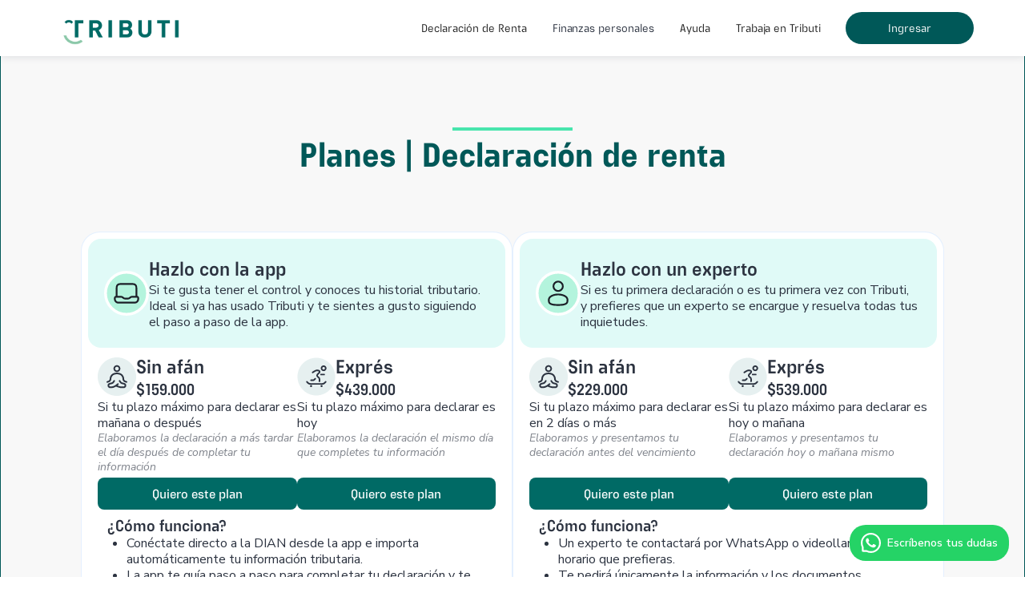

--- FILE ---
content_type: text/html
request_url: https://www.tributi.com/planes-tributi?utm_source=sendinblue&utm_medium=caso-de-estudio&utm_campaign=referral
body_size: 17291
content:
<!DOCTYPE html><!-- Last Published: Wed Dec 10 2025 21:12:05 GMT+0000 (Coordinated Universal Time) --><html data-wf-domain="www.tributi.com" data-wf-page="64232544265b71277c8f314a" data-wf-site="5c4ba48132b5c622a3e9c186" lang="es"><head><meta charset="utf-8"/><title>Planes de precios de declaración de renta con Tributi</title><meta content="Conoce los precios de Tributi para declarar renta: desde hacerlo tú mismo hasta asistencia personalizada con un experto. Encuentra el ideal aquí." name="description"/><meta content="Planes de precios de declaración de renta con Tributi" property="og:title"/><meta content="Conoce los precios de Tributi para declarar renta: desde hacerlo tú mismo hasta asistencia personalizada con un experto. Encuentra el ideal aquí." property="og:description"/><meta content="https://cdn.prod.website-files.com/5c4ba48132b5c622a3e9c186/5f4fd36fc75b2967bb42c4e3_Tributi-declaracion-de-renta-con-garantia.jpg" property="og:image"/><meta content="Planes de precios de declaración de renta con Tributi" property="twitter:title"/><meta content="Conoce los precios de Tributi para declarar renta: desde hacerlo tú mismo hasta asistencia personalizada con un experto. Encuentra el ideal aquí." property="twitter:description"/><meta content="https://cdn.prod.website-files.com/5c4ba48132b5c622a3e9c186/5f4fd36fc75b2967bb42c4e3_Tributi-declaracion-de-renta-con-garantia.jpg" property="twitter:image"/><meta property="og:type" content="website"/><meta content="summary_large_image" name="twitter:card"/><meta content="width=device-width, initial-scale=1" name="viewport"/><link href="https://cdn.prod.website-files.com/5c4ba48132b5c622a3e9c186/css/tributi.webflow.shared.3bde5f68f.min.css" rel="stylesheet" type="text/css"/><style>@media (min-width:992px) {html.w-mod-js:not(.w-mod-ix) [data-w-id="363ba346-cbd8-1f6b-1f44-8885f3e20272"] {opacity:0;}}@media (max-width:991px) and (min-width:768px) {html.w-mod-js:not(.w-mod-ix) [data-w-id="363ba346-cbd8-1f6b-1f44-8885f3e20272"] {opacity:0;}}</style><link href="https://fonts.googleapis.com" rel="preconnect"/><link href="https://fonts.gstatic.com" rel="preconnect" crossorigin="anonymous"/><script src="https://ajax.googleapis.com/ajax/libs/webfont/1.6.26/webfont.js" type="text/javascript"></script><script type="text/javascript">WebFont.load({  google: {    families: ["Lato:100,100italic,300,300italic,400,400italic,700,700italic,900,900italic","Ubuntu:300,300italic,400,400italic,500,500italic,700,700italic","Montserrat:100,100italic,200,200italic,300,300italic,400,400italic,500,500italic,600,600italic,700,700italic,800,800italic,900,900italic","Nunito Sans:300,300italic,regular,italic,600,600italic,700,700italic"]  }});</script><script type="text/javascript">!function(o,c){var n=c.documentElement,t=" w-mod-";n.className+=t+"js",("ontouchstart"in o||o.DocumentTouch&&c instanceof DocumentTouch)&&(n.className+=t+"touch")}(window,document);</script><link href="https://cdn.prod.website-files.com/5c4ba48132b5c622a3e9c186/6108507bce7e7dc02d167aa6_Tributi-declaracion-de-renta.png" rel="shortcut icon" type="image/x-icon"/><link href="https://cdn.prod.website-files.com/5c4ba48132b5c622a3e9c186/610850ae40ad63484fda160a_Tributi-declaracion-de-renta2.png" rel="apple-touch-icon"/><link href="https://www.tributi.com/planes-tributi" rel="canonical"/><script type="text/javascript">!function(f,b,e,v,n,t,s){if(f.fbq)return;n=f.fbq=function(){n.callMethod?n.callMethod.apply(n,arguments):n.queue.push(arguments)};if(!f._fbq)f._fbq=n;n.push=n;n.loaded=!0;n.version='2.0';n.agent='plwebflow';n.queue=[];t=b.createElement(e);t.async=!0;t.src=v;s=b.getElementsByTagName(e)[0];s.parentNode.insertBefore(t,s)}(window,document,'script','https://connect.facebook.net/en_US/fbevents.js');fbq('init', '443474506051542');fbq('track', 'PageView');</script>
<!-- Google Tag Manager -->
<script>(function(w,d,s,l,i){w[l]=w[l]||[];w[l].push({'gtm.start':
new Date().getTime(),event:'gtm.js'});var f=d.getElementsByTagName(s)[0],
j=d.createElement(s),dl=l!='dataLayer'?'&l='+l:'';j.async=true;j.src=
'https://www.googletagmanager.com/gtm.js?id='+i+dl;f.parentNode.insertBefore(j,f);
})(window,document,'script','dataLayer','GTM-52MP24F');</script>
<!-- End Google Tag Manager -->

<!-- Facebbok verification-->
<meta name="facebook-domain-verification" content="c15cj2q60a9xmxaxv2tiq0brd9coe2" />
<!-- End Facebbok verification-->

<!-- Pinterest verification-->
<meta name="p:domain_verify" content="a077269144a3e19f5271096d65d81d41"/>
<!-- End Pinterest verification-->

<meta name="google-site-verification" content="ifdLhqm0LKykWgSTV7MecNCkS6UjIiwd7zZv8HnTEpY" />

<!-- Schema.org for company -->
<script  type="application/ld+json" id="website-json-ld">
{
    "@context":"https://schema.org",
    "@type":"WebSite",
    "name":"Tributi S.A.S.",
    "alternateName":"Tributi",
    "url":"https://www.tributi.com"
}
</script>
<script type="application/ld+json">
{
  "@context": "https://schema.org",
  "@type": "Organization",
  "name": "Tributi S.A.S.",
  "alternateName": "Tributi",
  "url": "https://www.tributi.com/",
  "logo": "https://cdn.prod.website-files.com/5c4ba48132b5c622a3e9c186/606a1e2a25efbefbb5c8aee2_logo-tributi-declaracion-de-renta.jpg",
  "contactPoint": {
    "@type": "ContactPoint",
    "email": "francisco@tributi.com",
    "contactType": "customer service",
    "areaServed": "CO",
    "availableLanguage": "es"
  },
  "sameAs": [
    "https://www.facebook.com/tributicolombia",
    "https://twitter.com/tributi_online",
    "https://www.instagram.com/tributicolombia/",
    "https://www.youtube.com/c/Tributicolombia",
    "https://www.linkedin.com/company/tributi/"
  ]
}
</script>
<!-- end schema.org for company -->

<!-- Inicio scrip sendinblue -->
<script type="text/javascript">
(function() {
    window.sib = {
        equeue: [],
        client_key: "m51hvctfat45i93ye78ut9bl"
    };
    /* OPTIONAL: email for identify request*/
    // window.sib.email_id = 'example@domain.com';
    window.sendinblue = {};
    for (var j = ['track', 'identify', 'trackLink', 'page'], i = 0; i < j.length; i++) {
    (function(k) {
        window.sendinblue[k] = function() {
            var arg = Array.prototype.slice.call(arguments);
            (window.sib[k] || function() {
                    var t = {};
                    t[k] = arg;
                    window.sib.equeue.push(t);
                })(arg[0], arg[1], arg[2], arg[3]);
            };
        })(j[i]);
    }
    var n = document.createElement("script"),
        i = document.getElementsByTagName("script")[0];
    n.type = "text/javascript", n.id = "sendinblue-js", n.async = !0, n.src = "https://sibautomation.com/sa.js?key=" + window.sib.client_key, i.parentNode.insertBefore(n, i), window.sendinblue.page();
})();
</script><style>
	.bgpricingtop {
	background: radial-gradient(1160.87px at 50.58% 71.02%, #005858 0%, #00EFAB 100%);
  }
  
  .bgpricingbottom {
	background: radial-gradient(1160.87px at 50.58% 71.02%, #2F0058 0%, #8B00EF 100%);
  }
  
</style>
<meta name="google-site-verification" content="wLPb1wlpPHhV4p70NJQYLotOoctKiDBUo7glPYDW_l4" />
<script>
(function() {
  var domainsToDecorate = [
          'tributi.com', //add or remove domains (without https or trailing slash)
          'app.tributi.com',
          'webflow.io'
      ],
      queryParams = [
          'utm_medium', //add or remove query parameters you want to transfer
          'utm_source',
          'utm_campaign',
          
      ]
  // do not edit anything below this line
  var links = document.querySelectorAll('a'); 

// check if links contain domain from the domainsToDecorate array and then decorates
  for (var linkIndex = 0; linkIndex < links.length; linkIndex++) {
      for (var domainIndex = 0; domainIndex < domainsToDecorate.length; domainIndex++) { 
          if (links[linkIndex].href.indexOf(domainsToDecorate[domainIndex]) > -1 && links[linkIndex].href.indexOf("#") === -1) {
              links[linkIndex].href = decorateUrl(links[linkIndex].href);
          }
      }
  }
// decorates the URL with query params
  function decorateUrl(urlToDecorate) {
      urlToDecorate = (urlToDecorate.indexOf('?') === -1) ? urlToDecorate + '?' : urlToDecorate + '&';
      var collectedQueryParams = [];
      for (var queryIndex = 0; queryIndex < queryParams.length; queryIndex++) {
          if (getQueryParam(queryParams[queryIndex])) {
              collectedQueryParams.push(queryParams[queryIndex] + '=' + getQueryParam(queryParams[queryIndex]))
          }
      }
      return urlToDecorate + collectedQueryParams.join('&');
  }

  // borrowed from https://stackoverflow.com/questions/831030/
  // a function that retrieves the value of a query parameter
  function getQueryParam(name) {
      if (name = (new RegExp('[?&]' + encodeURIComponent(name) + '=([^&]*)')).exec(window.location.search))
          return decodeURIComponent(name[1]);
  }

})();
</script></head><body data-w-id="5c5a0576d4e7676819918862"><div data-collapse="medium" data-animation="default" data-duration="400" data-easing="ease" data-easing2="ease" role="banner" class="nav-bar w-nav"><div id="noticebarid" class="notice-bar-home hide"><div class="content-wrapper no-padding w-container"><div class="notice-box"><div class="notice-text-box"><div class="notice-text-home">Accede a contenido exclusivo sobre finanzas personales <a href="/finanzas-personales/blog-finanzas-personales" class="link-3">Blog de finanzas personales</a></div></div></div></div></div><div class="div-block-65"></div><div class="wrapper-nav-bar nav-bar-wrapper nav-wrapper-mobile"><a href="/" class="brand w-nav-brand"><img src="https://cdn.prod.website-files.com/5c4ba48132b5c622a3e9c186/5d49fe5e8f3da167fab25e40_LOGO%20p%C3%A1gina.png" alt="Declaración de renta 2020 Colombia" class="logo-icon"/></a><div class="navigation"><aside role="navigation" class="nav-menu w-nav-menu"><div data-hover="true" data-delay="200" class="nav-dropdown w-dropdown"><div class="nav-link w-dropdown-toggle"><div class="nav-dropdown-icon w-icon-dropdown-toggle"></div><div class="nav-link-text">Declaración de Renta</div></div><nav class="dropdown-list v2 w-dropdown-list"><div class="dropdown-corner padding"></div><a href="/" class="nav-dropdown-link-v2 w-inline-block"><div class="nav-dropdown-link-info"><div>Inicio</div></div></a><a href="/debo-declarar" class="nav-dropdown-link-v2 w-inline-block"><div class="nav-dropdown-link-info"><div>¿Debo declarar renta en 2025?</div></div></a><a href="/fechas-declaracion-renta" class="nav-dropdown-link-v2 w-inline-block"><div class="nav-dropdown-link-info"><div>Fechas declaración de renta 2025</div></div></a><a href="/declara-a-tiempo-con-tributi" class="nav-dropdown-link-v2 w-inline-block"><div class="nav-dropdown-link-info"><div>Declara a tiempo con Tributi</div></div></a><a href="/como-declarar-renta-colombia-guia-persona-natural" class="nav-dropdown-link-v2 w-inline-block"><div class="nav-dropdown-link-info"><div>Guía paso a paso</div></div></a><a href="/blog" class="nav-dropdown-link-v2 w-inline-block"><div class="nav-dropdown-link-info"><div>Blog Impuestos</div></div></a><a href="/planes-tributi" aria-current="page" class="nav-dropdown-link-v2 w-inline-block w--current"><div class="nav-dropdown-link-info"><div>Precios</div></div></a><a href="/tributi-para-empresas" class="nav-dropdown-link-v2 w-inline-block"><div class="nav-dropdown-link-info"><div>Paquete para empresas</div></div></a><a href="/residencia-fiscal" class="nav-dropdown-link-v2 w-inline-block"><div class="nav-dropdown-link-info"><div>¿Soy residente fiscal en Colombia?</div></div></a><a href="/saldo-a-favor" class="nav-dropdown-link-v2 w-inline-block"><div class="nav-dropdown-link-info"><div>¿Puedo recuperar mi Saldo a Favor?</div></div></a><div class="dropdown-bridge"></div></nav></div><div data-hover="true" data-delay="400" class="nav-dropdown w-dropdown"><div class="nav-link w-dropdown-toggle"><div class="nav-dropdown-icon w-icon-dropdown-toggle"></div><a href="/finanzas-personales" class="link-block-7 w-inline-block"><div class="nav-link-text">Finanzas personales</div></a></div><nav class="dropdown-list v2 w-dropdown-list"><div class="dropdown-corner padding"></div><div data-hover="false" data-delay="100" class="subdropdown w-dropdown"><div class="subdropdown-toggle w-dropdown-toggle"><div class="w-icon-dropdown-toggle"></div><div>Descargables</div></div><aside class="subdropdown-list w-dropdown-list"><a href="/como-declarar-renta-colombia-guia-persona-natural" class="subdropdown-link w-dropdown-link">¿Cuánto impuesto tendré <br/>que pagar?</a><a href="/finanzas-personales/planeador-de-presupuesto-y-finanzas-personales" class="subdropdown-link w-dropdown-link">Presupuesto personal y familiar</a><a href="/finanzas-personales/simulador-de-credito-de-vivienda" class="subdropdown-link w-dropdown-link">Simulador crédito de vivienda</a><a href="/finanzas-personales/como-tomar-decisiones-matriz-evaluacion" class="subdropdown-link w-dropdown-link">Matriz de evaluación de decisiones</a></aside></div><a href="/finanzas-personales/blog-finanzas-personales" class="nav-dropdown-link-v2 w-inline-block"><div class="nav-dropdown-link-info"><div>Blog Finanzas Personales</div></div></a><a href="/blog" class="nav-dropdown-link-v2 w-inline-block"><div class="nav-dropdown-link-info"><div>Blog Impuestos</div></div></a><div class="dropdown-bridge"></div></nav></div><div data-hover="true" data-delay="400" class="nav-dropdown w-dropdown"><div class="nav-link w-dropdown-toggle"><div class="nav-dropdown-icon w-icon-dropdown-toggle"></div><div class="nav-link-text">Ayuda</div></div><nav class="dropdown-list v2 w-dropdown-list"><div class="dropdown-corner padding"></div><a href="/preguntas-frecuentes" class="nav-dropdown-link-v2 w-inline-block"><div class="nav-dropdown-link-info"><div>Preguntas frecuentes</div></div></a><a href="/ayuda" class="nav-dropdown-link-v2 w-inline-block"><div class="nav-dropdown-link-info"><div>Base de conocimiento</div></div></a><div class="dropdown-bridge"></div></nav></div><a href="https://app.tributi.com/login" class="nav-link nav-link-text ingresar-mobile w-nav-link">Ingresar al app</a><a href="https://tributi.notion.site/Tributi-Trabaja-con-nosotros-f09f1beca0c04b28897bbaee94d6bffd" target="_blank" rel="noopener noreferrer" class="nav-link nav-link-text w-nav-link">Trabaja en Tributi</a></aside><a href="https://app.tributi.com/" class="button small ghost nav-link-text-home w-button">Ingresar</a><div class="menu-button w-nav-button"><div class="icon-7 w-icon-nav-menu"></div></div></div></div></div><div class="section-legacy grade no-horizontal-padding"><div class="cf-pricing-2-price-card-section"><div class="section-intro"><div class="title caps price">tu declaración de renta en 2 días o 2 horas, CON ACOMPAÑAMIENTO POR CHAT O VIDEOLLAMADA</div></div><div class="cf-wrapper-1200px"><div class="cf-home-pricing-wrapper"><div class="cf-pricing-box-wrapper"><div data-w-id="363ba346-cbd8-1f6b-1f44-8885f3e20272" class="cf-pricing-box-row pricing-box-4"><div class="cf-pricing-box pricing-highlighted"><div class="cf-pricing-box-plan-wrapper"><div class="cf-pricing-plan-text">Un contador lo hace por ti</div><div class="cf-pricing-plan-price pricing-alternative">$199.000</div></div><div class="cf-pricing-plan-content-wrapper"><div class="cf-pricing-plan-content-item"><div class="cf-pricing-plan-content-text">Te asignamos un <strong>contador certificado</strong> que elaborará y presentará tu declaración</div></div><div class="cf-pricing-plan-content-item"><div class="cf-pricing-plan-content-text">Elaborada en <strong>48 horas o menos </strong>después de entregar tu información</div></div><div class="cf-pricing-plan-content-item"><div class="cf-pricing-plan-content-text">Tu contador te asesorará de forma personalizada a <strong>través de WhatsApp</strong><br/></div></div><div class="cf-pricing-plan-content-item"><div class="cf-pricing-plan-content-text">Impuesto a pagar será el mínimo valor posible<br/></div></div><div class="cf-pricing-plan-content-item"><div class="cf-pricing-plan-content-text">Garantía ante sanciones<br/></div></div></div><a href="https://app.tributi.com/" class="cf-primary-button pricing-button w-button">¡Seleccionar este plan!</a></div><div class="cf-pricing-box pricing-box-alternative"><div class="cf-pricing-box-plan-wrapper"><div class="cf-pricing-plan-text">La app lo hace por ti</div><div class="cf-pricing-plan-price pricing-alternative">$149.000</div></div><div class="cf-pricing-plan-content-wrapper"><div class="cf-pricing-plan-content-item"><div class="cf-pricing-plan-content-text">Tú ingresas la información al app con nuestra ayuda<br/></div></div><div class="cf-pricing-plan-content-item"><div class="cf-pricing-plan-content-text">Elaborada en <strong>24 horas o menos </strong>después de entregar tu información<br/></div></div><div class="cf-pricing-plan-content-item"><div class="cf-pricing-plan-content-text">Soporte por <strong>chat en vivo</strong> y correo con expertos tributarios<br/></div></div><div class="cf-pricing-plan-content-item"><div class="cf-pricing-plan-content-text">Impuesto a pagar será el mínimo valor posible<br/></div></div><div class="cf-pricing-plan-content-item"><div class="cf-pricing-plan-content-text">Garantía ante sanciones<br/></div></div></div><a href="https://app.tributi.com/" class="cf-secondary-button pricing-button w-button">¡Seleccionar este plan!</a></div><div class="cf-pricing-box pricing-box-alternative"><div class="cf-pricing-box-plan-wrapper"><div class="cf-pricing-plan-text">La app lo hace por ti<br/>‍<em>(en 2 horas)</em></div><div class="cf-pricing-plan-price pricing-alternative">$399.000</div></div><div class="cf-pricing-plan-content-wrapper"><div class="cf-pricing-plan-content-item"><div class="cf-pricing-plan-content-text">Tú ingresas la información al app con nuestra ayuda<br/></div></div><div class="cf-pricing-plan-content-item"><div class="cf-pricing-plan-content-text">Elaborada en <strong>2 horas o menos</strong><br/></div></div><div class="cf-pricing-plan-content-item"><div class="cf-pricing-plan-content-text">Soporte por <strong>chat en vivo</strong> y correo con expertos tributarios<br/></div></div><div class="cf-pricing-plan-content-item"><div class="cf-pricing-plan-content-text">Impuesto a pagar será el mínimo valor posible<br/></div></div><div class="cf-pricing-plan-content-item"><div class="cf-pricing-plan-content-text">Garantía ante sanciones<br/></div></div></div><a href="https://app.tributi.com/" class="cf-secondary-button pricing-button w-button">¡Seleccionar este plan!</a></div><div class="cf-pricing-box pricing-box-alternative"><div class="cf-pricing-box-plan-wrapper"><div class="cf-pricing-plan-text"><strong>Un contador lo hace por ti<br/>(a través de WhatsApp)</strong><br/></div><div class="cf-pricing-plan-price pricing-alternative">$399.000</div></div><div class="cf-pricing-plan-content-wrapper"><div class="cf-pricing-plan-content-item"><div class="cf-pricing-plan-content-text">Te asignamos un experto que elaborará tu declaración<br/></div></div><div class="cf-pricing-plan-content-item"><div class="cf-pricing-plan-content-text">Elaborada y presentada <strong>antes de tu vencimiento</strong><br/></div></div><div class="cf-pricing-plan-content-item"><div class="cf-pricing-plan-content-text">Se comunicarán <strong>a través de WhatsApp</strong><br/></div></div><div class="cf-pricing-plan-content-item"><div class="cf-pricing-plan-content-text">Impuesto a pagar será el mínimo valor posible<br/></div></div><div class="cf-pricing-plan-content-item"><div class="cf-pricing-plan-content-text">Garantía ante sanciones<br/></div></div></div><a href="https://app.tributi.com/" class="cf-secondary-button pricing-button w-button">¡Seleccionar este plan!</a></div></div></div></div></div></div><div id="precios" class="declaracion-plans-wrapper hide"><h1 class="heading-76">Planes - Declaración de renta</h1><div class="plan-footer-text"><span class="text-emoji-1 big">icon</span>¿Quieres realizar tu declaración de renta de la mano de un experto por videollamada?<br/><a href="/tributi-pro">Agenda ahora asistencia Premium</a></div><div class="w-row"><div class="column-24 w-col w-col-7 w-col-stack"><h3 class="plans-section-title main-title">Un contador certificado lo hace por ti en vivo<br/>‍</h3><div data-delay="10000" data-animation="slide" class="plans-slider w-slider" data-autoplay="false" data-easing="ease" data-hide-arrows="false" data-disable-swipe="false" data-autoplay-limit="0" data-nav-spacing="3" data-duration="500" data-infinite="false"><div class="w-slider-mask"><div class="testimonials-twitter-slide-copy w-slide"><div class="pricing-v1-card"><h3 class="plans-section-title">Por Whatsapp<br/>‍</h3><div class="small-divider"></div><div class="pricing-v1-tag"></div><div class="pricing-v1-tag"><div class="pricing-v1-currency">$</div><div class="declaracion-price">199.<span class="move-up-cents">000</span></div></div><div class="pricing-v1-features"><div class="pricing-list-item"><div class="text-block-91">Te asignamos un experto que elaborará tu declaración</div></div><div class="pricing-list-item"><div>Se comunicarán a través de WhatsApp</div></div><div class="pricing-list-item"><div>Elaborada y presentada antes de tu vencimiento</div></div><div class="pricing-list-item"><div class="tooltip hidden"><div>A partir del momento en que recibamos tus documentos</div><div class="tooltip-arrow"></div></div></div></div><a href="https://app.tributi.com" class="button button-precios w-button">¡Seleccionar este plan!</a></div></div><div class="testimonials-twitter-slide w-slide"><div class="pricing-v1-card white"><h3 class="plans-section-title"><strong>Por llamada<br/>‍</strong></h3><div class="small-divider green"></div><div class="pricing-v1-tag"></div><div class="pricing-v1-tag"><div class="pricing-v1-currency">$</div><div class="declaracion-price">239.<span class="move-up-cents">000</span></div></div><div class="pricing-v1-features"><div class="pricing-list-item"><div>Te asignamos un experto que elaborará tu declaración<br/></div></div><div class="pricing-list-item"><div>Se comunicarán a través de Llamada y WhatsApp</div></div><div class="pricing-list-item"><div>Elaborada y presentada antes de tu vencimiento<br/></div><div class="tooltip hidden"><div>A partir del momento en que recibamos tus documentos</div><div class="tooltip-arrow"></div></div></div><div class="pricing-list-item"><div class="tooltip hidden"><div>A partir del momento en que recibamos tus documentos</div><div class="tooltip-arrow"></div></div></div></div><a href="https://app.tributi.com" class="button button-precios w-button">¡Seleccionar este plan!</a></div></div><div class="testimonials-twitter-slide w-slide"><div class="pricing-v1-card white"><h3 class="plans-section-title"><strong>Por llamada<br/>‍<em class="italic-text-2">(hoy mismo)</em></strong></h3><div class="small-divider green"></div><div class="pricing-v1-tag"></div><div class="pricing-v1-tag"><div class="pricing-v1-currency">$</div><div class="declaracion-price">499.<span class="move-up-cents">000</span></div></div><div class="pricing-v1-features"><div class="pricing-list-item"><div>Te asignamos un experto que elaborará tu declaración<br/></div></div><div class="pricing-list-item"><div>Se comunicará a través de llamada y WhatsApp</div></div><div class="pricing-list-item"><div>Elaborada y presentada hoy mismo<br/></div><div class="tooltip hidden"><div>A partir del momento en que recibamos tus documentos</div><div class="tooltip-arrow"></div></div></div></div><a href="https://app.tributi.com" class="button button-precios w-button">¡Seleccionar este plan!</a></div></div></div><div class="right-arrow-2 w-slider-arrow-left"><div class="icon-9 w-icon-slider-left"></div></div><div class="right-arrow-2 w-slider-arrow-right"><div class="icon-9 w-icon-slider-right"></div></div><div class="slide-nav-3 w-slider-nav w-round"></div></div><div class="columns-20 w-row"><div class="column-22 w-col w-col-4"><div class="pricing-v1-card"><h3 class="plans-section-title">Por Whatsapp<br/>‍</h3><div class="small-divider"></div><div class="pricing-v1-tag"></div><div class="pricing-v1-tag"><div class="pricing-v1-currency">$</div><div class="declaracion-price">199.<span class="move-up-cents">000</span></div></div><div class="pricing-v1-features"><div class="pricing-list-item"><div class="text-block-91">Te asignamos un experto que elaborará tu declaración</div></div><div class="pricing-list-item"><div>Se comunicarán <strong>a través de WhatsApp</strong></div></div><div class="pricing-list-item"><div>Elaborada y presentada <strong>antes de tu vencimiento</strong></div></div><div class="pricing-list-item"><div class="tooltip hidden"><div>A partir del momento en que recibamos tus documentos</div><div class="tooltip-arrow"></div></div></div></div><a href="https://app.tributi.com" class="button button-precios w-button">¡Seleccionar este plan!</a></div></div><div class="w-col w-col-4"><div class="pricing-v1-card white"><h3 class="plans-section-title"><strong>Por llamada<br/>‍</strong></h3><div class="small-divider green"></div><div class="pricing-v1-tag"></div><div class="pricing-v1-tag"><div class="pricing-v1-currency">$</div><div class="declaracion-price">239.<span class="move-up-cents">000</span></div></div><div class="pricing-v1-features"><div class="pricing-list-item"><div>Te asignamos un experto que elaborará tu declaración<br/></div></div><div class="pricing-list-item"><div>Se comunicarán <strong>a través de Llamada y WhatsApp</strong></div></div><div class="pricing-list-item"><div>Elaborada y presentada <strong>antes de tu vencimiento</strong><br/></div><div class="tooltip hidden"><div>A partir del momento en que recibamos tus documentos</div><div class="tooltip-arrow"></div></div></div><div class="pricing-list-item"><div class="tooltip hidden"><div>A partir del momento en que recibamos tus documentos</div><div class="tooltip-arrow"></div></div></div></div><a href="https://app.tributi.com" class="button button-precios w-button">¡Seleccionar este plan!</a></div></div><div class="w-col w-col-4"><div class="pricing-v1-card popular"><div class="pricing-v1-badge color-3"><img src="https://cdn.prod.website-files.com/5c4ba48132b5c622a3e9c186/5c8785aa3f656c5cbdd3b33e_star.png" alt="" class="pricing-v1-badge-icon"/><div class="caps">Popular</div></div><h3 class="plans-section-title">Un contador<br/>lo hace por ti</h3><div class="small-divider"></div><div class="pricing-v1-tag"></div><div class="pricing-v1-tag"><div class="pricing-v1-currency">$</div><div class="declaracion-price">199.<span class="move-up-cents">000</span></div></div><div class="pricing-v1-features"><div class="pricing-list-item"><div>Te asignamos un <strong>contador certificado</strong> que elaborará y presentará tu declaración</div></div><div class="pricing-list-item"><div>Elaborada en <strong>48 horas o menos </strong>después de entregar tu información</div></div><div class="pricing-list-item"><div>Tu contador te asesorará de forma personalizada a <strong>través de WhatsApp</strong></div></div><div class="pricing-list-item"><div>Impuesto a pagar será el mínimo valor posible<br/></div><div class="tooltip hidden"><div>A partir del momento en que recibamos tus documentos</div><div class="tooltip-arrow"></div></div></div><div class="pricing-list-item"><div>Garantía ante sanciones<br/></div><div class="tooltip hidden"><div>A partir del momento en que recibamos tus documentos</div><div class="tooltip-arrow"></div></div></div></div><a href="https://app.tributi.com/" class="button button-precios blanco w-button">¡Seleccionar este plan!</a></div><div class="pricing-v1-card white"><h3 class="plans-section-title"><strong>Por llamada<br/>‍<em class="italic-text-2">(hoy mismo)</em></strong></h3><div class="small-divider green"></div><div class="pricing-v1-tag"></div><div class="pricing-v1-tag"><div class="pricing-v1-currency">$</div><div class="declaracion-price">499.<span class="move-up-cents">000</span></div></div><div class="pricing-v1-features"><div class="pricing-list-item"><div>Te asignamos un experto que elaborará tu declaración<br/></div></div><div class="pricing-list-item"><div>Se comunicará <strong>a través de llamada y WhatsApp</strong></div></div><div class="pricing-list-item"><div>Elaborada y presentada <strong>hoy mismo</strong><br/></div><div class="tooltip hidden"><div>A partir del momento en que recibamos tus documentos</div><div class="tooltip-arrow"></div></div></div></div><a href="https://app.tributi.com" class="button button-precios w-button">¡Seleccionar este plan!</a></div></div></div></div><div class="column-25 w-col w-col-5 w-col-stack"><h3 class="plans-section-title main-title">Nuestra app lo hace por ti<br/>‍</h3><div data-delay="10000" data-animation="slide" class="plans-slider w-slider" data-autoplay="true" data-easing="ease" data-hide-arrows="false" data-disable-swipe="false" data-autoplay-limit="0" data-nav-spacing="3" data-duration="500" data-infinite="true"><div class="w-slider-mask"><div class="testimonials-twitter-slide-copy w-slide"><div class="pricing-v1-card white"><h3 class="plans-section-title">La app lo hace por ti<br/>‍<em class="italic-text-2">(24 horas)</em></h3><div class="small-divider green"></div><div class="pricing-v1-tag"></div><div class="pricing-v1-tag"><div class="pricing-v1-currency">$</div><div class="declaracion-price">149.<span class="move-up-cents">000</span></div></div><div class="pricing-v1-features"><div class="pricing-list-item"><div>Tú ingresas la información al app con nuestra ayuda</div></div><div class="pricing-list-item"><div>Soporte por chat en vivo y correo con expertos tributarios</div></div><div class="pricing-list-item"><div>Elaborada 24 horas después de enviarnos tu información<br/></div><div class="tooltip hidden"><div>A partir del momento en que recibamos tus documentos</div><div class="tooltip-arrow"></div></div></div></div><a href="https://app.tributi.com" class="button button-precios w-button">¡Seleccionar este plan!</a></div></div><div class="testimonials-twitter-slide w-slide"><div class="pricing-v1-card white"><h3 class="plans-section-title"><strong>La app lo hace por ti <br/></strong>‍<em class="italic-text-2">(en 2 horas)</em></h3><div class="small-divider green"></div><div class="pricing-v1-tag"></div><div class="pricing-v1-tag"><div class="pricing-v1-currency">$</div><div class="declaracion-price">399.<span class="move-up-cents">000</span></div></div><div class="pricing-v1-features"><div class="pricing-list-item"><div>Tú ingresas la información al app con nuestra ayuda<br/></div></div><div class="pricing-list-item"><div>Soporte por chat en vivo y correo con expertos tributarios</div></div><div class="pricing-list-item"><div>Elaborada 2 horas después de enviarnos tu información<br/></div><div class="tooltip hidden"><div>A partir del momento en que recibamos tus documentos</div><div class="tooltip-arrow"></div></div></div></div><a href="https://app.tributi.com" class="button button-precios w-button">¡Seleccionar este plan!</a></div></div></div><div class="right-arrow-2 w-slider-arrow-left"><div class="icon-9 w-icon-slider-left"></div></div><div class="right-arrow-2 w-slider-arrow-right"><div class="icon-9 w-icon-slider-right"></div></div><div class="slide-nav-3 w-slider-nav w-round"></div></div><div class="columns-20 w-row"><div class="column-22 w-col w-col-6"><div class="pricing-v1-card white"><h3 class="plans-section-title">La app lo hace por ti<br/>‍<em class="italic-text-2">(24 horas)</em></h3><div class="small-divider green"></div><div class="pricing-v1-tag"></div><div class="pricing-v1-tag"><div class="pricing-v1-currency">$</div><div class="declaracion-price">149.<span class="move-up-cents">000</span></div></div><div class="pricing-v1-features"><div class="pricing-list-item"><div>Tú ingresas la información al app con nuestra ayuda</div></div><div class="pricing-list-item"><div>Soporte por <strong>chat en vivo</strong> y correo con expertos tributarios</div></div><div class="pricing-list-item"><div>Elaborada <strong>24 horas</strong> después de enviarnos tu información<br/></div><div class="tooltip hidden"><div>A partir del momento en que recibamos tus documentos</div><div class="tooltip-arrow"></div></div></div></div><a href="https://app.tributi.com" class="button button-precios w-button">¡Seleccionar este plan!</a></div></div><div class="w-col w-col-6"><div class="pricing-v1-card white"><h3 class="plans-section-title"><strong>La app lo hace por ti <br/></strong>‍<em class="italic-text-2">(en 2 horas)</em></h3><div class="small-divider green"></div><div class="pricing-v1-tag"></div><div class="pricing-v1-tag"><div class="pricing-v1-currency">$</div><div class="declaracion-price">399.<span class="move-up-cents">000</span></div></div><div class="pricing-v1-features"><div class="pricing-list-item"><div>Tú ingresas la información al app con nuestra ayuda<br/></div></div><div class="pricing-list-item"><div>Soporte por <strong>chat en vivo</strong> y correo con expertos tributarios</div></div><div class="pricing-list-item"><div>Elaborada <strong>2 horas</strong> después de enviarnos tu información<br/></div><div class="tooltip hidden"><div>A partir del momento en que recibamos tus documentos</div><div class="tooltip-arrow"></div></div></div></div><a href="https://app.tributi.com" class="button button-precios w-button">¡Seleccionar este plan!</a></div></div></div></div></div></div><div class="section-intro"><div class="big-divider"></div><h2 class="heading-76">Planes | Declaración de renta</h2></div><div class="section-legacy grade no-padding-top no-padding-bottom"><div id="precios" class="declaracion-plans-wrapper v2"><div class="plans-views-weapper"><div class="desktop-pricing-container"><div class="pricing-card-v2"><div class="plan-group-content"><div class="icons-row"><img src="https://cdn.prod.website-files.com/5c4ba48132b5c622a3e9c186/683e276fba6b3c054c8ca930_Standar_gen.svg" loading="lazy" alt="" class="rounded-icon large"/></div><div class="content-column vertical-centered"><div class="h3">Hazlo con la app</div><div class="paragraph-regular-medium">Si te gusta tener el control y conoces tu historial tributario. Ideal si ya has usado Tributi y te sientes a gusto siguiendo el paso a paso de la app.</div></div></div><div class="pricing-plans-row"><div class="plan-container"><div class="plan-main-content"><img src="https://cdn.prod.website-files.com/5c4ba48132b5c622a3e9c186/68517c30859ef4778362d59b_sin_afan.svg" loading="lazy" alt="" class="rounded-icon"/><div class="plan-title-column"><div class="h3">Sin afán</div><div class="h4">$159.000</div></div></div><div class="spacer-container"><div class="paragraph-regular-medium">Si tu plazo máximo para declarar es mañana o después</div><div class="paragraph-regular-small italic color-muted">Elaboramos la declaración a más tardar el día después de completar tu información</div></div><a href="https://app.tributi.com/?utm_source=web&amp;utm_medium=home&amp;utm_term=&amp;utm_content=&amp;utm_campaign=boton_1_planes_home" class="button-primary-large full-width w-button">Quiero este plan</a></div><div class="plan-container"><div class="plan-main-content"><img src="https://cdn.prod.website-files.com/5c4ba48132b5c622a3e9c186/68517c30d67400cb9e8f91f7_Expre%CC%81s.svg" loading="lazy" alt="" class="rounded-icon"/><div class="plan-title-column"><div class="h3">Exprés</div><div class="h4">$439.000</div></div></div><div class="spacer-container"><div class="paragraph-regular-medium">Si tu plazo máximo para declarar es hoy</div><div class="paragraph-regular-small italic color-muted">Elaboramos la declaración el mismo día que completes tu información</div></div><a href="https://app.tributi.com/?utm_source=web&amp;utm_medium=home&amp;utm_term=&amp;utm_content=&amp;utm_campaign=boton_2_planes_home" class="button-primary-large full-width w-button">Quiero este plan</a></div></div><div class="pricing-group-details"><div class="h4">¿Cómo funciona?</div><ul role="list" class="mobile-features-list"><li class="pricing-details-list-item"><div class="paragraph-regular-medium">Conéctate directo a la DIAN desde la app e importa automáticamente tu información tributaria.<br/></div></li><li class="pricing-details-list-item"><div class="paragraph-regular-medium">La app te guía paso a paso para completar tu declaración y te pedirá adjuntar los documentos que realmente necesitas.<br/></div></li><li class="pricing-details-list-item"><div class="paragraph-regular-medium">Contacta a soporte y resuelve tus dudas durante el proceso.<br/></div></li><li class="pricing-details-list-item"><div class="paragraph-regular-medium">Una vez completes tu información, te entregamos un borrador para que lo revises y presentes tu declaración ante la DIAN con un clic.<br/></div></li></ul></div></div><div class="pricing-card-v2"><div class="plan-group-content"><div class="icons-row"><img src="https://cdn.prod.website-files.com/5c4ba48132b5c622a3e9c186/68517c30afa92cc566312e70_experto.svg" loading="lazy" alt="" class="rounded-icon large"/></div><div class="content-column"><div class="h3">Hazlo con un experto</div><div class="paragraph-regular-medium">Si es tu primera declaración o es tu primera vez con Tributi, y prefieres que un experto se encargue y resuelva todas tus inquietudes.</div></div></div><div class="pricing-plans-row"><div class="plan-container"><div class="plan-main-content"><img src="https://cdn.prod.website-files.com/5c4ba48132b5c622a3e9c186/68517c30859ef4778362d59b_sin_afan.svg" loading="lazy" alt="" class="rounded-icon"/><div class="plan-title-column"><div class="h3">Sin afán</div><div class="h4">$229.000</div></div></div><div class="spacer-container"><div class="paragraph-regular-medium">Si tu plazo máximo para declarar es en 2 días o más</div><div class="paragraph-regular-small italic color-muted">Elaboramos y presentamos tu declaración antes del vencimiento</div></div><a href="https://app.tributi.com/?utm_source=web&amp;utm_medium=home&amp;utm_term=&amp;utm_content=&amp;utm_campaign=boton_3_planes_home" class="button-primary-large full-width w-button">Quiero este plan</a></div><div class="plan-container"><div class="plan-main-content"><img src="https://cdn.prod.website-files.com/5c4ba48132b5c622a3e9c186/68517c30d67400cb9e8f91f7_Expre%CC%81s.svg" loading="lazy" alt="" class="rounded-icon"/><div class="plan-title-column"><div class="h3">Exprés</div><div class="h4">$539.000</div></div></div><div class="spacer-container"><div class="paragraph-regular-medium">Si tu plazo máximo para declarar es hoy o mañana</div><div class="paragraph-regular-small italic color-muted">Elaboramos y presentamos tu declaración hoy o mañana mismo</div></div><a href="https://app.tributi.com/?utm_source=web&amp;utm_medium=home&amp;utm_term=&amp;utm_content=&amp;utm_campaign=boton_4_planes_home" class="button-primary-large full-width w-button">Quiero este plan</a></div></div><div class="pricing-group-details"><div class="h4">¿Cómo funciona?</div><ul role="list" class="mobile-features-list"><li class="pricing-details-list-item"><div class="paragraph-regular-medium">Un experto te contactará por WhatsApp o videollamada en el horario que prefieras.<br/></div></li><li class="pricing-details-list-item"><div class="paragraph-regular-medium">Te pedirá únicamente la información y los documentos necesarios para elaborar tu declaración.<br/></div></li><li class="pricing-details-list-item"><div class="paragraph-regular-medium">Resolverá todas tus dudas, de principio a fin.<br/></div></li><li class="pricing-details-list-item"><div class="paragraph-regular-medium">Una vez todo esté listo, te entregará un borrador para tu aprobación y luego presentará la declaración directamente ante la DIAN.<br/></div></li></ul></div></div></div><div class="responsive-pricing-container"><div data-delay="4000" data-animation="slide" class="mobile-plans-slider w-slider" data-autoplay="false" data-easing="ease" data-hide-arrows="false" data-disable-swipe="false" data-autoplay-limit="0" data-nav-spacing="3" data-duration="500" data-infinite="true"><div class="mask-3 w-slider-mask"><div class="slide w-slide"><div class="div-block-100"><div class="pricing-tab-card"><div class="content-column vertical-centered"><div class="h3 centered">Hazlo con la app</div><div class="paragraph-regular-medium centered">Si te gusta tener el control y conoces tu historial tributario. Ideal si ya has usado Tributi y te sientes a gusto siguiendo el paso a paso de la app.</div></div></div></div><div class="mobile-plans-column"><div class="mobile-plan-row"><div class="mobile-plan-container"><div class="pricing-title"><img src="https://cdn.prod.website-files.com/5c4ba48132b5c622a3e9c186/68517c30859ef4778362d59b_sin_afan.svg" loading="lazy" alt="" class="rounded-icon"/><div class="pricing-title-row"><div class="h3">Sin afán</div><div class="price-row"><div class="h4">$159.000</div></div></div></div><div class="spacer-container"><div class="paragraph-regular-medium">Si tu plazo máximo para declarar es mañana o después</div><div class="paragraph-regular-small italic color-muted">Elaboramos la declaración a más tardar el día después de completar tu información</div></div></div><a href="https://app.tributi.com" class="plan-cta w-inline-block"><img src="https://cdn.prod.website-files.com/5c4ba48132b5c622a3e9c186/682d56259733f1378ae30b11_Alt%20Arrow%20Right.svg" loading="lazy" width="32" height="32" alt=""/></a></div><div class="mobile-plan-row"><div class="mobile-plan-container"><div class="pricing-title"><img src="https://cdn.prod.website-files.com/5c4ba48132b5c622a3e9c186/68517c30d67400cb9e8f91f7_Expre%CC%81s.svg" loading="lazy" alt="" class="rounded-icon"/><div class="pricing-title-row"><div class="h3">Exprés</div><div class="price-row"><div class="h4">$439.000</div></div></div></div><div class="spacer-container"><div class="paragraph-regular-medium">Si tu plazo máximo para declarar es hoy</div><div class="paragraph-regular-small italic color-muted">Elaboramos la declaración el mismo día que completes tu información</div></div></div><a href="https://app.tributi.com" class="plan-cta w-inline-block"><img src="https://cdn.prod.website-files.com/5c4ba48132b5c622a3e9c186/682d56259733f1378ae30b11_Alt%20Arrow%20Right.svg" loading="lazy" width="32" height="32" alt=""/></a></div></div></div><div class="slide w-slide"><div class="div-block-100"><div class="pricing-tab-card"><div class="content-column vertical-centered"><div class="h3 centered mobile-resized">Hazlo con un experto</div><div class="paragraph-regular-medium centered">Si es tu primera declaración o es tu primera vez con Tributi, y prefieres que un experto se encargue y resuelva todas tus inquietudes.<br/></div></div></div></div><div class="mobile-plans-column"><div class="mobile-plan-row"><div class="mobile-plan-container"><div class="pricing-title"><img src="https://cdn.prod.website-files.com/5c4ba48132b5c622a3e9c186/68517c30859ef4778362d59b_sin_afan.svg" loading="lazy" alt="" class="rounded-icon"/><div class="pricing-title-row"><div class="h3">Sin afán</div><div class="price-row"><div class="h4">$229.000</div></div></div></div><div class="spacer-container"><div class="paragraph-regular-medium">Si tu plazo máximo para declarar es en 2 días o más</div><div class="paragraph-regular-small italic color-muted">Elaboramos y presentamos tu declaración antes del vencimiento</div></div></div><a href="https://app.tributi.com" class="plan-cta w-inline-block"><img src="https://cdn.prod.website-files.com/5c4ba48132b5c622a3e9c186/682d56259733f1378ae30b11_Alt%20Arrow%20Right.svg" loading="lazy" width="32" height="32" alt=""/></a></div><div class="mobile-plan-row"><div class="mobile-plan-container"><div class="pricing-title"><img src="https://cdn.prod.website-files.com/5c4ba48132b5c622a3e9c186/68517c30d67400cb9e8f91f7_Expre%CC%81s.svg" loading="lazy" alt="" class="rounded-icon"/><div class="pricing-title-row"><div class="h3">Exprés</div><div class="price-row"><div class="h4">$539.000</div></div></div></div><div class="spacer-container"><div class="paragraph-regular-medium">Si tu plazo máximo para declarar es hoy o mañana</div><div class="paragraph-regular-small italic color-muted">Elaboramos y presentamos tu declaración hoy o mañana mismo</div></div></div><a href="https://app.tributi.com" class="plan-cta w-inline-block"><img src="https://cdn.prod.website-files.com/5c4ba48132b5c622a3e9c186/682d56259733f1378ae30b11_Alt%20Arrow%20Right.svg" loading="lazy" width="32" height="32" alt=""/></a></div></div></div></div><div class="arrow-button w-slider-arrow-left"><img src="https://cdn.prod.website-files.com/5c4ba48132b5c622a3e9c186/683e35250526fda5cee47829_Arrow%20Left.svg" loading="lazy" width="Auto" alt="" class="arrow-button-icon"/></div><div class="arrow-button w-slider-arrow-right"><img src="https://cdn.prod.website-files.com/5c4ba48132b5c622a3e9c186/683e35251d4d2731c1908f2c_Arrow%20Right.svg" loading="lazy" width="Auto" alt="" class="arrow-button-icon"/></div><div class="slide-nav-6 w-slider-nav w-round"></div></div></div><div class="tienes-wrapper fixed"><div><div class="paragraph-regular-large centered">Conoce más sobre nuestros planes <a href="/planes-tributi" aria-current="page" class="w--current">aquí</a></div></div></div></div></div></div></div><div class="section-legacy grade move-up-60"><div class="wrapper"><div class="section-intro"><div class="big-divider"></div><h2 class="heading-76">Un experto lo hace por ti</h2></div><div class="paragraph-regular-medium centered">Este es nuestro plan recomendado para las personas que quieren tener un acompañamiento personal durante todo el proceso de elaboración y presentación de la declaración de renta. Al elegir este plan, asignaremos un experto certificado por Tributi que te asesora durante todo el proceso y hace la declaración por ti.<br/></div></div><div class="wrapper"><div class="section-intro"></div><div class="feature-cards"><div class="feature-card left"><div class="features-blocks"><div class="icon-image"><img src="https://cdn.prod.website-files.com/5c4ba48132b5c622a3e9c186/60760a2a7f150a4606b51d50_one.png" alt="Número uno"/></div><h3 class="h3 centered">Cita con tu contador</h3><div class="paragraph-regular-medium centered">Tendrás una asesoría por WhatsApp en la que nuestro experto te hará unas preguntas sencillas y te indicará la lista de certificados necesarios para tu declaración que debes descargar y enviarle por correo.<br/></div></div></div><div class="feature-card left"><div class="features-blocks"><div class="icon-image"><img src="https://cdn.prod.website-files.com/5c4ba48132b5c622a3e9c186/60760a2b48d7757b4d1e9727_two.png" alt="número 2"/></div><h3 class="h3 centered">Hacemos tu declaración</h3><div class="paragraph-regular-medium centered">Nuestro experto elabora tu declaración de renta usando el software de Tributi con los certificados que le enviaste y la información que le diste durante la conversación. Cuando esté lista, te enviará el borrador de tu declaración en PDF con la explicación detallada de lo que se hizo.<br/></div></div></div><div class="feature-card left"><div class="features-blocks"><div class="div-block-36"><img src="https://cdn.prod.website-files.com/5c4ba48132b5c622a3e9c186/60760a2a6bc98d58513ff20f_three%20(1).png" alt="numero tres" class="icon-image"/></div><h3 class="h3 centered">Presentamos tu declaración</h3><div class="paragraph-regular-medium centered">Puedes revisar y corregir tu resultado hasta que estés contento. Luego, el experto presenta tu declaración ante la DIAN por ti. Si debes pagar impuesto, tu contador te indica cómo hacerlo de manera virtual o física.<br/></div></div></div></div></div><div class="wrapper"><div class="section-intro"><div class="big-divider"></div><h2 class="heading-76">Hazlo tú mismo</h2></div><div class="paragraph-regular-medium centered">Nuestros planes <strong>&quot;Hazlo tú mismo&quot;</strong> son los indicados si quieres realizar tú mismo el proceso, con total flexibilidad y control sobre tu situación. A pesar de que realizarás la mayor parte del proceso solo; en Tributi hemos diseñado nuestra herramienta para que sea muy fácil de usar para cualquier persona, no necesitas tener conocimientos de contabilidad o tributación. Si en algún momento del proceso requieres ayuda para ingresar tu información o tienes una duda tributaria, tienes acompañamiento ilimitado con nuestro reconocido equipo de expertos a través de chat en vivo y correo electrónico. <br/><br/>La única diferencia entre estos 2 planes es el tiempo de elaboración de la declaración a partir del momento que terminas de cargar tu información: máximo 24 horas en el plan <strong>&quot;App&quot;</strong> y máximo 2 horas en el plan <strong>&quot;App Exprés&quot;</strong>. El plan <strong>&quot;App Exprés&quot;</strong> es el recomendado si necesitas que tu declaración esté lista en tiempo récord, por ejemplo si la necesitas lista el mismo día que ingresas a hacerla. <br/></div></div><div class="wrapper"><div class="section-intro"></div><div class="feature-cards"><div class="feature-card left"><div class="features-blocks"><div class="icon-image"><img src="https://cdn.prod.website-files.com/5c4ba48132b5c622a3e9c186/60760a2a7f150a4606b51d50_one.png" alt="Número uno"/></div><h3 class="h3 centered">Conexión con tu cuenta de la DIAN</h3><div class="paragraph-regular-medium centered">Esto nos permite personalizar tu experiencia según tu historial tributario.<br/></div></div></div><div class="feature-card left"><div class="features-blocks"><div class="icon-image"><img src="https://cdn.prod.website-files.com/5c4ba48132b5c622a3e9c186/60760a2b48d7757b4d1e9727_two.png" alt="número 2"/></div><h3 class="h3 centered">Responde preguntas sencillas</h3><div class="paragraph-regular-medium centered">Te haremos unas preguntas sencillas sobre tu actividad financiera del año pasado, como si tenías casa o carro, qué tipo de ingresos recibiste, o qué cuentas bancarias tuviste.<br/></div></div></div><div class="feature-card left"><div class="features-blocks"><div class="div-block-36"><img src="https://cdn.prod.website-files.com/5c4ba48132b5c622a3e9c186/60760a2a6bc98d58513ff20f_three%20(1).png" alt="numero tres" class="icon-image"/></div><h3 class="h3 centered">Carga fácil tus documentos</h3><div class="paragraph-regular-medium centered">Con esta información preparamos una lista personalizada de documentos que debes recolectar y adjuntar. Cuando termines, elaboramos tu declaración.<br/></div></div></div><div class="feature-card left"><div class="features-blocks"><div class="div-block-36"><img src="https://cdn.prod.website-files.com/5c4ba48132b5c622a3e9c186/68433363de95d870ef672f57_four.png" alt="numero tres" class="icon-image"/></div><h3 class="h3 centered">Te notificamos para que revises tu borrador</h3><div class="paragraph-regular-medium centered">Te enviamos una notificación cuando tu declaración esté lista. Puedes revisarla y editarla todas las veces que quieras hasta estar satisfecho.<br/></div></div></div><div class="feature-card left"><div class="features-blocks"><div class="div-block-36"><img src="https://cdn.prod.website-files.com/5c4ba48132b5c622a3e9c186/6843336446d50ec84233dbb8_five.png" alt="numero tres" class="icon-image"/></div><h3 class="h3 centered">Presenta tu declaración con un clic</h3><div class="paragraph-regular-medium centered">Puedes presentar la declaración de renta ante la DIAN a través de Tributi, o si lo prefieres, te indicamos cómo hacerlo por tu cuenta. En caso de que debas pagar impuesto, también te indicamos cómo lo puedes hacer de forma virtual o física.<br/></div></div></div></div></div></div><div class="overflow"><div class="big-message grade-1"><div class="wrapper"><div class="big-message-text-white">Prepara tu declaración de renta este año con Tributi. <br/></div><a href="https://app.tributi.com/?utm_source=web&amp;utm_medium=home&amp;utm_term=&amp;utm_content=&amp;utm_campaign=boton_footer_home" target="_blank" class="button white cta-boton-empieza w-button">Empieza aquí</a><div class="big-message-text-white">Hasta en 2 horas, ahorrando dinero y con garantía</div></div></div></div><div class="section-legacy no-padding-vertical border-top"><div class="wrapper"><div class="footer-v1"><div class="footer-v1-info"><a href="/" class="brand footer-v1-brand w-nav-brand"><img src="https://cdn.prod.website-files.com/5c4ba48132b5c622a3e9c186/5d49fe5e8f3da167fab25e40_LOGO%20p%C3%A1gina.png" alt="logo Tributi declaracion de renta" loading="lazy" class="logo-icon-footer"/></a></div><div class="footer-v1-column"><h4 class="heading-82">Menú</h4><a href="/blog" class="footer-v1-link">Blog Impuestos y declaración de renta</a><a href="/finanzas-personales/blog-finanzas-personales" class="footer-v1-link">Blog finanzas personales</a><a href="/debo-declarar" class="footer-v1-link">¿Debo declarar renta en el 2025?</a><a href="/fechas-declaracion-renta" class="footer-v1-link">Fechas para declaración de renta 2025</a><a href="/como-declarar-renta-colombia-guia-persona-natural" class="footer-v1-link">Guía para declarar renta 2025</a><a href="https://tributi.notion.site/Tributi-Trabaja-con-nosotros-f09f1beca0c04b28897bbaee94d6bffd" class="footer-v1-link">Trabaja en Tributi</a></div><div class="footer-v1-column"><h4 class="heading-83">Servicios</h4><a href="/old-home-2" class="footer-v1-link">Declaración de renta<br/></a><a href="/tributi-para-empresas" class="footer-v1-link">Tributi para empresas<br/></a><a href="/saldo-a-favor" class="footer-v1-link">Recupera tu saldo a favor<br/></a><a href="https://www.tributi.com/consulta-si-declaras-en-la-dian" class="footer-v1-link">¿No sabes si te toca declarar renta?<br/></a></div><div class="footer-v1-column"><h4 class="heading-84">Ayuda</h4><a href="/preguntas-frecuentes" class="footer-v1-link">Preguntas frecuentes</a><a href="https://cdn.prod.website-files.com/5c4ba48132b5c622a3e9c186/68914971db718cf17b6ea4f1_TyC%20Ptd%20Tributi%2001%20Agos%202025.pdf" class="footer-v1-link">Términos y condiciones; y Política de tratamiento de datos personales</a></div><div class="social-icons-small"><a href="https://twitter.com/tributi_online" target="_blank" class="social-link-small w-inline-block"><img src="https://cdn.prod.website-files.com/5c4ba48132b5c622a3e9c186/5c4ba48132b5c63506e9c2d7_twitter-icon-color.svg" alt="" loading="lazy" class="social-icon-small"/></a><a href="https://www.linkedin.com/company/tributi/" target="_blank" class="social-link-small w-inline-block"><img src="https://cdn.prod.website-files.com/5c4ba48132b5c622a3e9c186/5e8cabf423a89c1af1645afe_linkedin%20(1).png" alt="LinkedIn-Tributi" loading="lazy" class="social-icon-small"/></a><a href="https://www.facebook.com/tributicolombia" target="_blank" class="social-link-small w-inline-block"><img src="https://cdn.prod.website-files.com/5c4ba48132b5c622a3e9c186/5c4ba48132b5c6c33be9c2d0_facebook-icon-color.svg" alt="" loading="lazy" class="social-icon-small"/></a><a href="https://www.instagram.com/tributicolombia/" target="_blank" class="social-link-small w-inline-block"><img src="https://cdn.prod.website-files.com/5c4ba48132b5c622a3e9c186/5c4ba48132b5c67d1ee9c2d3_instagram-icon-color.svg" alt="" loading="lazy" class="social-icon-small"/></a><a href="https://www.youtube.com/c/Tributicolombia" target="_blank" class="social-link-small w-inline-block"><img src="https://cdn.prod.website-files.com/5c4ba48132b5c622a3e9c186/5c4ba48132b5c6ba16e9c2dd_youtube-icon-color.svg" alt="" loading="lazy" class="social-icon-small"/></a></div><div class="footer-v3-bottom"><div class="partner-logos"><div class="w-dyn-list"><div role="list" class="collection-list w-dyn-items"><div role="listitem" class="collection-item-2 w-dyn-item"><img alt="Y Combinator logo" src="https://cdn.prod.website-files.com/5c4ba48132b5c62df3e9c1b4/5c8fbc5238c07d2c40a74fed_Y_Combinator_logo_text_wordmark.png" loading="lazy" sizes="100vw" srcset="https://cdn.prod.website-files.com/5c4ba48132b5c62df3e9c1b4/5c8fbc5238c07d2c40a74fed_Y_Combinator_logo_text_wordmark-p-500.png 500w, https://cdn.prod.website-files.com/5c4ba48132b5c62df3e9c1b4/5c8fbc5238c07d2c40a74fed_Y_Combinator_logo_text_wordmark-p-800.png 800w, https://cdn.prod.website-files.com/5c4ba48132b5c62df3e9c1b4/5c8fbc5238c07d2c40a74fed_Y_Combinator_logo_text_wordmark-p-1080.png 1080w, https://cdn.prod.website-files.com/5c4ba48132b5c62df3e9c1b4/5c8fbc5238c07d2c40a74fed_Y_Combinator_logo_text_wordmark-p-1600.png 1600w, https://cdn.prod.website-files.com/5c4ba48132b5c62df3e9c1b4/5c8fbc5238c07d2c40a74fed_Y_Combinator_logo_text_wordmark-p-2000.png 2000w, https://cdn.prod.website-files.com/5c4ba48132b5c62df3e9c1b4/5c8fbc5238c07d2c40a74fed_Y_Combinator_logo_text_wordmark-p-2600.png 2600w, https://cdn.prod.website-files.com/5c4ba48132b5c62df3e9c1b4/5c8fbc5238c07d2c40a74fed_Y_Combinator_logo_text_wordmark.png 3121w" class="partner-footer"/></div><div role="listitem" class="collection-item-2 w-dyn-item"><img alt="Y Combinator logo" src="https://cdn.prod.website-files.com/5c4ba48132b5c62df3e9c1b4/5e4e24c3eb37d18c76f66889_5c92b6128b18a025808285d8_fintech_COL_218-1.png" loading="lazy" class="partner-footer"/></div><div role="listitem" class="collection-item-2 w-dyn-item"><img alt="Y Combinator logo" src="https://cdn.prod.website-files.com/5c4ba48132b5c62df3e9c1b4/5e4e241579f200e557a197c0_5c8fbc1f4e2db825e5b30eea_Alcaldia_Medellin.png" loading="lazy" class="partner-footer"/></div></div></div></div><div class="footer-v3-bottom-info"><div>Hecho con ♥ por Tributi</div></div></div></div></div></div><script src="https://d3e54v103j8qbb.cloudfront.net/js/jquery-3.5.1.min.dc5e7f18c8.js?site=5c4ba48132b5c622a3e9c186" type="text/javascript" integrity="sha256-9/aliU8dGd2tb6OSsuzixeV4y/faTqgFtohetphbbj0=" crossorigin="anonymous"></script><script src="https://cdn.prod.website-files.com/5c4ba48132b5c622a3e9c186/js/webflow.schunk.36b8fb49256177c8.js" type="text/javascript"></script><script src="https://cdn.prod.website-files.com/5c4ba48132b5c622a3e9c186/js/webflow.b71437c2.5dcf36eac8ff9f68.js" type="text/javascript"></script><script type="text/javascript">
DeBounce_APIKEY = 'public_OVgyOTArNXI2MVRESFBBQUhWUHdaQT09';
DeBounce_BlockFreeEmails = 'false'; //Set this value true to block free emails like Gmail.
</script>
<script async type="text/javascript" src="https://cdn.debounce.io/widget/DeBounce.js"></script>

<script>
Webflow.push(function() {
  $('#TnCOpen').click(function(e) {
    e.preventDefault();
	
  document.getElementById("TnCModal").style.display = "block";
  });
  $('#TnCClose').click(function(e) {
    e.preventDefault();
	
  document.getElementById("TnCModal").style.display = "none";
  });
 
});
</script>
<script src="https://cdn.jsdelivr.net/gh/gkogan/sup-save-url-parameters/sup.min.js"></script>



<script>
  
Webflow.push(function() {
  // Form Success Message to show Name
  $('#mainCTAForm').submit(function() {
  	var name = document.getElementById("Nombre").value;
        
        document.getElementById("CTASuccessName").innerHTML = name;
        
    return true;
  });
});

 
</script>





  

<script type="text/javascript">
_linkedin_partner_id = "731842";
window._linkedin_data_partner_ids = window._linkedin_data_partner_ids || [];
window._linkedin_data_partner_ids.push(_linkedin_partner_id);
</script><script type="text/javascript">
(function(){var s = document.getElementsByTagName("script")[0];
var b = document.createElement("script");
b.type = "text/javascript";b.async = true;
b.src = "https://snap.licdn.com/li.lms-analytics/insight.min.js";
s.parentNode.insertBefore(b, s);})();
</script>
<noscript>
<img height="1" width="1" style="display:none;" alt="" src="https://dc.ads.linkedin.com/collect/?pid=731842&fmt=gif" />
</noscript>
<!-- Google Tag Manager (noscript) -->
<noscript><iframe src="https://www.googletagmanager.com/ns.html?id=GTM-52MP24F"
height="0" width="0" style="display:none;visibility:hidden"></iframe></noscript>
<!-- End Google Tag Manager (noscript) -->

<!-- Disqus comment count -->
<script id="dsq-count-scr" src="//tributi.disqus.com/count.js" async></script>
<!-- End of Disqus comment count-->


<!-- Variables para contenido Soporte -->
<script>
  document.addEventListener("DOMContentLoaded", function() {
    
    // --- 1. CONFIGURACIÓN DE VALORES ---
    
    const fechaActual = new Date();
    const anioCurso = fechaActual.getFullYear();     // 2025
    const anioGravable = anioCurso - 1;              // 2024

    // VALORES UVT (Actualizar anualmente)
    const valor_UVTAC = 49799; // UVT Año en Curso
    const valor_UVTAG = 47065; // UVT Año Gravable

    // Formato Colombia
    const formateador = new Intl.NumberFormat('es-CO');

    // --- 2. LÓGICA DE PROCESAMIENTO ---

    function procesarTexto(textoOriginal) {
      let texto = textoOriginal;

      // A. CÁLCULO CON REDONDEO (Miles hacia arriba) - "R"

      texto = texto.replace(/dato:UVTACRx(\d+)/g, function(match, numero) {
        let raw = valor_UVTAC * parseInt(numero);
        // Lógica de redondeo hacia arriba al 1000 más cercano
        let redondeado = Math.ceil(raw / 1000) * 1000;
        return formateador.format(redondeado);
      });

      texto = texto.replace(/dato:UVTAGRx(\d+)/g, function(match, numero) {
        let raw = valor_UVTAG * parseInt(numero);
        let redondeado = Math.ceil(raw / 1000) * 1000;
        return formateador.format(redondeado);
      });

      // B. CÁLCULO EXACTO (Sin redondeo extra)
            
      texto = texto.replace(/dato:UVTACx(\d+)/g, function(match, numero) {
        const resultado = valor_UVTAC * parseInt(numero);
        return formateador.format(resultado);
      });

      texto = texto.replace(/dato:UVTAGx(\d+)/g, function(match, numero) {
        const resultado = valor_UVTAG * parseInt(numero);
        return formateador.format(resultado);
      });

      // C. VARIABLES SIMPLES
      
      texto = texto.replace(/dato:AC/g, anioCurso);
      texto = texto.replace(/dato:AG/g, anioGravable);
      texto = texto.replace(/dato:UVTAC/g, formateador.format(valor_UVTAC));
      texto = texto.replace(/dato:UVTAG/g, formateador.format(valor_UVTAG));

      return texto;
    }

    // --- 3. EJECUCIÓN ---

    function recorrerElementos(elemento) {
      if (elemento.hasChildNodes()) {
        elemento.childNodes.forEach(recorrerElementos);
      } 
      else if (elemento.nodeType === 3 && elemento.nodeValue.includes("dato:")) {
        elemento.nodeValue = procesarTexto(elemento.nodeValue);
      }
    }

    recorrerElementos(document.body);
  });
</script>
<!-- Fin variables para contenido Soporte -->


<!-- Autenticacion Cursos Keralty -->
<script>
document.addEventListener('DOMContentLoaded', function() {

  // --- LÓGICA DE REGISTRO ---
  const registroForm = document.getElementById('registro-form');
  const errorRegistro = document.getElementById('error-message-registro');

  if (registroForm) {
    registroForm.addEventListener('submit', function(e) {
      e.preventDefault();
      errorRegistro.style.display = 'none'; 
      const submitButton = registroForm.querySelector('.submit-button');
      submitButton.disabled = true;
      submitButton.textContent = 'Creando...';

      const email = document.getElementById('email-registro').value;
      const password = document.getElementById('password-registro').value;
      const accessCode = document.getElementById('access-code').value;

      fetch('https://hook.us1.make.com/oma68p6kjvcnac0kipcj691vzsttifkm', { // <--- ¡REEMPLAZA ESTA URL!
        method: 'POST',
        headers: {'Content-Type': 'application/json'},
        body: JSON.stringify({
          email: email,
          password: password,
          "access-code": accessCode
        })
      })
      .then(response => response.json())
      .then(data => {
        if (data.status === 'success' && data.token) {
          localStorage.setItem('userAuthToken', data.token);
          window.location.href = '/keralty/cursos'; // Redirige al dashboard
        } else {
          errorRegistro.textContent = data.message || 'Ocurrió un error.';
          errorRegistro.style.display = 'block';
          submitButton.disabled = false;
          submitButton.textContent = 'Crear mi cuenta';
        }
      })
      .catch(err => {
        errorRegistro.textContent = 'Error de conexión. Inténtalo de nuevo.';
        errorRegistro.style.display = 'block';
        submitButton.disabled = false;
        submitButton.textContent = 'Crear mi cuenta';
      });
    });
  }

  // --- LÓGICA DE LOGIN ---
  const loginForm = document.getElementById('login-form');
  const errorLogin = document.getElementById('error-message-login');

  if (loginForm) {
    loginForm.addEventListener('submit', function(e) {
      e.preventDefault();
      errorLogin.style.display = 'none';
      const submitButton = loginForm.querySelector('.submit-button');
      submitButton.disabled = true;
      submitButton.textContent = 'Ingresando...';

      const email = document.getElementById('email-login').value;
      const password = document.getElementById('password-login').value;

      fetch('https://hook.us1.make.com/bgnk7462876fjy8rbrejuboso09ume3n', { // <--- ¡REEMPLAZA ESTA URL!
        method: 'POST',
        headers: {'Content-Type': 'application/json'},
        body: JSON.stringify({ email: email, password: password })
      })
      .then(response => response.json())
      .then(data => {
        if (data.status === 'success' && data.token) {
          localStorage.setItem('userAuthToken', data.token);
          window.location.href = '/keralty/cursos'; 
        } else {
          errorLogin.textContent = data.message || 'Email o contraseña incorrectos.';
          errorLogin.style.display = 'block';
          submitButton.disabled = false;
          submitButton.textContent = 'Iniciar sesión';
        }
      })
      .catch(err => {
        errorLogin.textContent = 'Error de conexión. Inténtalo de nuevo.';
        errorLogin.style.display = 'block';
        submitButton.disabled = false;
        submitButton.textContent = 'Iniciar sesión';
      });
    });
  }
  const logoutButton = document.getElementById('logout-button');

  if (logoutButton) {
    logoutButton.addEventListener('click', function(e) {
      e.preventDefault(); 
      localStorage.removeItem('userAuthToken');
      window.location.href = '/keralty/login';
    });
  }
});
</script>
<!-- Fin autenticacion Cursos Keralty --><!-- Start seamless-pagination custom code -->

<script src="https://cdnjs.cloudflare.com/ajax/libs/jquery.pjax/2.0.1/jquery.pjax.min.js"></script>
<script>

  var containerSelector = '#seamless-replace';
  $(document).pjax(
    '.w-pagination-wrapper a',
    containerSelector,
    {
      container: containerSelector, 
      fragment: containerSelector,
      scrollTo: false,
      timeout: 2500,
    }
  );
 
</script>

<!-- End seamless-pagination custom code -->
<script>

function isEmpty (value)
{
    for(var key in value) {
        if(value.hasOwnProperty(key))
            return false;
    }
    return true;
}

    
</script>

<script>

$('.button.boton-descarga-pdf.w-button').click( function() {
	event.preventDefault();
       
        //run your function here          
 enviar_form_cupon()
 
  });

function enviar_form_cupon()
{          
          var firstName = document.getElementById("firstname-2").value;
          var lastName = document.getElementById("lastname-2").value
          var email = document.getElementById("FormEmail-2").value
          var phone = document.getElementById("FormPhone-2").value
          var cupon = $('#cupon_oculto').html();
          var empresa = $('#nombre_empresa_oculto').html();
          var descripcionBeneficio = $('#descripcion_beneficio_oculto').html();
          var patrocinador = $('#patrocinador_oculto').html();
          
          if ((firstName) && (lastName) && (email) && (phone) && (cupon) && (validate_email_corporative(email)))
         {


///////////////////////
  // Create the new Hubspot Form Submission  
// Create the new request 
var xhr = new XMLHttpRequest();
var url = 'https://api.hsforms.com/submissions/v3/integration/submit/4254174/077ae2fc-2997-43b0-b5ed-d1ad890972ff'

// Example request JSON:
var data = {
  "submittedAt": Date.now(),
  "fields": [
    {
      "name": "email",
      "value": email
    },
    {
      "name": "firstname",
      "value": firstName
    },
    {
      "name": "lastname",
      "value": lastName
    },
    {
      "name": "mobilephone",
      "value": phone
    },
    {
      "name": "cupon_alianzas_2020",
      "value": cupon
    },
    {
      "name": "company",
      "value": empresa
    },
    {
      "name": "patrocinador_alianza_2020",
      "value": patrocinador
    },
    {
      "name": "descripcion_beneficio_alianzas_2020",
      "value": descripcionBeneficio
    }
    
  ]      
}

var final_data = JSON.stringify(data)
//alert(final_data)
console.log(final_data)
xhr.open('POST', url);
// Sets the value of the 'Content-Type' HTTP request headers to 'application/json'
xhr.setRequestHeader('Content-type', 'application/json');

// Sends the request 

xhr.send(final_data)

xhr.onreadystatechange = function() {
    if (this.readyState == 4 && this.status == 200) {
    
    var obj = JSON.parse(this.responseText);
    
    if(obj.inlineMessage)
    {
        	var mensaje =  obj.inlineMessage;
          
            $('#wf-form-cupon-alianza').hide();
     $('#wf-form-cupon-alianza-Success').show();
        	//alert(mensaje)
              //Google Data Layer - Added on ago 2020
    window.dataLayer = window.dataLayer || [];
    window.dataLayer.push({
      'event' : 'formSubmitted',
      'formName': 'Cupón Alianzas' 
    });
    //Data Layer END

      }
      else
      {
      		alert("No fue posible enviar tu mensaje)");
      }

    }
  };
  



///////////////////////

           
          }  else {

            alert("Debes llenar todos los datos. El dominio de tu correo debe corresponder al dominio de tu empresa. Si tu empresa no tiene email corporativo, comunícate con tu área de recursos humanos para acceder a tu beneficio")

          } 
  }
  
   function validate_email_corporative(email_addr)
  {
   // The regex to check it against
   var re ="dhgfhdgfhjgsdghsdgkfgkhasdait" //'[a-zA-Z_\\.-]+@((hotmail)|(yahoo)|(gmail)|(icloud)|(outlook)|(mail)|(hubspot))\\.[a-z]{2,4}';

    // Check if the email matches
    if(email_addr.match(re)){
        // Email is on the filter list
        // Return false and don't submit the form, or do whatever
        return false;
     } else {
        // Email ok
        // Allow the form to be submitted
         return true;
     }
   }
</script>
<script src="https://cdnjs.cloudflare.com/ajax/libs/jquery/3.5.1/jquery.slim.min.js" ></script>

<!-- <script>
function setCookie(cname,cvalue,exdays) {
  var d = new Date();
  d.setTime(d.getTime() + (exdays*24*60*60*1000));
  var expires = "expires=" + d.toGMTString();
  document.cookie = cname + "=" + cvalue + ";" + expires + ";path=/";
}

function getCookie(cname) {
  var name = cname + "=";
  var decodedCookie = decodeURIComponent(document.cookie);
  var ca = decodedCookie.split(';');
  for(var i = 0; i < ca.length; i++) {
    var c = ca[i];
    while (c.charAt(0) == ' ') {
      c = c.substring(1);
    }
    if (c.indexOf(name) == 0) {
      return c.substring(name.length, c.length);
    }
  }
  return "";
}

function checkCookie() {
  var alert=getCookie("alert");
  if (alert != "") {
    console.log("ya no se muestra");
    return
  } else {
   console.log("se muestra");
     // Escribe aqui la funcion para mostrar el popup
      $('#myalert').show(); 
      
     
     //Aqui puedes cambiar el numero para los dias
      setCookie("alert", true, 7);
     }
  }




window.onload = function() {

document.addEventListener("mouseout", function(e) {
        let t = e.relatedTarget || e.toElement;
        if (!t || t.nodeName == "HTML") {        
          checkCookie()
        }
    });
	 
}

</script> --></body></html>

--- FILE ---
content_type: text/css
request_url: https://cdn.prod.website-files.com/5c4ba48132b5c622a3e9c186/css/tributi.webflow.shared.3bde5f68f.min.css
body_size: 75514
content:
html{-webkit-text-size-adjust:100%;-ms-text-size-adjust:100%;font-family:sans-serif}body{margin:0}article,aside,details,figcaption,figure,footer,header,hgroup,main,menu,nav,section,summary{display:block}audio,canvas,progress,video{vertical-align:baseline;display:inline-block}audio:not([controls]){height:0;display:none}[hidden],template{display:none}a{background-color:#0000}a:active,a:hover{outline:0}abbr[title]{border-bottom:1px dotted}b,strong{font-weight:700}dfn{font-style:italic}h1{margin:.67em 0;font-size:2em}mark{color:#000;background:#ff0}small{font-size:80%}sub,sup{vertical-align:baseline;font-size:75%;line-height:0;position:relative}sup{top:-.5em}sub{bottom:-.25em}img{border:0}svg:not(:root){overflow:hidden}hr{box-sizing:content-box;height:0}pre{overflow:auto}code,kbd,pre,samp{font-family:monospace;font-size:1em}button,input,optgroup,select,textarea{color:inherit;font:inherit;margin:0}button{overflow:visible}button,select{text-transform:none}button,html input[type=button],input[type=reset]{-webkit-appearance:button;cursor:pointer}button[disabled],html input[disabled]{cursor:default}button::-moz-focus-inner,input::-moz-focus-inner{border:0;padding:0}input{line-height:normal}input[type=checkbox],input[type=radio]{box-sizing:border-box;padding:0}input[type=number]::-webkit-inner-spin-button,input[type=number]::-webkit-outer-spin-button{height:auto}input[type=search]{-webkit-appearance:none}input[type=search]::-webkit-search-cancel-button,input[type=search]::-webkit-search-decoration{-webkit-appearance:none}legend{border:0;padding:0}textarea{overflow:auto}optgroup{font-weight:700}table{border-collapse:collapse;border-spacing:0}td,th{padding:0}@font-face{font-family:webflow-icons;src:url([data-uri])format("truetype");font-weight:400;font-style:normal}[class^=w-icon-],[class*=\ w-icon-]{speak:none;font-variant:normal;text-transform:none;-webkit-font-smoothing:antialiased;-moz-osx-font-smoothing:grayscale;font-style:normal;font-weight:400;line-height:1;font-family:webflow-icons!important}.w-icon-slider-right:before{content:""}.w-icon-slider-left:before{content:""}.w-icon-nav-menu:before{content:""}.w-icon-arrow-down:before,.w-icon-dropdown-toggle:before{content:""}.w-icon-file-upload-remove:before{content:""}.w-icon-file-upload-icon:before{content:""}*{box-sizing:border-box}html{height:100%}body{color:#333;background-color:#fff;min-height:100%;margin:0;font-family:Arial,sans-serif;font-size:14px;line-height:20px}img{vertical-align:middle;max-width:100%;display:inline-block}html.w-mod-touch *{background-attachment:scroll!important}.w-block{display:block}.w-inline-block{max-width:100%;display:inline-block}.w-clearfix:before,.w-clearfix:after{content:" ";grid-area:1/1/2/2;display:table}.w-clearfix:after{clear:both}.w-hidden{display:none}.w-button{color:#fff;line-height:inherit;cursor:pointer;background-color:#3898ec;border:0;border-radius:0;padding:9px 15px;text-decoration:none;display:inline-block}input.w-button{-webkit-appearance:button}html[data-w-dynpage] [data-w-cloak]{color:#0000!important}.w-code-block{margin:unset}pre.w-code-block code{all:inherit}.w-optimization{display:contents}.w-webflow-badge,.w-webflow-badge>img{box-sizing:unset;width:unset;height:unset;max-height:unset;max-width:unset;min-height:unset;min-width:unset;margin:unset;padding:unset;float:unset;clear:unset;border:unset;border-radius:unset;background:unset;background-image:unset;background-position:unset;background-size:unset;background-repeat:unset;background-origin:unset;background-clip:unset;background-attachment:unset;background-color:unset;box-shadow:unset;transform:unset;direction:unset;font-family:unset;font-weight:unset;color:unset;font-size:unset;line-height:unset;font-style:unset;font-variant:unset;text-align:unset;letter-spacing:unset;-webkit-text-decoration:unset;text-decoration:unset;text-indent:unset;text-transform:unset;list-style-type:unset;text-shadow:unset;vertical-align:unset;cursor:unset;white-space:unset;word-break:unset;word-spacing:unset;word-wrap:unset;transition:unset}.w-webflow-badge{white-space:nowrap;cursor:pointer;box-shadow:0 0 0 1px #0000001a,0 1px 3px #0000001a;visibility:visible!important;opacity:1!important;z-index:2147483647!important;color:#aaadb0!important;overflow:unset!important;background-color:#fff!important;border-radius:3px!important;width:auto!important;height:auto!important;margin:0!important;padding:6px!important;font-size:12px!important;line-height:14px!important;text-decoration:none!important;display:inline-block!important;position:fixed!important;inset:auto 12px 12px auto!important;transform:none!important}.w-webflow-badge>img{position:unset;visibility:unset!important;opacity:1!important;vertical-align:middle!important;display:inline-block!important}h1,h2,h3,h4,h5,h6{margin-bottom:10px;font-weight:700}h1{margin-top:20px;font-size:38px;line-height:44px}h2{margin-top:20px;font-size:32px;line-height:36px}h3{margin-top:20px;font-size:24px;line-height:30px}h4{margin-top:10px;font-size:18px;line-height:24px}h5{margin-top:10px;font-size:14px;line-height:20px}h6{margin-top:10px;font-size:12px;line-height:18px}p{margin-top:0;margin-bottom:10px}blockquote{border-left:5px solid #e2e2e2;margin:0 0 10px;padding:10px 20px;font-size:18px;line-height:22px}figure{margin:0 0 10px}figcaption{text-align:center;margin-top:5px}ul,ol{margin-top:0;margin-bottom:10px;padding-left:40px}.w-list-unstyled{padding-left:0;list-style:none}.w-embed:before,.w-embed:after{content:" ";grid-area:1/1/2/2;display:table}.w-embed:after{clear:both}.w-video{width:100%;padding:0;position:relative}.w-video iframe,.w-video object,.w-video embed{border:none;width:100%;height:100%;position:absolute;top:0;left:0}fieldset{border:0;margin:0;padding:0}button,[type=button],[type=reset]{cursor:pointer;-webkit-appearance:button;border:0}.w-form{margin:0 0 15px}.w-form-done{text-align:center;background-color:#ddd;padding:20px;display:none}.w-form-fail{background-color:#ffdede;margin-top:10px;padding:10px;display:none}label{margin-bottom:5px;font-weight:700;display:block}.w-input,.w-select{color:#333;vertical-align:middle;background-color:#fff;border:1px solid #ccc;width:100%;height:38px;margin-bottom:10px;padding:8px 12px;font-size:14px;line-height:1.42857;display:block}.w-input::placeholder,.w-select::placeholder{color:#999}.w-input:focus,.w-select:focus{border-color:#3898ec;outline:0}.w-input[disabled],.w-select[disabled],.w-input[readonly],.w-select[readonly],fieldset[disabled] .w-input,fieldset[disabled] .w-select{cursor:not-allowed}.w-input[disabled]:not(.w-input-disabled),.w-select[disabled]:not(.w-input-disabled),.w-input[readonly],.w-select[readonly],fieldset[disabled]:not(.w-input-disabled) .w-input,fieldset[disabled]:not(.w-input-disabled) .w-select{background-color:#eee}textarea.w-input,textarea.w-select{height:auto}.w-select{background-color:#f3f3f3}.w-select[multiple]{height:auto}.w-form-label{cursor:pointer;margin-bottom:0;font-weight:400;display:inline-block}.w-radio{margin-bottom:5px;padding-left:20px;display:block}.w-radio:before,.w-radio:after{content:" ";grid-area:1/1/2/2;display:table}.w-radio:after{clear:both}.w-radio-input{float:left;margin:3px 0 0 -20px;line-height:normal}.w-file-upload{margin-bottom:10px;display:block}.w-file-upload-input{opacity:0;z-index:-100;width:.1px;height:.1px;position:absolute;overflow:hidden}.w-file-upload-default,.w-file-upload-uploading,.w-file-upload-success{color:#333;display:inline-block}.w-file-upload-error{margin-top:10px;display:block}.w-file-upload-default.w-hidden,.w-file-upload-uploading.w-hidden,.w-file-upload-error.w-hidden,.w-file-upload-success.w-hidden{display:none}.w-file-upload-uploading-btn{cursor:pointer;background-color:#fafafa;border:1px solid #ccc;margin:0;padding:8px 12px;font-size:14px;font-weight:400;display:flex}.w-file-upload-file{background-color:#fafafa;border:1px solid #ccc;flex-grow:1;justify-content:space-between;margin:0;padding:8px 9px 8px 11px;display:flex}.w-file-upload-file-name{font-size:14px;font-weight:400;display:block}.w-file-remove-link{cursor:pointer;width:auto;height:auto;margin-top:3px;margin-left:10px;padding:3px;display:block}.w-icon-file-upload-remove{margin:auto;font-size:10px}.w-file-upload-error-msg{color:#ea384c;padding:2px 0;display:inline-block}.w-file-upload-info{padding:0 12px;line-height:38px;display:inline-block}.w-file-upload-label{cursor:pointer;background-color:#fafafa;border:1px solid #ccc;margin:0;padding:8px 12px;font-size:14px;font-weight:400;display:inline-block}.w-icon-file-upload-icon,.w-icon-file-upload-uploading{width:20px;margin-right:8px;display:inline-block}.w-icon-file-upload-uploading{height:20px}.w-container{max-width:940px;margin-left:auto;margin-right:auto}.w-container:before,.w-container:after{content:" ";grid-area:1/1/2/2;display:table}.w-container:after{clear:both}.w-container .w-row{margin-left:-10px;margin-right:-10px}.w-row:before,.w-row:after{content:" ";grid-area:1/1/2/2;display:table}.w-row:after{clear:both}.w-row .w-row{margin-left:0;margin-right:0}.w-col{float:left;width:100%;min-height:1px;padding-left:10px;padding-right:10px;position:relative}.w-col .w-col{padding-left:0;padding-right:0}.w-col-1{width:8.33333%}.w-col-2{width:16.6667%}.w-col-3{width:25%}.w-col-4{width:33.3333%}.w-col-5{width:41.6667%}.w-col-6{width:50%}.w-col-7{width:58.3333%}.w-col-8{width:66.6667%}.w-col-9{width:75%}.w-col-10{width:83.3333%}.w-col-11{width:91.6667%}.w-col-12{width:100%}.w-hidden-main{display:none!important}@media screen and (max-width:991px){.w-container{max-width:728px}.w-hidden-main{display:inherit!important}.w-hidden-medium{display:none!important}.w-col-medium-1{width:8.33333%}.w-col-medium-2{width:16.6667%}.w-col-medium-3{width:25%}.w-col-medium-4{width:33.3333%}.w-col-medium-5{width:41.6667%}.w-col-medium-6{width:50%}.w-col-medium-7{width:58.3333%}.w-col-medium-8{width:66.6667%}.w-col-medium-9{width:75%}.w-col-medium-10{width:83.3333%}.w-col-medium-11{width:91.6667%}.w-col-medium-12{width:100%}.w-col-stack{width:100%;left:auto;right:auto}}@media screen and (max-width:767px){.w-hidden-main,.w-hidden-medium{display:inherit!important}.w-hidden-small{display:none!important}.w-row,.w-container .w-row{margin-left:0;margin-right:0}.w-col{width:100%;left:auto;right:auto}.w-col-small-1{width:8.33333%}.w-col-small-2{width:16.6667%}.w-col-small-3{width:25%}.w-col-small-4{width:33.3333%}.w-col-small-5{width:41.6667%}.w-col-small-6{width:50%}.w-col-small-7{width:58.3333%}.w-col-small-8{width:66.6667%}.w-col-small-9{width:75%}.w-col-small-10{width:83.3333%}.w-col-small-11{width:91.6667%}.w-col-small-12{width:100%}}@media screen and (max-width:479px){.w-container{max-width:none}.w-hidden-main,.w-hidden-medium,.w-hidden-small{display:inherit!important}.w-hidden-tiny{display:none!important}.w-col{width:100%}.w-col-tiny-1{width:8.33333%}.w-col-tiny-2{width:16.6667%}.w-col-tiny-3{width:25%}.w-col-tiny-4{width:33.3333%}.w-col-tiny-5{width:41.6667%}.w-col-tiny-6{width:50%}.w-col-tiny-7{width:58.3333%}.w-col-tiny-8{width:66.6667%}.w-col-tiny-9{width:75%}.w-col-tiny-10{width:83.3333%}.w-col-tiny-11{width:91.6667%}.w-col-tiny-12{width:100%}}.w-widget{position:relative}.w-widget-map{width:100%;height:400px}.w-widget-map label{width:auto;display:inline}.w-widget-map img{max-width:inherit}.w-widget-map .gm-style-iw{text-align:center}.w-widget-map .gm-style-iw>button{display:none!important}.w-widget-twitter{overflow:hidden}.w-widget-twitter-count-shim{vertical-align:top;text-align:center;background:#fff;border:1px solid #758696;border-radius:3px;width:28px;height:20px;display:inline-block;position:relative}.w-widget-twitter-count-shim *{pointer-events:none;-webkit-user-select:none;user-select:none}.w-widget-twitter-count-shim .w-widget-twitter-count-inner{text-align:center;color:#999;font-family:serif;font-size:15px;line-height:12px;position:relative}.w-widget-twitter-count-shim .w-widget-twitter-count-clear{display:block;position:relative}.w-widget-twitter-count-shim.w--large{width:36px;height:28px}.w-widget-twitter-count-shim.w--large .w-widget-twitter-count-inner{font-size:18px;line-height:18px}.w-widget-twitter-count-shim:not(.w--vertical){margin-left:5px;margin-right:8px}.w-widget-twitter-count-shim:not(.w--vertical).w--large{margin-left:6px}.w-widget-twitter-count-shim:not(.w--vertical):before,.w-widget-twitter-count-shim:not(.w--vertical):after{content:" ";pointer-events:none;border:solid #0000;width:0;height:0;position:absolute;top:50%;left:0}.w-widget-twitter-count-shim:not(.w--vertical):before{border-width:4px;border-color:#75869600 #5d6c7b #75869600 #75869600;margin-top:-4px;margin-left:-9px}.w-widget-twitter-count-shim:not(.w--vertical).w--large:before{border-width:5px;margin-top:-5px;margin-left:-10px}.w-widget-twitter-count-shim:not(.w--vertical):after{border-width:4px;border-color:#fff0 #fff #fff0 #fff0;margin-top:-4px;margin-left:-8px}.w-widget-twitter-count-shim:not(.w--vertical).w--large:after{border-width:5px;margin-top:-5px;margin-left:-9px}.w-widget-twitter-count-shim.w--vertical{width:61px;height:33px;margin-bottom:8px}.w-widget-twitter-count-shim.w--vertical:before,.w-widget-twitter-count-shim.w--vertical:after{content:" ";pointer-events:none;border:solid #0000;width:0;height:0;position:absolute;top:100%;left:50%}.w-widget-twitter-count-shim.w--vertical:before{border-width:5px;border-color:#5d6c7b #75869600 #75869600;margin-left:-5px}.w-widget-twitter-count-shim.w--vertical:after{border-width:4px;border-color:#fff #fff0 #fff0;margin-left:-4px}.w-widget-twitter-count-shim.w--vertical .w-widget-twitter-count-inner{font-size:18px;line-height:22px}.w-widget-twitter-count-shim.w--vertical.w--large{width:76px}.w-background-video{color:#fff;height:500px;position:relative;overflow:hidden}.w-background-video>video{object-fit:cover;z-index:-100;background-position:50%;background-size:cover;width:100%;height:100%;margin:auto;position:absolute;inset:-100%}.w-background-video>video::-webkit-media-controls-start-playback-button{-webkit-appearance:none;display:none!important}.w-background-video--control{background-color:#0000;padding:0;position:absolute;bottom:1em;right:1em}.w-background-video--control>[hidden]{display:none!important}.w-slider{text-align:center;clear:both;-webkit-tap-highlight-color:#0000;tap-highlight-color:#0000;background:#ddd;height:300px;position:relative}.w-slider-mask{z-index:1;white-space:nowrap;height:100%;display:block;position:relative;left:0;right:0;overflow:hidden}.w-slide{vertical-align:top;white-space:normal;text-align:left;width:100%;height:100%;display:inline-block;position:relative}.w-slider-nav{z-index:2;text-align:center;-webkit-tap-highlight-color:#0000;tap-highlight-color:#0000;height:40px;margin:auto;padding-top:10px;position:absolute;inset:auto 0 0}.w-slider-nav.w-round>div{border-radius:100%}.w-slider-nav.w-num>div{font-size:inherit;line-height:inherit;width:auto;height:auto;padding:.2em .5em}.w-slider-nav.w-shadow>div{box-shadow:0 0 3px #3336}.w-slider-nav-invert{color:#fff}.w-slider-nav-invert>div{background-color:#2226}.w-slider-nav-invert>div.w-active{background-color:#222}.w-slider-dot{cursor:pointer;background-color:#fff6;width:1em;height:1em;margin:0 3px .5em;transition:background-color .1s,color .1s;display:inline-block;position:relative}.w-slider-dot.w-active{background-color:#fff}.w-slider-dot:focus{outline:none;box-shadow:0 0 0 2px #fff}.w-slider-dot:focus.w-active{box-shadow:none}.w-slider-arrow-left,.w-slider-arrow-right{cursor:pointer;color:#fff;-webkit-tap-highlight-color:#0000;tap-highlight-color:#0000;-webkit-user-select:none;user-select:none;width:80px;margin:auto;font-size:40px;position:absolute;inset:0;overflow:hidden}.w-slider-arrow-left [class^=w-icon-],.w-slider-arrow-right [class^=w-icon-],.w-slider-arrow-left [class*=\ w-icon-],.w-slider-arrow-right [class*=\ w-icon-]{position:absolute}.w-slider-arrow-left:focus,.w-slider-arrow-right:focus{outline:0}.w-slider-arrow-left{z-index:3;right:auto}.w-slider-arrow-right{z-index:4;left:auto}.w-icon-slider-left,.w-icon-slider-right{width:1em;height:1em;margin:auto;inset:0}.w-slider-aria-label{clip:rect(0 0 0 0);border:0;width:1px;height:1px;margin:-1px;padding:0;position:absolute;overflow:hidden}.w-slider-force-show{display:block!important}.w-dropdown{text-align:left;z-index:900;margin-left:auto;margin-right:auto;display:inline-block;position:relative}.w-dropdown-btn,.w-dropdown-toggle,.w-dropdown-link{vertical-align:top;color:#222;text-align:left;white-space:nowrap;margin-left:auto;margin-right:auto;padding:20px;text-decoration:none;position:relative}.w-dropdown-toggle{-webkit-user-select:none;user-select:none;cursor:pointer;padding-right:40px;display:inline-block}.w-dropdown-toggle:focus{outline:0}.w-icon-dropdown-toggle{width:1em;height:1em;margin:auto 20px auto auto;position:absolute;top:0;bottom:0;right:0}.w-dropdown-list{background:#ddd;min-width:100%;display:none;position:absolute}.w-dropdown-list.w--open{display:block}.w-dropdown-link{color:#222;padding:10px 20px;display:block}.w-dropdown-link.w--current{color:#0082f3}.w-dropdown-link:focus{outline:0}@media screen and (max-width:767px){.w-nav-brand{padding-left:10px}}.w-lightbox-backdrop{cursor:auto;letter-spacing:normal;text-indent:0;text-shadow:none;text-transform:none;visibility:visible;white-space:normal;word-break:normal;word-spacing:normal;word-wrap:normal;color:#fff;text-align:center;z-index:2000;opacity:0;-webkit-user-select:none;-moz-user-select:none;-webkit-tap-highlight-color:transparent;background:#000000e6;outline:0;font-family:Helvetica Neue,Helvetica,Ubuntu,Segoe UI,Verdana,sans-serif;font-size:17px;font-style:normal;font-weight:300;line-height:1.2;list-style:disc;position:fixed;inset:0;-webkit-transform:translate(0)}.w-lightbox-backdrop,.w-lightbox-container{-webkit-overflow-scrolling:touch;height:100%;overflow:auto}.w-lightbox-content{height:100vh;position:relative;overflow:hidden}.w-lightbox-view{opacity:0;width:100vw;height:100vh;position:absolute}.w-lightbox-view:before{content:"";height:100vh}.w-lightbox-group,.w-lightbox-group .w-lightbox-view,.w-lightbox-group .w-lightbox-view:before{height:86vh}.w-lightbox-frame,.w-lightbox-view:before{vertical-align:middle;display:inline-block}.w-lightbox-figure{margin:0;position:relative}.w-lightbox-group .w-lightbox-figure{cursor:pointer}.w-lightbox-img{width:auto;max-width:none;height:auto}.w-lightbox-image{float:none;max-width:100vw;max-height:100vh;display:block}.w-lightbox-group .w-lightbox-image{max-height:86vh}.w-lightbox-caption{text-align:left;text-overflow:ellipsis;white-space:nowrap;background:#0006;padding:.5em 1em;position:absolute;bottom:0;left:0;right:0;overflow:hidden}.w-lightbox-embed{width:100%;height:100%;position:absolute;inset:0}.w-lightbox-control{cursor:pointer;background-position:50%;background-repeat:no-repeat;background-size:24px;width:4em;transition:all .3s;position:absolute;top:0}.w-lightbox-left{background-image:url([data-uri]);display:none;bottom:0;left:0}.w-lightbox-right{background-image:url([data-uri]);display:none;bottom:0;right:0}.w-lightbox-close{background-image:url([data-uri]);background-size:18px;height:2.6em;right:0}.w-lightbox-strip{white-space:nowrap;padding:0 1vh;line-height:0;position:absolute;bottom:0;left:0;right:0;overflow:auto hidden}.w-lightbox-item{box-sizing:content-box;cursor:pointer;width:10vh;padding:2vh 1vh;display:inline-block;-webkit-transform:translate(0,0)}.w-lightbox-active{opacity:.3}.w-lightbox-thumbnail{background:#222;height:10vh;position:relative;overflow:hidden}.w-lightbox-thumbnail-image{position:absolute;top:0;left:0}.w-lightbox-thumbnail .w-lightbox-tall{width:100%;top:50%;transform:translateY(-50%)}.w-lightbox-thumbnail .w-lightbox-wide{height:100%;left:50%;transform:translate(-50%)}.w-lightbox-spinner{box-sizing:border-box;border:5px solid #0006;border-radius:50%;width:40px;height:40px;margin-top:-20px;margin-left:-20px;animation:.8s linear infinite spin;position:absolute;top:50%;left:50%}.w-lightbox-spinner:after{content:"";border:3px solid #0000;border-bottom-color:#fff;border-radius:50%;position:absolute;inset:-4px}.w-lightbox-hide{display:none}.w-lightbox-noscroll{overflow:hidden}@media (min-width:768px){.w-lightbox-content{height:96vh;margin-top:2vh}.w-lightbox-view,.w-lightbox-view:before{height:96vh}.w-lightbox-group,.w-lightbox-group .w-lightbox-view,.w-lightbox-group .w-lightbox-view:before{height:84vh}.w-lightbox-image{max-width:96vw;max-height:96vh}.w-lightbox-group .w-lightbox-image{max-width:82.3vw;max-height:84vh}.w-lightbox-left,.w-lightbox-right{opacity:.5;display:block}.w-lightbox-close{opacity:.8}.w-lightbox-control:hover{opacity:1}}.w-lightbox-inactive,.w-lightbox-inactive:hover{opacity:0}.w-richtext:before,.w-richtext:after{content:" ";grid-area:1/1/2/2;display:table}.w-richtext:after{clear:both}.w-richtext[contenteditable=true]:before,.w-richtext[contenteditable=true]:after{white-space:initial}.w-richtext ol,.w-richtext ul{overflow:hidden}.w-richtext .w-richtext-figure-selected.w-richtext-figure-type-video div:after,.w-richtext .w-richtext-figure-selected[data-rt-type=video] div:after,.w-richtext .w-richtext-figure-selected.w-richtext-figure-type-image div,.w-richtext .w-richtext-figure-selected[data-rt-type=image] div{outline:2px solid #2895f7}.w-richtext figure.w-richtext-figure-type-video>div:after,.w-richtext figure[data-rt-type=video]>div:after{content:"";display:none;position:absolute;inset:0}.w-richtext figure{max-width:60%;position:relative}.w-richtext figure>div:before{cursor:default!important}.w-richtext figure img{width:100%}.w-richtext figure figcaption.w-richtext-figcaption-placeholder{opacity:.6}.w-richtext figure div{color:#0000;font-size:0}.w-richtext figure.w-richtext-figure-type-image,.w-richtext figure[data-rt-type=image]{display:table}.w-richtext figure.w-richtext-figure-type-image>div,.w-richtext figure[data-rt-type=image]>div{display:inline-block}.w-richtext figure.w-richtext-figure-type-image>figcaption,.w-richtext figure[data-rt-type=image]>figcaption{caption-side:bottom;display:table-caption}.w-richtext figure.w-richtext-figure-type-video,.w-richtext figure[data-rt-type=video]{width:60%;height:0}.w-richtext figure.w-richtext-figure-type-video iframe,.w-richtext figure[data-rt-type=video] iframe{width:100%;height:100%;position:absolute;top:0;left:0}.w-richtext figure.w-richtext-figure-type-video>div,.w-richtext figure[data-rt-type=video]>div{width:100%}.w-richtext figure.w-richtext-align-center{clear:both;margin-left:auto;margin-right:auto}.w-richtext figure.w-richtext-align-center.w-richtext-figure-type-image>div,.w-richtext figure.w-richtext-align-center[data-rt-type=image]>div{max-width:100%}.w-richtext figure.w-richtext-align-normal{clear:both}.w-richtext figure.w-richtext-align-fullwidth{text-align:center;clear:both;width:100%;max-width:100%;margin-left:auto;margin-right:auto;display:block}.w-richtext figure.w-richtext-align-fullwidth>div{padding-bottom:inherit;display:inline-block}.w-richtext figure.w-richtext-align-fullwidth>figcaption{display:block}.w-richtext figure.w-richtext-align-floatleft{float:left;clear:none;margin-right:15px}.w-richtext figure.w-richtext-align-floatright{float:right;clear:none;margin-left:15px}.w-nav{z-index:1000;background:#ddd;position:relative}.w-nav:before,.w-nav:after{content:" ";grid-area:1/1/2/2;display:table}.w-nav:after{clear:both}.w-nav-brand{float:left;color:#333;text-decoration:none;position:relative}.w-nav-link{vertical-align:top;color:#222;text-align:left;margin-left:auto;margin-right:auto;padding:20px;text-decoration:none;display:inline-block;position:relative}.w-nav-link.w--current{color:#0082f3}.w-nav-menu{float:right;position:relative}[data-nav-menu-open]{text-align:center;background:#c8c8c8;min-width:200px;position:absolute;top:100%;left:0;right:0;overflow:visible;display:block!important}.w--nav-link-open{display:block;position:relative}.w-nav-overlay{width:100%;display:none;position:absolute;top:100%;left:0;right:0;overflow:hidden}.w-nav-overlay [data-nav-menu-open]{top:0}.w-nav[data-animation=over-left] .w-nav-overlay{width:auto}.w-nav[data-animation=over-left] .w-nav-overlay,.w-nav[data-animation=over-left] [data-nav-menu-open]{z-index:1;top:0;right:auto}.w-nav[data-animation=over-right] .w-nav-overlay{width:auto}.w-nav[data-animation=over-right] .w-nav-overlay,.w-nav[data-animation=over-right] [data-nav-menu-open]{z-index:1;top:0;left:auto}.w-nav-button{float:right;cursor:pointer;-webkit-tap-highlight-color:#0000;tap-highlight-color:#0000;-webkit-user-select:none;user-select:none;padding:18px;font-size:24px;display:none;position:relative}.w-nav-button:focus{outline:0}.w-nav-button.w--open{color:#fff;background-color:#c8c8c8}.w-nav[data-collapse=all] .w-nav-menu{display:none}.w-nav[data-collapse=all] .w-nav-button,.w--nav-dropdown-open,.w--nav-dropdown-toggle-open{display:block}.w--nav-dropdown-list-open{position:static}@media screen and (max-width:991px){.w-nav[data-collapse=medium] .w-nav-menu{display:none}.w-nav[data-collapse=medium] .w-nav-button{display:block}}@media screen and (max-width:767px){.w-nav[data-collapse=small] .w-nav-menu{display:none}.w-nav[data-collapse=small] .w-nav-button{display:block}.w-nav-brand{padding-left:10px}}@media screen and (max-width:479px){.w-nav[data-collapse=tiny] .w-nav-menu{display:none}.w-nav[data-collapse=tiny] .w-nav-button{display:block}}.w-tabs{position:relative}.w-tabs:before,.w-tabs:after{content:" ";grid-area:1/1/2/2;display:table}.w-tabs:after{clear:both}.w-tab-menu{position:relative}.w-tab-link{vertical-align:top;text-align:left;cursor:pointer;color:#222;background-color:#ddd;padding:9px 30px;text-decoration:none;display:inline-block;position:relative}.w-tab-link.w--current{background-color:#c8c8c8}.w-tab-link:focus{outline:0}.w-tab-content{display:block;position:relative;overflow:hidden}.w-tab-pane{display:none;position:relative}.w--tab-active{display:block}@media screen and (max-width:479px){.w-tab-link{display:block}}.w-ix-emptyfix:after{content:""}@keyframes spin{0%{transform:rotate(0)}to{transform:rotate(360deg)}}.w-dyn-empty{background-color:#ddd;padding:10px}.w-dyn-hide,.w-dyn-bind-empty,.w-condition-invisible{display:none!important}.wf-layout-layout{display:grid}@font-face{font-family:Fontawesome webfont;src:url(https://cdn.prod.website-files.com/5c4ba48132b5c622a3e9c186/5c72fb20331282123c3ca515_fontawesome-webfont.woff2)format("woff2"),url(https://cdn.prod.website-files.com/5c4ba48132b5c622a3e9c186/5c72fb20c6a0651fa87c0941_fontawesome-webfont.eot)format("embedded-opentype"),url(https://cdn.prod.website-files.com/5c4ba48132b5c622a3e9c186/5c72fb20c6a06578a67c0942_fontawesome-webfont.woff)format("woff"),url(https://cdn.prod.website-files.com/5c4ba48132b5c622a3e9c186/5c72fb20fd0819d7f08ef911_fontawesome-webfont.ttf)format("truetype");font-weight:400;font-style:normal;font-display:swap}@font-face{font-family:Dinpro tr;src:url(https://cdn.prod.website-files.com/5c4ba48132b5c622a3e9c186/60e5cd9d9155f9bf0b327a23_DINPro-Bold%20tr.ttf)format("truetype");font-weight:700;font-style:normal;font-display:swap}@font-face{font-family:Dinpro tr;src:url(https://cdn.prod.website-files.com/5c4ba48132b5c622a3e9c186/60e5cdbee7be5951e870e472_DINPro-Light%20tr.ttf)format("truetype");font-weight:300;font-style:normal;font-display:swap}@font-face{font-family:Dinpro tr;src:url(https://cdn.prod.website-files.com/5c4ba48132b5c622a3e9c186/60e5cddb3c4c349027938cfa_DINPro-Medium%20tr.ttf)format("truetype");font-weight:500;font-style:normal;font-display:swap}@font-face{font-family:Fontawesome;src:url(https://cdn.prod.website-files.com/5c4ba48132b5c622a3e9c186/5c72fb20fd08190ea98ef90f_FontAwesome.otf)format("opentype");font-weight:400;font-style:normal;font-display:swap}@font-face{font-family:Extatica;src:url(https://cdn.prod.website-files.com/5c4ba48132b5c622a3e9c186/62646a93b8652965e0cf6676_Extatica-Thin.otf)format("opentype");font-weight:100;font-style:normal;font-display:swap}@font-face{font-family:Extatica;src:url(https://cdn.prod.website-files.com/5c4ba48132b5c622a3e9c186/62646a9348abd10539868590_Extatica-SemiBold.otf)format("opentype");font-weight:600;font-style:normal;font-display:swap}@font-face{font-family:Extatica;src:url(https://cdn.prod.website-files.com/5c4ba48132b5c622a3e9c186/62646a772309c1cfe6080073_Extatica-Bold.otf)format("opentype");font-weight:700;font-style:normal;font-display:swap}@font-face{font-family:Extatica;src:url(https://cdn.prod.website-files.com/5c4ba48132b5c622a3e9c186/62646a9362c08fb448c59b2b_Extatica-ExtraBold.otf)format("opentype");font-weight:800;font-style:normal;font-display:swap}@font-face{font-family:Extatica;src:url(https://cdn.prod.website-files.com/5c4ba48132b5c622a3e9c186/62646a93b865290618cf6675_Extatica-Light.otf)format("opentype");font-weight:300;font-style:normal;font-display:swap}@font-face{font-family:Extatica;src:url(https://cdn.prod.website-files.com/5c4ba48132b5c622a3e9c186/62646a9346da8ce0713973a0_Extatica-ExtraLight.otf)format("opentype");font-weight:200;font-style:normal;font-display:swap}@font-face{font-family:Extatica;src:url(https://cdn.prod.website-files.com/5c4ba48132b5c622a3e9c186/62646a931c6e6101cce78fe4_Extatica-Medium.otf)format("opentype");font-weight:500;font-style:normal;font-display:swap}@font-face{font-family:Extatica;src:url(https://cdn.prod.website-files.com/5c4ba48132b5c622a3e9c186/62646a93e0a827be68911937_Extatica-Regular.otf)format("opentype");font-weight:400;font-style:normal;font-display:swap}:root{--gadient-1:#005858;--gradient-2:#008772;--color-1:#2583fd;--dark:#2c3340;--dark-blue:#253f6f;--grade-4-color-2:#07e3a1;--grey-5:#e1e6ee;--gradient-3:#00efab;--menta:#48e5ad;--grade-1-color-2:#39abff;--grade-1-color-1:#4c39f3;--azul-oscuro:#006a65;--grade-2-color-2:#ff933c;--grade-2-color-1:#f8238f;--grade-3-color-2:#d044f2;--grade-3-color-1:#481ceb;--white:white;--grey-4:var(--white);--grey-3:#a9b0be;--haze:#f5f6f8;--grey-2:#7a8292;--color-3:#ff9320;--color-2:#fc3762;--color-4:#46ce1f;--grey-1:#596273;--color-5:#8e2af0;--color-6:#00d5bb;--color-2-ghost-2:#d7bafb;--color-3-ghost-2:#fbbad5;--color-1-ghost:#2583fd1f;--color-2-ghost:#fc37621f;--color-3-ghost:#ff93201f;--color-4-ghost:#46ce1f1f;--color-5-ghost:#8e2af01f;--color-6-ghost:#00d5bb1f;--grade-4-color-1:#0b6fda;--conversion-flow-library--medium-purple:#b16cea;--conversion-flow-library--light-coral:#ff5e69;--conversion-flow-library--coral:#ff8a56;--conversion-flow-library--sandy-brown:#ffa84b;--h1-color:#224a52;--accent-75:#b4f4dd;--khaki:#fff675;--medium-aquamarine:#8bc8a9}.w-checkbox{margin-bottom:5px;padding-left:20px;display:block}.w-checkbox:before{content:" ";grid-area:1/1/2/2;display:table}.w-checkbox:after{content:" ";clear:both;grid-area:1/1/2/2;display:table}.w-checkbox-input{float:left;margin:4px 0 0 -20px;line-height:normal}.w-checkbox-input--inputType-custom{border:1px solid #ccc;border-radius:2px;width:12px;height:12px}.w-checkbox-input--inputType-custom.w--redirected-checked{background-color:#3898ec;background-image:url(https://d3e54v103j8qbb.cloudfront.net/static/custom-checkbox-checkmark.589d534424.svg);background-position:50%;background-repeat:no-repeat;background-size:cover;border-color:#3898ec}.w-checkbox-input--inputType-custom.w--redirected-focus{box-shadow:0 0 3px 1px #3898ec}.w-pagination-wrapper{flex-wrap:wrap;justify-content:center;display:flex}.w-pagination-previous{color:#333;background-color:#fafafa;border:1px solid #ccc;border-radius:2px;margin-left:10px;margin-right:10px;padding:9px 20px;font-size:14px;display:block}.w-pagination-previous-icon{margin-right:4px}.w-pagination-next{color:#333;background-color:#fafafa;border:1px solid #ccc;border-radius:2px;margin-left:10px;margin-right:10px;padding:9px 20px;font-size:14px;display:block}.w-pagination-next-icon{margin-left:4px}.w-layout-blockcontainer{max-width:940px;margin-left:auto;margin-right:auto;display:block}.w-layout-grid{grid-row-gap:16px;grid-column-gap:16px;grid-template-rows:auto auto;grid-template-columns:1fr 1fr;grid-auto-columns:1fr;display:grid}.w-form-formradioinput--inputType-custom{border:1px solid #ccc;border-radius:50%;width:12px;height:12px}.w-form-formradioinput--inputType-custom.w--redirected-focus{box-shadow:0 0 3px 1px #3898ec}.w-form-formradioinput--inputType-custom.w--redirected-checked{border-width:4px;border-color:#3898ec}.w-embed-youtubevideo{background-image:url(https://d3e54v103j8qbb.cloudfront.net/static/youtube-placeholder.2b05e7d68d.svg);background-position:50%;background-size:cover;width:100%;padding-bottom:0;padding-left:0;padding-right:0;position:relative}.w-embed-youtubevideo:empty{min-height:75px;padding-bottom:56.25%}@media screen and (max-width:991px){.w-layout-blockcontainer{max-width:728px}}@media screen and (max-width:767px){.w-layout-blockcontainer{max-width:none}}body{border:1px solid var(--gadient-1);color:#2c3340;background-color:#fff;font-family:Nunito Sans,sans-serif;font-size:14px;line-height:20px}h1{margin-top:0;margin-bottom:24px;font-family:Extatica,sans-serif;font-size:44px;font-weight:700;line-height:56px}h2{color:#2c3340;text-align:center;margin-top:0;margin-bottom:16px;font-family:Extatica,sans-serif;font-size:30px;font-weight:700;line-height:40px;display:block}h3{margin-top:0;font-family:Extatica,sans-serif;font-size:22px;font-weight:700;line-height:28px}h4{text-align:center;margin-top:0;margin-bottom:16px;font-family:Extatica,sans-serif;font-size:20px;font-weight:700;line-height:24px}h5{margin-top:0;margin-bottom:8px;font-size:15px;font-weight:700;line-height:20px}h6{margin-top:0;margin-bottom:12px;font-size:13px;font-weight:700;line-height:16px}p{color:#000;letter-spacing:normal;margin-bottom:24px;font-family:Nunito Sans,sans-serif;font-size:16px;font-weight:300;line-height:1.2}a{color:var(--gradient-2);font-family:Extatica,sans-serif;text-decoration:underline}ul{margin-top:16px;margin-bottom:24px;padding-left:40px;font-family:Extatica,sans-serif}ol{margin-top:0;margin-bottom:0;padding-left:40px}li{font-family:Extatica,sans-serif;font-size:16px}strong{font-family:Nunito Sans,sans-serif;font-weight:700}blockquote{border-left:3px solid var(--color-1);margin-bottom:24px;padding:16px 32px;font-size:20px;line-height:28px}figure{margin-bottom:24px}.body{color:var(--dark);font-family:Lato,sans-serif}.section-legacy{text-align:left;flex-direction:column;justify-content:center;align-items:center;width:100%;margin-top:-2px;padding:100px 80px 10px;display:flex;position:relative;overflow:visible}.section-legacy.dark{background-color:var(--dark-blue);color:#fff}.section-legacy.haze{opacity:1;margin-top:-50px;margin-left:auto;margin-right:auto;padding-top:20px;padding-left:0;padding-right:0}.section-legacy.haze.border-top{border-top-style:none;display:flex}.section-legacy.haze.border-top.fipe{margin-top:0}.section-legacy.haze.blog{background-color:#f8f8f8;margin-top:0;padding-top:40px;padding-bottom:40px}.section-legacy.haze.plan{background-color:#f8f8f8;margin-top:0}.section-legacy.haze.plan.saldo{padding-bottom:0}.section-legacy.haze.plan.saldo.saldo-plan-section{background-image:linear-gradient(to bottom,var(--grade-4-color-2),var(--dark)46%,#8b00ef 75%,#2f0058);display:flex}.section-legacy.haze.move-up-60{margin-top:-96px;padding-top:10px}.section-legacy.haze.home-blog,.section-legacy.haze.blog-tags{margin-top:0}.section-legacy.border-top{border-top:1px solid var(--grey-5);display:block}.section-legacy.border-bottom{border-bottom:1px solid var(--grey-5)}.section-legacy.border-bottom.no-padding-vertical{clear:none;margin-top:0;position:relative;top:0}.section-legacy.grade-1{background-image:radial-gradient(circle farthest-side at 50% 50%,var(--gradient-3),var(--dark));color:#fff;padding-top:20px;padding-bottom:20px}.section-legacy.grade-2{background-image:radial-gradient(circle farthest-corner at 50% 50%,var(--gradient-3),var(--gadient-1));color:#fff;padding-top:20px;padding-bottom:20px}.section-legacy.grade-3{background-color:#f8f8f8;background-image:radial-gradient(circle farthest-corner at 100% 100%,var(--gradient-2),var(--gadient-1)48%,var(--gradient-2));color:#fff;margin-top:0;padding-top:40px;padding-bottom:10px}.section-legacy.grade-3.testimonials-home.no-margin-top{margin-top:0;padding-top:20px;padding-bottom:40px}.section-legacy.grade-3.testimonials-home.header-blog{background-image:linear-gradient(270deg,var(--menta),var(--gadient-1));margin-top:60px;padding-bottom:100px}.section-legacy.grade-3.testimonials-home.header-blog.hidden{display:none}.section-legacy.grade-4{background-image:radial-gradient(circle farthest-corner at 50% 50%,var(--grade-4-color-2),var(--dark));color:#fff;padding-top:20px;padding-bottom:20px;display:block}.section-legacy.no-padding-vertical.border-top{padding-top:40px;display:block;position:static}.section-legacy.no-padding-top{display:block}.section-legacy.hero-v1-section{background-image:radial-gradient(circle farthest-corner at 50% 100%,var(--grade-1-color-2),var(--grade-1-color-1));color:#fff;padding-top:192px;padding-bottom:300px}.section-legacy.side-section{flex-flow:wrap;align-items:stretch;padding:0;overflow:hidden}.section-legacy.video-section{color:#fff;background-image:radial-gradient(circle,#00406e4a,#00406ea8),url(https://cdn.prod.website-files.com/5c4ba48132b5c622a3e9c186/5c4ba48132b5c614b9e9c2f2_linkedin-sales-navigator-403996-unsplash.jpg);background-position:0 0,50%;background-repeat:repeat,no-repeat;background-size:auto,cover;background-attachment:scroll,fixed;padding-top:90px;padding-bottom:90px;display:block}.section-legacy.borders{background-color:#f8f8f8;border:0 #000;margin-top:0;padding-top:10px;padding-bottom:60px}.section-legacy.borders.white{background-color:#fff;padding-bottom:60px}.section-legacy.borders.white.move-up-60{margin-top:0;padding-top:10px;display:block}.section-legacy.borders.background-white{background-color:#fff;justify-content:space-around;align-items:flex-start;max-width:100%;margin-top:-2px;margin-left:auto;margin-right:auto;padding:40px 20px}.section-legacy.hero-intro-section{background-color:#fff0;flex-direction:row;align-items:stretch;padding-top:0}.section-legacy.hero-intro-section.left{background-color:#fff;margin-top:0;padding-bottom:0}.section-legacy.hero-intro-section.left.top-padding-section-3{background-color:#0000;margin-top:-140px}.section-legacy.hero-intro-section.hero-planeacin-tributaria{-webkit-text-fill-color:inherit;object-fit:none;background-color:#f8f8f8;background-image:url(https://cdn.prod.website-files.com/5c4ba48132b5c622a3e9c186/614e4f904bd0c805d51143c6_Planeaci%C3%B3n%20Tributaria%20bg.png);background-position:100% 0;background-repeat:no-repeat;background-size:50%;background-clip:border-box;flex-direction:column;min-height:80vh;margin-top:0;padding-top:0;padding-bottom:0;display:flex}.section-legacy.hero-intro-section.hero-planeacin-tributaria.hidden{display:none}.section-legacy.hero-intro-section.hero-fipe{-webkit-text-fill-color:inherit;object-fit:none;background-color:#f8f8f8;background-image:url(https://cdn.prod.website-files.com/5c4ba48132b5c622a3e9c186/614e4f904bd0c805d51143c6_Planeaci%C3%B3n%20Tributaria%20bg.png);background-position:100% 0;background-repeat:no-repeat;background-size:50%;background-clip:border-box;flex-direction:column;min-height:80vh;margin-top:0;padding-top:0;padding-bottom:0;display:flex}.section-legacy.hero-intro-section.hero-fipe.hidden{background-size:auto 80%;min-height:0;padding-top:60px;padding-bottom:60px;display:block}.section-legacy.hero-intro-section.hero-home{-webkit-text-fill-color:inherit;object-fit:none;background-color:#995151;background-image:linear-gradient(270deg,#48e5ad,#006a65);background-clip:border-box;flex-direction:column;min-height:60vh;margin-top:40px;padding-top:0;padding-bottom:0;font-size:23px;display:flex}.section-legacy.hero-intro-section.hero-home.hidden,.section-legacy.hero-intro-section.hero-home.oculto{display:none}.section-legacy.hero-intro-section.hero-home.main-hero{-webkit-text-fill-color:inherit;background-color:#f9f9f9;background-image:none;background-position-x:1200px;background-clip:padding-box;min-height:600px;margin-top:40px}.section-legacy.hero-intro-section.hero-premium{-webkit-text-fill-color:inherit;object-fit:none;background-color:#f8f8f8;background-image:url(https://cdn.prod.website-files.com/5c4ba48132b5c622a3e9c186/614e4f904bd0c805d51143c6_Planeaci%C3%B3n%20Tributaria%20bg.png);background-position:100% 0;background-repeat:no-repeat;background-size:50%;background-clip:border-box;flex-direction:column;min-height:80vh;margin-top:0;padding-top:0;padding-bottom:0;display:flex}.section-legacy.hero-intro-section.hero-ed-fra-cardif{-webkit-text-fill-color:inherit;object-fit:none;background-color:#f8f8f8;background-image:url(https://cdn.prod.website-files.com/5c4ba48132b5c622a3e9c186/614e4f904bd0c805d51143c6_Planeaci%C3%B3n%20Tributaria%20bg.png);background-position:100% 0;background-repeat:no-repeat;background-size:auto 80%;background-clip:border-box;flex-direction:column;min-height:50vh;margin-top:0;padding-top:0;padding-bottom:0;display:flex}.section-legacy.hero-intro-section.hero-ed-fra-cardif.hidden{display:none}.section-legacy.hero-intro-section.alianza-home{-webkit-text-fill-color:inherit;object-fit:none;background-color:#995151;background-image:linear-gradient(270deg,#48e5ad,#006a65);background-clip:border-box;flex-direction:column;min-height:70vh;margin-top:0;padding:0 60px;display:flex}.section-legacy.hero-intro-section.alianza-home.hidden,.section-legacy.hero-intro-section.alianza-home.oculto{display:none}.section-legacy.hero-intro-section.aliados{background-color:#995151;background-image:linear-gradient(0deg,var(--gradient-2),var(--azul-oscuro));-webkit-text-fill-color:inherit;object-fit:none;background-clip:border-box;flex-direction:column;min-height:60vh;margin-top:50px;padding-top:0;padding-bottom:0;display:flex}.section-legacy.hero-intro-section.aliados.hidden,.section-legacy.hero-intro-section.aliados.oculto{display:none}.section-legacy.grade{background-color:#f8f8f8;margin-bottom:39px}.section-legacy.grade.no-padding-top{grid-column-gap:16px;grid-row-gap:16px;background-color:#f8f8f8;background-image:none;flex-direction:column;grid-template-rows:auto auto;grid-template-columns:1fr 1fr;grid-auto-columns:1fr;justify-content:space-around;align-items:center;max-width:100%;margin-top:0;margin-left:auto;margin-right:auto;padding-top:20px;padding-bottom:10px;display:flex}.section-legacy.grade.no-padding-top.move-up-100{margin-top:0}.section-legacy.grade.no-padding-top.oculta{display:block}.section-legacy.grade.no-padding-top.no-padding-bottom{margin-bottom:0}.section-legacy.grade.move-up-60{max-width:100%;padding-top:20px}.section-legacy.grade.move-up-60._2{margin-top:0}.section-legacy.grade.move-up-60._2.hide,.section-legacy.grade.move-up-60.oculto{display:none}.section-legacy.grade.blog{margin-top:-100px}.section-legacy.grade.no-horizontal-padding{padding-left:0;padding-right:0}.section-legacy.hero-v3-section{background-image:linear-gradient(151deg,var(--gadient-1),var(--grade-4-color-2));color:#fff;flex-direction:row;padding-top:64px;padding-bottom:0;overflow:hidden}.section-legacy.cta-image{color:#fff;background-image:linear-gradient(#253f6f99,#253f6f99),url(https://cdn.prod.website-files.com/5c4ba48132b5c622a3e9c186/5c4ba48132b5c60c23e9c338_rawpixel-com-593597-unsplash.jpg);background-position:0 0,50%;background-repeat:repeat,no-repeat;background-size:auto,cover;background-attachment:scroll,fixed}.section-legacy.hero-v2-section{background-image:radial-gradient(circle farthest-corner at 50% 50%,var(--grade-2-color-2),var(--grade-2-color-1));color:#fff;padding-top:192px}.section-legacy.top-section{background-color:#0000;padding-top:192px}.section-legacy.top-section.grade-1{background-image:radial-gradient(circle farthest-side at 50% 50%,var(--gradient-3),var(--dark));margin-top:40px;padding-top:100px;padding-bottom:20px;display:block}.section-legacy.top-section.grade-2{background-image:radial-gradient(circle farthest-corner at 50% 50%,var(--gradient-3),var(--gadient-1));margin-top:60px;padding-top:100px;padding-bottom:60px;display:block}.section-legacy.top-section.grade-3{margin-top:40px;padding-top:100px}.section-legacy.top-section.grade-4{background-image:radial-gradient(circle farthest-corner at 50% 50%,var(--grade-4-color-2),var(--dark));padding-top:100px;padding-bottom:40px}.section-legacy.hero-v4-section{background-image:radial-gradient(circle farthest-corner at 50% 50%,var(--grade-3-color-2),var(--grade-3-color-1));color:#fff;padding-top:160px;padding-bottom:88px}.section-legacy.hero-v6-section{background-color:#f8f8f8;padding-top:100px;padding-bottom:0}.section-legacy.move-up-60{max-width:1440px;margin-top:-60px;margin-left:auto;margin-right:auto}.section-legacy.move-up-60.grade{padding-bottom:40px}.section-legacy.move-up-60.white{background-image:none;max-width:1440px;margin-top:0;margin-left:auto;margin-right:auto;padding-top:100px;padding-bottom:50px;display:none}.section-legacy.move-up-60.haze.no-tm{margin-top:0}.section-legacy.move-up-60.alianza{background-color:#f8f8f8;margin-top:-100px;padding-bottom:40px}.section-legacy.questions-form{background-color:#f8f8f8;margin-top:0;margin-left:0;margin-right:0;padding:0 20px 20px}.section-legacy.white{background-color:#fff;background-image:linear-gradient(to right,var(--menta),var(--azul-oscuro))}.section-legacy.white.move-up-60{margin-top:-100px;padding-top:20px;display:block}.section-legacy.section-ayudas{padding-bottom:0}.section-legacy.section-nit{background-image:url(https://cdn.prod.website-files.com/5c4ba48132b5c622a3e9c186/5c8363199eacd191b4640a48_Conditions%20Bg.png);background-position:50%;background-repeat:no-repeat;background-size:contain}.section-legacy.section-nit.section-copy{display:block}.section-legacy.section-buscador{margin-top:60px}.section-legacy.section-copy.twitter-declara{background-color:#f8f8f8;padding-bottom:100px}.section-legacy.grade-3{color:#fff;background-color:#f8f8f8;background-image:radial-gradient(circle at 100% 100%,#008772,#005858 48%,#008772);padding-top:10px;padding-bottom:10px}.section-legacy.grade-3.testimonials-home{padding-top:60px;padding-bottom:60px;display:flex;overflow:hidden}.section-legacy.grade-3.testimonials-home.header-blog{margin-top:60px}.section-legacy.promesa{background-color:#fff;background-image:linear-gradient(to right,var(--menta),var(--azul-oscuro));margin-top:0;margin-left:0;margin-right:0;padding-top:50px;padding-bottom:50px}.section-legacy.promesa.move-up-60{margin-top:-100px;padding-top:20px;display:block}.section-legacy.promesa.hidden{padding-top:10px;padding-bottom:20px;display:block}.section-legacy.promesa.features{background-color:#f8f8f8;background-image:none;padding-top:30px;padding-bottom:30px}.section-legacy.white-2{background-color:#f8f8f8;margin-top:-80px}.section-legacy.white-2.move-up-60{margin-top:-100px;padding-top:20px;display:block}.section-legacy.blog-oculto{display:none}.section-legacy.hero-gradient{background-image:linear-gradient(#8bc8a91a 10%,#8bc8a900);padding-top:70px}.wrapper{z-index:auto;text-align:left;justify-content:center;align-items:center;width:100%;max-width:1260px;margin:0 auto;padding-bottom:0;display:block;overflow:visible}.wrapper.nav-bar-wrapper{grid-column-gap:16px;grid-row-gap:16px;flex-direction:row;grid-template-rows:auto auto;grid-template-columns:1fr 1fr;grid-auto-columns:1fr;justify-content:space-between;align-items:stretch;height:60px;margin-bottom:0;padding-top:40px;display:flex}.wrapper.side-paddings{align-self:flex-start;align-items:flex-start;margin-right:0;padding-left:15px;padding-right:15px;position:static}.wrapper.center{flex-direction:column;justify-content:center;align-items:center;margin-right:auto}.wrapper.conoce-mas{flex-direction:column;flex:0 auto;margin-top:0;margin-bottom:0;padding-top:40px;padding-bottom:0;position:static;overflow:visible}.wrapper.conoce-mas.presupuesto{margin-top:0}.wrapper._50-top{margin-top:-50px}.wrapper.no-padding-bottom{padding-bottom:0}.wrapper.centered{flex-direction:column;display:flex}.wrapper.hidden{display:none}.wrapper.debes-declarar-img-wrapper{background-color:#fff;max-width:100%;margin-bottom:40px;padding-top:20px;padding-bottom:20px;display:flex}.wrapper.wrapper-wp-thing{grid-column-gap:6%;grid-row-gap:6%;color:var(--white);justify-content:center;align-items:center;height:100px;display:flex;position:relative}.wrapper.bottom-padding-56{padding-bottom:56px}.button{clear:none;background-color:var(--menta);box-shadow:inset 0 0 0 1px var(--grade-4-color-2);color:#fff;text-align:center;border-radius:30px;flex-flow:row;justify-content:center;align-self:flex-start;align-items:center;max-width:500px;height:auto;margin-bottom:20px;padding:15px 20px;font-family:Extatica,sans-serif;font-size:20px;font-weight:600;line-height:24px;text-decoration:none;transition:box-shadow .2s;display:flex;position:relative}.button:hover{box-shadow:inset 0 0 0 1px var(--grade-4-color-2),0 4px 16px 0 #bec0c2}.button.small{height:40px;padding:8px 20px;font-size:13px}.button.small.ghost{align-self:center}.button.small.ghost.nav-link-text{background-color:var(--menta);box-shadow:none;color:var(--gadient-1);border:0 solid #0000;align-self:center;width:160px;margin-bottom:21px;font-size:14px;font-weight:400;transition:all .2s,box-shadow .2s}.button.small.ghost.nav-link-text:hover{background-color:var(--white);color:var(--gadient-1)}.button.small.ghost.nav-link-text-home{background-color:var(--gadient-1);box-shadow:none;color:var(--white);border:0 solid #0000;align-self:center;width:160px;margin-bottom:21px;font-size:14px;font-weight:400;transition:all .2s,box-shadow .2s}.button.small.ghost.nav-link-text-home:hover{background-color:var(--gradient-3);color:var(--gadient-1)}.button.small.nav-landing{margin-top:0;padding:10px 40px;font-size:18px}.button.white{box-shadow:none;color:var(--dark);background-color:#fff;background-image:none;margin-top:20px;transition:box-shadow .2s}.button.white:hover{box-shadow:0 4px 16px #00000029}.button.white.w--current{align-self:center}.button.white.side-margins{font-size:14px}.button.white.side-margins.descubre-ms{width:200px;font-size:18px}.button.white.margin-left{height:48px;margin-top:8px}.button.white.cta-boton-empieza{background-color:var(--menta);color:var(--gadient-1);text-transform:uppercase;background-image:none;border-radius:50px;margin-top:20px;margin-left:auto;margin-right:auto;padding-top:25px;padding-bottom:25px;font-family:Extatica,sans-serif;font-size:38px;line-height:1.2;transition:all .2s}.button.white.cta-boton-empieza:hover{background-color:var(--white);box-shadow:none;color:var(--gadient-1);background-image:linear-gradient(#0000,#0000)}.button.white.subscribe{background-color:var(--menta);color:var(--gadient-1);background-image:none;align-self:center;height:auto;margin-top:8px;padding-top:10px;padding-bottom:10px;font-family:Extatica,sans-serif;transition:all .2s,box-shadow .2s}.button.white.subscribe:hover{background-color:var(--white);color:var(--gadient-1);background-image:linear-gradient(#0000,#0000)}.button.ghost{box-shadow:inset 0 0 0 1px var(--grey-4);color:var(--gadient-1);background-color:#0000;background-image:none;margin-top:20px}.button.ghost:hover{box-shadow:inset 0 0 0 1px var(--grey-3)}.button.ghost.margin-left{box-shadow:inset 0 0 0 1px var(--grey-4);letter-spacing:normal;background-color:#0000;width:auto;font-family:Nunito Sans,sans-serif;font-weight:600;display:flex}.button.ghost.margin-left:hover{box-shadow:inset 0 0 0 1px var(--grey-3)}.button.ghost.margin-left.disabled{display:none}.button.ghost.small-text{font-size:16px;font-weight:400}.button.ghost-bg{color:#fff;background-color:#0000;background-image:none;box-shadow:inset 0 0 0 1px #fff6}.button.ghost-bg:hover{box-shadow:inset 0 0 0 1px #ffffffb3}.button.ghost-bg.side-margins{padding-left:24px;padding-right:24px;font-size:14px;display:none}.button.big{height:56px;padding:16px 28px;font-size:17px;line-height:24px}.button.side-margins{margin-left:6px;margin-right:6px}.button.margin-left{margin-left:12px}.button.tiny{height:32px;padding:8px 12px;font-size:12px;line-height:16px}.button.comienza-ya{color:var(--dark);background-color:#fff;background-image:none;margin-left:6px;margin-right:6px}.button.full-width{align-self:center}.button.full-width.center-align{margin-top:10px}.button.full-width.hide{display:none}.button.fixed-width{justify-content:center;width:300px;display:flex;position:static}.button.short{width:70%;height:60px;display:inline-block}.button.does-it-help{border:1px solid var(--haze);box-shadow:inset 0 0 0 .5px var(--grey-3);color:var(--dark);background-color:#2c33401a;background-image:none;border-radius:4px;width:100px;height:42px;margin-right:20px}.button.does-it-help:hover{border-color:var(--grey-4);background-color:#2c334017}.button.nav-landing{max-width:220px;height:50px;margin-top:20px;padding-top:10px;padding-left:40px;padding-right:40px}.button.boton-descarga-pdf{aspect-ratio:auto;margin-top:10px;display:block;overflow:visible}.button.button-precios{background-color:var(--azul-oscuro);box-shadow:none;cursor:pointer;border:1px #000;border-radius:50px;align-self:center;padding-right:20px;font-family:Extatica,sans-serif;font-size:18px;line-height:18px;transition:all .2s,box-shadow .2s;display:flex}.button.button-precios:hover{background-color:var(--menta);color:var(--gadient-1)}.button.button-precios.blanco:hover{background-color:var(--haze)}.button.boton-forms{margin-bottom:40px}.button.boton-tksrh{margin-top:-51px}.button.cta-form{height:50px;margin-top:10px;padding-left:20px;padding-right:20px;display:block}.button.finanzas-personales{color:var(--gadient-1);text-align:center;background-image:none;justify-content:center;align-self:center;height:auto;padding:7px 20px;font-family:Extatica,sans-serif;font-size:16px;transition:all .2s,box-shadow .2s;display:flex;position:relative}.button.finanzas-personales:hover{background-color:var(--gadient-1);color:var(--white)}.button.declaracion-renta{flex-direction:row;width:auto;max-width:none;height:auto;margin-top:20px;padding-left:16px;padding-right:16px;display:inline-block}.button.qa{background-color:var(--menta);box-shadow:inset 0 0 0 1px var(--grey-4);color:var(--gadient-1);background-image:none;align-self:center;margin-top:20px;padding-left:80px;padding-right:80px;font-family:Extatica,sans-serif;transition:all .2s,box-shadow .2s}.button.qa:hover{background-color:var(--azul-oscuro);box-shadow:inset 0 0 0 1px var(--grey-3);color:var(--white)}.button.qa.margin-left{box-shadow:inset 0 0 0 1px var(--grey-4);letter-spacing:normal;background-color:#0000;width:auto;font-family:Nunito Sans,sans-serif;font-weight:600;display:flex}.button.qa.margin-left:hover{box-shadow:inset 0 0 0 1px var(--grey-3)}.button.qa.margin-left.disabled{display:none}.button.qa.small-text{font-size:16px;font-weight:400}.button.mint{background-color:var(--menta);align-self:center;padding-right:20px}.button.dark-green{background-color:var(--azul-oscuro);padding-right:20px}.button.hero{background-color:var(--white);border-radius:50px;margin-left:auto;margin-right:auto;padding-right:20px;transition:all .2s,box-shadow .2s}.button.hero:hover{background-color:var(--grade-4-color-2);box-shadow:none}.button.finanzas{color:var(--gadient-1);padding-top:20px;padding-bottom:20px;font-family:Extatica,sans-serif;transition:all .2s,box-shadow .2s}.button.finanzas:hover{background-color:var(--azul-oscuro);color:var(--white)}.button.hero-oculto{border-radius:50px;transition:all .2s,box-shadow .2s;display:none}.button.hero-oculto:hover{background-color:var(--white);box-shadow:none}.button.hero-app-btn{background-color:var(--white);color:#005e62;cursor:pointer;border-radius:50px;flex-flow:row;max-width:none;height:50px;margin-bottom:0;margin-left:0;margin-right:0;padding:10px 20px;font-weight:500;transition:all .2s,box-shadow .2s;display:flex}.button.hero-app-btn:hover{background-color:var(--grade-4-color-2);box-shadow:none}.button.hero-temporada{border-radius:50px;flex:0 auto;order:0;align-self:flex-start;transition:all .2s,box-shadow .2s;display:block}.button.hero-temporada:hover{background-color:var(--white);box-shadow:none}.button.hero-declara-contador{grid-column-gap:7px;grid-row-gap:7px;pointer-events:auto;color:#005e62;cursor:pointer;border-radius:50px;flex:0 auto;order:0;align-self:flex-start;height:50px;margin-bottom:0;padding:10px 24px;font-weight:500;transition:opacity .2s,all .2s,box-shadow .2s;display:flex;position:relative;transform:translate(0)}.button.hero-declara-contador:hover{box-shadow:none;color:var(--white);background-color:#22746d}.button.wp-btn-btn{grid-column-gap:14px;grid-row-gap:14px;background-color:var(--white);color:#005e62;margin-bottom:0;padding:10px 30px}.style-block{text-align:left;width:100%;padding-left:15px;padding-right:15px}.paragraph-small{font-size:12px;line-height:20px}.paragraph-small.text-white-faded{font-size:14px}.sg-buttons{flex-wrap:wrap;align-items:stretch;width:100%;padding-bottom:105px;display:flex}.sg-button-wrapper{background-color:var(--haze);text-align:center;border-radius:10px;flex-direction:column;flex:0 auto;justify-content:center;align-items:stretch;width:100%;padding:60px 16%;display:flex}.sg-button-wrapper.dark-bg{background-color:var(--color-1);color:var(--grey-5)}.nav-bar{z-index:999999;background-color:var(--white);justify-content:center;padding:0 0 10px;display:inline-block;position:fixed;top:0;left:0;right:0;box-shadow:1px 0 10px #59627333}.nav-bar.finanzas{background-color:var(--gadient-1)}.nav-link{border-radius:5px;padding:8px 16px;display:inline-block;overflow:visible}.nav-link:hover{background-color:var(--haze)}.nav-link.w--current{color:var(--dark);font-family:Nunito Sans,sans-serif;font-size:15px;font-weight:700;line-height:23px}.nav-link.nav-link-text{min-width:100px;font-size:14px}.nav-link.nav-link-text.ingresar-mobile{display:none}.nav-link.nav-link-text.finanzas:hover{color:var(--white)}.nav-link.finanzas{font-family:Extatica,sans-serif}.nav-link.finanzas:hover{color:var(--gadient-1);background-color:#007575}.text-white{color:#fff;font-size:38px;font-weight:600}.text-white.video{font-size:18px;font-weight:300}.text-link{color:var(--color-1);text-decoration:none}.text-link:hover{text-decoration:underline}.utility-page-wrap{flex-direction:column;justify-content:center;align-items:center;width:100vw;max-width:100%;height:100vh;max-height:100%;padding-top:40px;padding-left:16px;padding-right:16px;display:flex;position:relative;overflow:hidden}.utility-page-wrap.grade-3{background-image:radial-gradient(circle farthest-corner at 50% 50%,#07c78d,var(--gadient-1));color:#fff}.utility-page-content{z-index:1;text-align:center;flex-direction:column;align-items:center;width:320px;margin-top:32px;display:flex;position:relative}.utility-page-form{flex-direction:column;align-items:stretch;width:100%;margin-top:16px;display:flex}.tooltip{z-index:2;border:1px solid var(--grey-5);color:var(--grey-2);text-align:center;text-transform:none;background-color:#fff;border-radius:5px;justify-content:center;align-items:center;width:200px;max-width:200px;margin-bottom:20px;padding:12px 16px;font-size:12px;line-height:16px;display:none;position:absolute;bottom:50%;box-shadow:0 2px 6px #5962731a}.tooltip.change-tooltip{width:auto;margin-bottom:30px;padding:6px 12px;font-weight:600;display:block}.tooltip.hidden{display:none}.tooltip.map-review{width:270px;max-width:none;margin-bottom:36px;padding:20px 20px 92px;font-size:14px;line-height:24px}.tooltip.review-v3-popup{z-index:10;width:270px;max-width:270px;margin-bottom:48px;padding:20px 20px 92px;font-size:14px;line-height:24px;display:flex}.tooltip-arrow{border-right:1px solid var(--grey-5);border-bottom:1px solid var(--grey-5);background-color:#fff;width:8px;height:8px;margin-left:auto;margin-right:auto;display:block;position:absolute;bottom:-5px;left:0;right:0;transform:rotate(45deg)}.haze{background-color:var(--haze)}.text-grey{color:var(--grey-2);text-align:left;letter-spacing:0;margin-bottom:10px;font-size:13px;font-weight:400;line-height:20px}.text-grey.no-margin{font-size:13px;font-weight:600;line-height:26px}.text-grey.right{color:var(--grey-2);text-align:right;font-size:18px;line-height:20px}.text-grey.align-left{color:var(--white);text-align:left;margin-bottom:auto;font-family:Extatica,sans-serif;font-size:18px;line-height:1.2;text-decoration:none}.text-grey.align-left.finanzas{color:var(--gadient-1);font-weight:400}.text-grey.align-left.planeacion{color:var(--grey-2);font-size:16px;line-height:1.4}.text-grey.center-align{color:var(--gadient-1);text-align:center;margin-bottom:20px;font-family:Nunito Sans,sans-serif}.text-grey.center-align.white{color:var(--white);line-height:1.2}.text-grey.hero-description{color:var(--white);text-align:left;margin-bottom:auto;font-family:Extatica,sans-serif;font-size:18px;line-height:1.2;text-decoration:none}.text-grey.hero-description.finanzas{color:var(--gadient-1);font-weight:400}.text-grey.hero-description.planeacion{color:var(--grey-2);font-size:16px;line-height:1.4}.no-margin{margin:0;font-weight:300}.no-margin-bottom{color:#fff;margin-bottom:0}.no-margin-bottom.align-left{text-align:left}.section-intro{text-align:center;flex-direction:column;align-items:center;max-width:100%;margin-top:40px;margin-bottom:40px;padding-left:15px;padding-right:15px;display:flex}.section-intro.no-margin{margin:0}.section-intro.no-margin-bottom{z-index:400;margin-bottom:0;position:relative}.section-intro.wide{max-width:800px}.section-intro.left{text-align:left;align-items:flex-start;width:100%;max-width:none;padding-right:50%}.section-intro.blog-tributi{z-index:400;align-items:flex-start;margin-bottom:0;position:relative}.section-intro.blog-tributi.maxw400{max-width:700px}.section-intro.no-bottom-padding{margin-bottom:0}.dark{background-color:var(--dark)}.text-left{text-align:left}.text-center{text-align:center}.title{color:var(--gadient-1);letter-spacing:0;text-transform:uppercase;margin-bottom:10px;font-family:Extatica,sans-serif;font-size:18px;font-weight:300;line-height:23px}.title.dark-bg{color:var(--white);font-size:16px}.title.caps{color:var(--gadient-1);text-align:center;letter-spacing:0;text-transform:uppercase;margin-bottom:20px;font-size:14px}.title.caps.text-white{color:#fff;font-weight:400}.title.caps.patrocinan{font-size:16px}.title.caps.qa{letter-spacing:0;font-size:18px}.title.caps.price{margin-bottom:10px;margin-left:5px;font-size:18px}.title.caps.price.bold-text{font-weight:700}.title.caps.price.oculto{display:none}.title.caps.alianza{margin-bottom:10px;font-size:24px;line-height:1.2}.no-padding-vertical{padding-top:0;padding-bottom:0}.footer-v3{flex-wrap:wrap;justify-content:space-between;width:100%;padding-top:32px;display:flex}.footer-v3-menu{flex-direction:row;flex:1;justify-content:center;align-items:center;padding-left:15px;padding-right:15px;display:flex}.link-white{color:#fff;text-decoration:none}.link-white:hover{text-decoration:underline}.footer-v1-link{color:var(--grey-2);padding-top:5px;padding-bottom:5px;padding-right:0;font-size:12px;line-height:14px;text-decoration:none;transition:color .2s;display:block}.footer-v1-link:hover{text-decoration:underline}.footer-v1-link.dark-bg{color:#ffffffb3}.footer-bottom{border-top:1px solid var(--grey-5);color:var(--grey-3);justify-content:space-between;width:100%;margin-top:64px;margin-left:15px;margin-right:15px;padding-top:32px;padding-bottom:32px;font-size:11px;line-height:16px;display:flex}.footer-bottom.dark-bg{border-top-color:#fff3}.brand{justify-content:center;align-items:center;padding-left:14px;padding-right:14px;font-size:18px;font-weight:600;line-height:28px;display:flex}.brand.footer-v1-brand{padding-bottom:24px;padding-left:0;padding-right:0}.brand.footer-v3-brand{flex:none;padding-left:0;padding-right:24px}.brand.footer-v4-brand{flex:none}.brand.double{padding-left:0;padding-right:0}.changelog{flex-direction:column;width:66.66%;margin-bottom:64px;padding-left:15px;padding-right:15px;display:flex}.change{background-color:#fff;border-radius:10px;align-items:center;margin-bottom:24px;padding:32px;display:flex;box-shadow:0 6px 12px #5962731a}.change-icon{background-color:var(--dark);color:#fff;cursor:pointer;border-radius:50%;justify-content:center;align-items:center;width:40px;height:40px;font-size:15px;font-weight:700;display:flex;position:relative}.change-icon.fix{background-color:var(--color-1)}.change-icon.new{background-color:var(--color-3)}.change-icon.enhancement{background-color:var(--color-2)}.change-icon.release{background-color:var(--color-4)}.change-text{color:var(--grey-1);flex:1;margin-top:0;margin-bottom:0;margin-left:24px}.changelog-contact-text{color:var(--grey-1);text-align:center;max-width:400px;padding-left:15px;padding-right:15px}.nav-menu{flex-direction:row;align-items:center;padding-left:15px;padding-right:15px;display:flex}.hidden{margin-left:0;display:none}.no-padding{padding:0}.no-padding-top{padding-top:0}.no-padding-bottom{padding-bottom:0}.full-width-edufi{position:relative;overflow:visible}.page-wrapper{position:static;top:0;overflow:hidden}.page-wrapper.sg-wrapper{margin-left:270px}.navigation{flex:1;justify-content:flex-end;align-items:center;margin-top:10px;display:flex}.paragraph-big{font-size:16px;line-height:24px}.logo-icon{align-self:center;max-height:50px;margin-top:25px;margin-bottom:10px;margin-right:6px;padding-top:5px;padding-bottom:5px}.logo-icon.double{border-right:1px solid var(--grey-3);text-align:center;padding-left:10px;padding-right:10px}.logo-icon.nb{border-right:1px #000}.text-dark-grey{color:var(--grey-1);font-weight:300}.text-dark-grey.no-margin{color:var(--gadient-1);text-align:center;letter-spacing:0;text-transform:uppercase;margin-bottom:40px;font-family:Extatica,sans-serif;font-size:18px;font-weight:300;line-height:23px}.bg-bubbles{z-index:0;opacity:.18;justify-content:center;align-items:center;max-width:92%;height:100%;margin-left:auto;margin-right:auto;padding-top:0;display:block;position:absolute;inset:0}.bubble-1{z-index:10;filter:blur(10px);background-color:#fff;border:20px solid #979797;border-radius:50%;width:36vh;height:36vh;margin:auto;display:block;position:absolute;inset:0 0 28vh 50%}.bubble-2{z-index:9;opacity:.83;filter:blur(9px);background-color:#fff;border:20px solid #979797;border-radius:50%;width:30vh;height:30vh;margin:auto;display:block;position:absolute;inset:0 72% 27vh 0}.bubble-3{z-index:8;opacity:.78;filter:blur(11px);background-color:#fff;border-radius:50%;width:15vh;height:15vh;margin:auto;display:block;position:absolute;inset:0 26% 59vh 0}.bubble-4{z-index:7;opacity:.72;filter:blur(10px);background-color:#fff;border-radius:50%;width:12vh;height:12vh;margin:auto;display:block;position:absolute;inset:0 7% -56vh 0}.bubble-5{z-index:6;opacity:.52;filter:blur(8px);background-color:#fff;border-radius:50%;width:8vh;height:8vh;margin:auto;display:block;position:absolute;inset:0 0% -43vh 71%}.bubble-6{z-index:5;filter:blur(10px);background-color:#fff;border-radius:50%;width:8vh;height:8vh;margin:auto;display:block;position:absolute;inset:0 38% -14vh 0%}.bubble-7{z-index:4;opacity:.49;filter:blur(8px);background-color:#fff;border-radius:50%;width:5vh;height:5vh;margin:auto;display:block;position:absolute;inset:0 0% 59vh 84%}.bubble-8{z-index:3;opacity:.45;filter:blur(6px);background-color:#fff;border-radius:50%;width:4vh;height:4vh;margin:auto;display:block;position:absolute;inset:0 0% -11vh 97%}.bubble-9{z-index:2;opacity:.5;filter:blur(5px);background-color:#fff;border-radius:50%;width:4vh;height:4vh;margin:auto;display:block;position:absolute;inset:0 66% -40vh 0%}.bubble-10{z-index:1;opacity:.6;filter:blur(8px);background-color:#fff;border-radius:50%;width:4vh;height:4vh;margin:auto;display:block;position:absolute;inset:0 -19% 69vh 0%}.preloader{z-index:10000;background-color:#fff;background-image:none;justify-content:center;align-items:center;display:none;position:fixed;inset:0}.loading-icon{width:28px;margin-right:10px}.sg-sidebar{background-color:var(--dark-blue);color:#fff;width:270px;padding-bottom:104px;position:fixed;top:0;bottom:0;left:0}.sg-sidebar-heading{flex-wrap:wrap;justify-content:space-between;align-items:center;margin:12px 24px;padding-top:4px;padding-bottom:4px;display:flex}.sg-sidebar-menu{border-top:1px solid #fff3;flex-direction:column;align-items:stretch;padding:24px;display:flex}.sg-sidebar-link{color:#fff;border-radius:5px;width:100%;padding:10px 16px;font-size:13px;line-height:20px;text-decoration:none}.sg-sidebar-link:hover{background-color:#ffffff0a}.sg-sidebar-link.w--current{background-color:var(--color-1)}.pricing-v1{color:var(--dark);grid-template-rows:auto;grid-template-columns:1fr 1fr 1fr;grid-auto-columns:1fr;justify-content:center;align-items:flex-start;width:auto;display:flex}.pricing-v1-card{background-color:var(--menta);text-align:center;border-radius:14px;flex-direction:column;flex:0 auto;justify-content:space-around;align-items:center;min-width:12px;min-height:auto;margin-bottom:auto;margin-left:10px;margin-right:10px;padding:41px 10px 10px;transition:box-shadow .3s;display:block;position:relative;overflow:hidden;box-shadow:0 6px 12px #5962731a}.pricing-v1-card.white{background-color:var(--white);min-height:auto;margin-bottom:auto;padding:40px 10px 10px}.pricing-v1-card.popular{display:none}.pricing-v1-billing{color:var(--grey-2);text-transform:uppercase;font-size:11px}.pricing-v1-tag{justify-content:center;align-items:flex-start;max-height:40%;margin-top:-3px;margin-right:1px;padding-bottom:10px;padding-right:0;font-size:49px;line-height:47px;text-decoration:none;display:flex}.pricing-v1-currency{color:var(--grey-2);margin-right:6px;font-size:20px;line-height:38px}.pricing-v1-currency.tachado{color:var(--grey-3);font-size:14px;line-height:14px}.pricing-v1-features{border:1px #000;flex-direction:column;align-items:center;min-height:202px;margin-top:0;margin-bottom:20px;padding-top:0;padding-bottom:0;display:flex}.pricing-v1-feature{color:var(--grey-1);cursor:help;border-bottom:1px #000;border-radius:5px;justify-content:center;align-items:center;padding-top:10px;padding-bottom:10px;transition:background-color .3s,color .3s;display:flex;position:relative}.pricing-v1-feature:hover{background-color:var(--haze);color:var(--dark)}.info{border:1px solid var(--grey-5);cursor:pointer;background-image:url(https://cdn.prod.website-files.com/5c4ba48132b5c622a3e9c186/5c4ba48132b5c647ece9c203_info-icon.svg);background-position:50%;background-repeat:no-repeat;border-radius:50%;justify-content:center;align-items:center;width:20px;height:20px;margin-left:8px;transition:border .3s;display:flex;position:relative}.info:hover{border-color:var(--grey-4)}.pricing-v1-badge{background-color:var(--dark-blue);color:#fff;flex-direction:column;justify-content:flex-end;align-items:center;width:120px;height:120px;padding-bottom:7px;padding-left:1px;font-size:12px;font-weight:700;line-height:16px;display:flex;position:absolute;top:-60px;right:-60px;transform:rotate(45deg)}.pricing-v1-badge.color-3{background-color:#7d00ff;width:200px;height:200px;padding-bottom:0;top:-120px;right:-120px;overflow:visible}.pricing-v1-badge-icon{width:30px;margin-bottom:3px;margin-right:1px}.tabs-menu{border:1px solid var(--grey-5);background-color:#fff;border-radius:8px;justify-content:center;margin-bottom:80px;margin-left:auto;margin-right:auto;padding:4px;display:block}.tabs-menu.dark-bg{background-color:#0000000f;border-color:#0000001f}.tabs{flex-direction:column;justify-content:center;align-items:center;width:auto;display:flex}.tab-link{background-color:#0000;border-radius:5px;padding:10px 20px}.tab-link.w--current{box-shadow:inset 0 0 0 1px var(--color-1);color:#fff;background-image:linear-gradient(#39abff,#397ef3)}.tab-link.white{color:#fff}.tab-link.white.w--current{color:var(--dark);background-color:#fff;background-image:linear-gradient(#0000,#0000);box-shadow:inset 0 0 0 1px #fff}.pricing-save{color:var(--grey-2);justify-content:center;align-items:flex-start;padding-bottom:10px;padding-right:26px;font-size:14px;line-height:20px;display:flex}.pricing-save-arrow{margin-top:10px;margin-right:10px}.color-1{background-color:var(--color-1)}.color-2{background-color:var(--color-2)}.color-3{background-color:var(--color-3)}.color-4{background-color:var(--color-4)}.color-5{background-color:var(--color-5)}.color-6{background-color:var(--color-6)}.blog-v1{flex-wrap:wrap;justify-content:space-between;align-items:flex-start;width:100%;display:flex}.blog-sidebar{flex:0 auto;width:30%;margin-top:20px;margin-bottom:60px;padding-left:15px;padding-right:15px}.form-error{color:var(--color-2);text-align:center;background-color:#0000;padding:8px 12px;font-size:12px;line-height:16px}.form-error.text-left{text-align:left;padding-left:0}.form-error.dark-bg{color:#fff}.input{border:1px solid var(--grey-4);background-color:var(--haze);border-radius:5px;min-width:228px;height:48px;margin-bottom:15px;padding:7px 24px 8px;transition:border-color .2s;display:block}.input:focus{border-color:var(--grey-3)}.input::placeholder{color:var(--grey-3)}.input.icon-input{z-index:1;border:1px solid var(--grey-5);text-align:left;border-radius:0 5px 5px 0;flex:1;margin:0;position:relative}.input.icon-input-bg{z-index:1;background-color:var(--dark);color:var(--gadient-1);border:1px #fff9;border-radius:30px;flex:none;width:300px;margin:0 0 20px;font-family:Extatica,sans-serif;font-size:16px;font-weight:400;transition:border-color .2s,background-color .2s;position:relative}.input.icon-input-bg:focus{background-color:#ffffff0d;border-color:#fff}.input.icon-input-bg::placeholder{color:#ffffffb3}.input.dark-bg{background-color:#ffffff1a;border-color:#fff9}.input.dark-bg::placeholder{color:#ffffffb3}.input.dark-bg.no-margin,.input.no-margin{margin:0}.input.subscribe-v1-input{width:240px;margin-bottom:0}.input.text-area{height:auto;min-height:224px;padding-top:20px;padding-bottom:20px}.input.input-landing.input-buscador,.input.input-buscador{margin-bottom:0}.form-success{background-color:#0000;padding-top:16px;padding-bottom:16px}.post-item-big{align-items:flex-start;height:550px;margin-right:0;padding-left:15px;padding-right:15px;display:flex;position:relative}.sidebar-card-header{border-bottom:1px solid var(--grey-5);align-items:center;padding:24px;display:flex}.sidebar-subscribe-form{flex-direction:column;margin-top:16px;margin-bottom:16px;display:flex}.sidebar-card{background-color:#fff;border-radius:10px;margin-bottom:40px;padding-top:0;padding-bottom:24px;position:relative;top:60px;box-shadow:0 1px 3px #5962731f}.sidebar-card.hide{display:none}.sidebar-card.static{top:0}.posts-side{flex:1;display:block}.post-card-v1{background-color:#fff;border-radius:10px;width:100%;height:auto;margin-bottom:40px;margin-left:20px;margin-right:20px;position:relative;overflow:hidden;box-shadow:0 1px 3px #5962731f}.post-card-v1-image{background-color:var(--grey-4);object-fit:fill;background-image:url(https://d3e54v103j8qbb.cloudfront.net/img/background-image.svg);background-position:50%;background-repeat:no-repeat;background-size:cover;width:100%;height:210px;transition:filter .2s;overflow:visible}.post-card-v1-image:hover{filter:brightness(95%)}.post-card-v1-info{padding:32px 40px 12px}.post-card-bottom{border-top:1px solid var(--grey-5);justify-content:space-between;align-items:center;margin-top:-4px;padding-top:16px;padding-bottom:16px;display:flex}.post-card-bottom-info{color:var(--grey-2);flex:1;align-items:center;font-size:12px;line-height:16px;display:flex}.link-dark{color:var(--dark);text-decoration:none}.link-dark:hover{text-decoration:underline}.post-card-v1-avatar{border-radius:50%;width:24px;height:24px;margin-right:8px}.post-card-author-link{color:var(--grey-1);border-radius:16px;align-items:center;height:32px;margin-left:4px;padding-left:4px;padding-right:12px;text-decoration:none;transition:background-color .1s;display:flex}.post-card-author-link:hover{background-color:var(--haze);color:var(--dark)}.sidebar-icon{width:24px;margin-right:12px}.sidebar-card-info{padding-top:24px;padding-left:20px;padding-right:20px}.sidebar-card-info.small-padding{padding-top:10px;padding-left:10px;padding-right:10px}.sidebar-post-card{color:var(--dark);border-radius:7px;align-items:center;padding:16px;text-decoration:none;transition:none;display:flex}.sidebar-post-card:hover{background-color:var(--haze)}.sidebar-post-image{background-color:var(--grey-4);background-image:url(https://d3e54v103j8qbb.cloudfront.net/img/background-image.svg);background-position:50%;background-repeat:no-repeat;background-size:cover;border-radius:5px;width:80px;height:60px;margin-right:20px}.sidebar-post-info{flex:1}.sidebar-author-avatar{border-radius:50%;width:48px;height:48px;margin-right:16px}.sidebar-author-card{color:var(--dark);border-radius:7px;align-items:center;padding:12px 16px;text-decoration:none;transition:background-color .1s;display:flex}.sidebar-author-card:hover{background-color:var(--haze)}.sidebar-categories{flex-wrap:wrap;padding:10px;display:flex}.sidebar-category{width:50%;padding:6px}.sidebar-category-link{border:1px solid var(--grey-5);color:var(--dark);text-align:center;border-radius:5px;padding:11px 12px;font-size:13px;font-weight:700;line-height:16px;text-decoration:none;transition:none;display:block}.sidebar-category-link:hover{background-color:var(--haze)}.sidebar-tags{flex-wrap:wrap;justify-content:center;padding:12px 0;display:flex}.sidebar-tag{padding:4px}.sidebar-tag-link{border:1px solid var(--grey-5);color:var(--dark);text-align:center;letter-spacing:1px;text-transform:none;border-radius:5px;padding:5px 7px 5px 8px;font-size:14px;font-weight:500;line-height:1.2;text-decoration:none;transition:none;display:block}.sidebar-tag-link:hover{background-color:var(--haze)}.badge{background-color:var(--color-1);color:#fff;letter-spacing:1px;text-transform:none;border-radius:5px;margin-bottom:15px;padding:6px 8px 6px 9px;font-size:13px;font-weight:600;line-height:1.1em;text-decoration:none;display:inline-block}.badge.post-card-category{z-index:1;position:absolute;top:20px;right:20px}.badge.post-card-category:hover{color:var(--dark);background-image:linear-gradient(#fff,#fff)}.badge.layout-badge{background-color:var(--haze);color:var(--dark);margin-bottom:20px;font-weight:900}.badge.post-card-category-fp{z-index:1;position:absolute;top:180px;bottom:auto;right:20px}.badge.post-card-category-fp:hover{color:var(--dark);background-image:linear-gradient(#fff,#fff)}.sidebar-post-category{color:var(--grey-2);margin-top:5px;margin-bottom:1px;font-size:10px;line-height:12px}.link-arrow{color:var(--color-1);text-align:left;align-items:center;padding-top:6px;padding-bottom:6px;font-size:14px;font-weight:700;line-height:20px;text-decoration:none;display:flex}.link-arrow.no-margin{margin:0}.link-arrow.white{color:#fff}.link-arrow.small{font-size:12px;line-height:16px}.link-arrow.post-author-link{padding-top:0}.link-arrow-icon{margin-top:1px;margin-left:4px}.sidebar-big-avatar{border-radius:50%;width:104px;height:104px;margin-bottom:24px}.sidebar-author-info{text-align:center;flex-direction:column;align-items:center;padding:16px 8%;display:flex}.blog-edufi{flex-wrap:wrap;justify-content:flex-start;align-items:stretch;width:100%;margin-bottom:-40px;display:flex}.blog-edufi.margin-bottom{margin-bottom:32px}.post-item-medium{flex-direction:column;align-items:stretch;width:33%;padding-left:15px;padding-right:15px;display:flex;position:relative}.post-card-link{color:var(--dark);background-color:#fff;border-radius:10px;flex-direction:column;flex:1;width:100%;margin-bottom:40px;text-decoration:none;transition:box-shadow .3s,transform .3s;display:flex;position:relative;overflow:hidden;box-shadow:0 1px 3px #5962731f}.post-card-link:hover{transform:translateY(-4px);box-shadow:0 15px 30px #59627326}.post-card-v2-info{flex-direction:column;flex:1;justify-content:space-between;align-items:stretch;padding:16px 20px;display:flex}.post-card-v2-image{background-color:var(--grey-4);background-image:url(https://d3e54v103j8qbb.cloudfront.net/img/background-image.svg);background-position:50%;background-repeat:no-repeat;background-size:cover;width:100%;height:170px;transition:filter .2s}.post-card-v2-description{color:var(--grey-2);flex:1;min-height:80px;line-height:20px}.post-card-v2-description.blog-excerpt{color:var(--dark);font-size:16px;font-weight:300;line-height:20px}.post-card-author{color:var(--grey-1);align-items:center;height:32px;margin-left:4px;padding-left:4px;padding-right:12px;text-decoration:none;display:flex}.bg-squares{z-index:0;opacity:.15;justify-content:center;align-items:center;max-width:970px;height:100%;margin-left:auto;margin-right:auto;display:flex;position:absolute;inset:0}.square-1{z-index:10;filter:blur(4px);background-color:#fff;width:23vh;height:23vh;margin:auto;display:block;position:absolute;inset:0 0 28vh 50%;transform:rotate(53deg)}.square-2{z-index:9;opacity:.77;filter:blur(4px);background-color:#fff;width:16vh;height:16vh;margin:auto;display:block;position:absolute;inset:0 72% 27vh 0;transform:rotate(33deg)}.square-3{z-index:8;opacity:.69;filter:blur(5px);background-color:#fff;width:10vh;height:10vh;margin:auto;display:block;position:absolute;inset:0 26% 59vh 0;transform:rotate(20deg)}.square-4{z-index:7;opacity:.72;filter:blur(5px);background-color:#fff;width:10vh;height:10vh;margin:auto;display:block;position:absolute;inset:0 7% -56vh 0;transform:rotate(-33deg)}.post-item-small{flex-direction:column;align-items:stretch;width:33.33%;padding-left:15px;padding-right:15px;display:flex;position:relative}.post-card-v3-image{background-color:var(--grey-4);background-image:url(https://d3e54v103j8qbb.cloudfront.net/img/background-image.svg);background-position:50%;background-repeat:no-repeat;background-size:cover;width:100%;height:216px;transition:filter .2s}.nav-dropdown-icon{display:none}.dropdown-list.w--open{border:1px solid var(--grey-5);background-color:#fff;border-radius:6px;flex-wrap:wrap;margin-top:28px;margin-left:-8px;padding:8px;left:0;box-shadow:0 1px 6px #5962731a}.dropdown-list.v2{z-index:10000;display:none}.dropdown-list.v2.w--open{object-fit:fill;flex-direction:column;width:300px;margin-left:-48px;padding:12px;display:block;overflow:visible}.nav-dropdown-link{color:var(--dark);border-radius:5px;padding:9px 16px 11px;font-size:14px}.nav-dropdown-link:hover{background-color:var(--haze)}.nav-dropdown-link.w--current{color:var(--dark);font-weight:700}.dropdown-corner{z-index:1;border-top:1px solid var(--grey-5);border-left:1px solid var(--grey-5);background-color:#fff;width:8px;height:8px;margin-left:auto;margin-right:auto;display:block;position:absolute;top:-5px;left:33px;transform:rotate(45deg)}.dropdown-corner.padding{left:89px}.dropdown-bridge{height:30px;display:block;position:absolute;top:-30px;left:0;right:0}.anchor-cards{justify-content:center;width:100%;display:flex}.anchor-card{color:var(--dark);text-align:center;background-color:#fff;border-radius:10px;flex-direction:column;flex:1;align-items:center;margin-left:15px;margin-right:15px;padding:32px 24px 56px;text-decoration:none;transition:transform .3s,box-shadow .3s;display:flex;position:relative;overflow:hidden;box-shadow:0 1px 3px #5962731f}.anchor-card:hover{transform:translateY(-4px);box-shadow:0 15px 30px #59627329}.circle-icon{background-color:var(--dark-blue);border-radius:50%;justify-content:center;align-items:center;width:64px;height:64px;margin-bottom:20px;display:flex}.circle-icon.color-1-ghost{background-color:var(--white);border-radius:12px;width:86px;height:86px;padding:auto}.circle-icon.color-2-ghost{background-color:var(--color-2-ghost-2);border-radius:12px}.circle-icon.color-3-ghost{background-color:var(--color-3-ghost-2);border-radius:20%;width:64px;height:64px}.circle-icon.color-6-ghost{background-color:#0000}.circle-icon.dark-bg,.circle-icon.white{background-color:#fff}.circle-icon.small{width:56px;height:56px;margin-bottom:20px;padding:18px}.circle-icon.left{margin-bottom:0;margin-right:20px}.anchor-card-bottom{border-top:1px solid var(--grey-5);background-image:url(https://cdn.prod.website-files.com/5c4ba48132b5c622a3e9c186/5c4ba48132b5c62571e9c292_dots-hr-icon-grey.svg);background-position:51% 48%;background-repeat:no-repeat;width:100%;height:24px;margin-top:24px;position:absolute;bottom:0;left:0;right:0}.sg-colors{text-align:left;flex-wrap:wrap;width:100%;display:flex}.sg-color-card{box-shadow:none;background-color:#fff;border-radius:10px;flex-wrap:wrap;flex-grow:1;flex-basis:25%;justify-content:center;align-items:center;width:100%;display:flex;position:relative;overflow:hidden}.sg-color{background-color:#fff;width:50%;height:144px}.sg-color.color-1{background-color:var(--color-1)}.sg-color.color-2{background-color:var(--color-2)}.sg-color.color-3{background-color:var(--color-3)}.sg-color.color-4{background-color:var(--color-4)}.sg-color.color-6{background-color:var(--color-6)}.sg-color.color-5{background-color:var(--color-5)}.sg-color-name{color:var(--grey-1);text-align:center;letter-spacing:1px;text-transform:uppercase;background-color:#fff;border-radius:16px;height:24px;padding:6px 12px;font-size:8px;font-weight:700;line-height:12px;position:absolute;box-shadow:0 1px 3px #5962731f}.sg-color-block{width:33.33%;padding:15px}.color-1-ghost{background-color:var(--color-1-ghost)}.color-2-ghost{background-color:var(--color-2-ghost)}.color-3-ghost{background-color:var(--color-3-ghost)}.color-4-ghost{background-color:var(--color-4-ghost)}.color-5-ghost{background-color:var(--color-5-ghost)}.color-6-ghost{background-color:var(--color-6-ghost)}.cta-card{background-color:var(--dark-blue);color:#fff;text-align:center;border-radius:10px;flex-direction:column;align-items:center;max-width:770px;margin-left:15px;margin-right:15px;padding:80px 16% 64px;display:flex;position:relative;overflow:hidden}.cta-card.grade-1{background-image:radial-gradient(circle farthest-corner at 50% 0%,var(--grade-1-color-2),var(--grade-1-color-1));color:#fff;box-shadow:0 8px 24px #2583fd66}.cta-card.grade-2{background-image:radial-gradient(circle farthest-corner at 50% 0%,var(--gadient-1),var(--grade-4-color-2));color:#fff;box-shadow:0 8px 24px #fc376266}.cta-card.grade-3{background-image:radial-gradient(circle farthest-corner at 50% 0%,var(--grade-3-color-2),var(--grade-3-color-1));box-shadow:0 8px 24px #8e2af066}.cta-card.grade-4{background-image:radial-gradient(circle farthest-corner at 50% 0%,var(--grade-4-color-2),var(--grade-4-color-1));box-shadow:0 8px 24px #2583fd66}.cta-card-wrapper{flex-direction:column;align-items:center;display:flex}.cta-card-wrapper.margin-top{margin-top:112px}.cta-card-icon{z-index:1;background-color:#fff;border-radius:50%;justify-content:center;align-items:center;width:80px;height:80px;margin-bottom:-40px;display:flex;position:relative;box-shadow:0 1px 3px #59627333}.cta-card-waves{opacity:.15;border-radius:50%;width:670px;height:670px;position:absolute;top:-335px}.circle-wave-1{z-index:10;border:2px solid #fff;border-radius:50%;width:10%;height:10%;margin:auto;display:block;position:absolute;inset:0}.circle-wave-2{z-index:9;opacity:.9;border:2px solid #fff;border-radius:50%;width:20%;height:20%;margin:auto;display:block;position:absolute;inset:0}.circle-wave-3{z-index:8;opacity:.8;border:2px solid #fff;border-radius:50%;width:30%;height:30%;margin:auto;display:block;position:absolute;inset:0}.circle-wave-4{z-index:7;opacity:.7;border:2px solid #fff;border-radius:50%;width:40%;height:40%;margin:auto;display:block;position:absolute;inset:0}.circle-wave-5{z-index:6;opacity:.6;border:2px solid #fff;border-radius:50%;width:50%;height:50%;margin:auto;display:block;position:absolute;inset:0}.circle-wave-6{z-index:5;opacity:.5;border:2px solid #fff;border-radius:50%;width:60%;height:60%;margin:auto;display:block;position:absolute;inset:0}.circle-wave-7{z-index:4;opacity:.4;border:2px solid #fff;border-radius:50%;width:70%;height:70%;margin:auto;display:block;position:absolute;inset:0}.circle-wave-8{z-index:3;opacity:.3;border:2px solid #fff;border-radius:50%;width:80%;height:80%;margin:auto;display:block;position:absolute;inset:0}.circle-wave-9{z-index:2;opacity:.2;border:2px solid #fff;border-radius:50%;width:90%;height:90%;margin:auto;display:block;position:absolute;inset:0}.cta-card-info{z-index:1;flex-direction:column;align-items:center;display:flex;position:relative}.circle-wave{z-index:10;opacity:.5;border-radius:50%;width:100%;height:100%;margin:auto;display:block;position:relative;inset:0;box-shadow:inset 0 0 100px 100px #fff}.subscribe-form{flex-direction:column;align-items:center;display:flex}.side-buttons{justify-content:center;align-items:center;display:block}.side-buttons.flex-left{justify-content:flex-start;display:none}.store-button{background-color:var(--dark-blue);border-radius:5px}.store-button.white{background-color:#fff;transition:box-shadow .2s}.store-button.white:hover{box-shadow:0 4px 16px #00000029}.store-button.side-margins{margin-left:6px;margin-right:6px}.store-button.ghost-bg{background-color:#0000;transition:box-shadow .2s;box-shadow:inset 0 0 0 1px #ffffff40}.store-button.ghost-bg:hover{box-shadow:inset 0 0 0 1px #ffffff80}.store-button.ghost{box-shadow:inset 0 0 0 1px var(--grey-5);background-color:#0000;transition:box-shadow .2s}.store-button.ghost:hover{box-shadow:inset 0 0 0 1px var(--grey-3)}.store-badge{height:48px}.store-badge.small{height:40px}.store-badge.tiny{height:32px}.breadcrumbs{color:var(--grey-3);flex-wrap:wrap;align-items:center;width:100%;padding:20px 15px;font-size:12px;line-height:16px;display:flex}.link-grey{color:var(--grey-2);text-decoration:none;display:none}.link-grey:hover{text-decoration:underline}.breadcrumbs-arrow{margin-left:8px;margin-right:8px}.link-grey-light{color:var(--grey-2);text-decoration:none}.link-grey-light:hover{text-decoration:underline}.text-light-grey{color:var(--grey-3)}.testimonials-v2{flex-wrap:wrap;justify-content:center;align-items:flex-start;width:83.33%;display:flex}.review-v2{color:var(--dark);background-color:#fff;border-radius:24px;align-items:center;margin:8px 6px;padding:8px 16px 8px 8px;display:flex;box-shadow:0 1px 5px #2c334029}.review-v2-avatar{border-radius:50%;width:32px;height:32px;margin-right:12px}.review-v2-add-wrapper{text-align:center;flex-direction:column;align-items:center;width:100%;margin-top:24px;padding-top:8px;padding-bottom:8px;display:flex}.review-v2-add-link{background-color:#fff;border-radius:50%;justify-content:center;align-items:center;width:48px;height:48px;margin-bottom:12px;transition:transform .2s;display:flex;box-shadow:0 1px 5px #2c334029}.review-v2-add-link:hover{transform:scale(1.1)}.testimonials-v1{justify-content:center;align-items:center;display:flex;position:relative}.world-map{max-width:970px}.review-v1{cursor:pointer;justify-content:center;align-items:center;padding:8px;display:flex}.review-v1._1{z-index:1;position:absolute;top:20%;left:8%}.review-v1._2{z-index:3;position:absolute;top:59%;left:27%}.review-v1._3{z-index:2;position:absolute;top:37%;left:49%}.review-v1._4{z-index:1;position:absolute;top:12%;right:31%}.review-v1._5{z-index:1;position:absolute;top:32%;right:11%}.review-v1._6{z-index:4;position:absolute;bottom:18%;right:14%}.review-v1-avatar{border:2px solid #fff;border-radius:50%;width:52px;height:52px;box-shadow:0 6px 12px #59627329}.review-popup-bottom{border-top:1px solid var(--grey-5);text-align:center;width:100%;height:72px;padding-top:12px;padding-left:20px;padding-right:20px;font-size:12px;line-height:16px;position:absolute;bottom:0;left:0;right:0}.review-popup-author{color:var(--dark);font-size:14px;font-weight:700;line-height:24px}.review-v1-tip{color:var(--grey-3);justify-content:flex-start;align-items:flex-start;width:128px;padding-bottom:10px;padding-right:26px;font-size:12px;line-height:16px;display:flex;position:absolute;top:-25px;left:46px}.review-v1-draw-arrow{margin-top:10px;margin-right:10px}.achievements{justify-content:center;width:100%;margin-top:64px;display:flex}.achievement{flex-direction:column;flex:1;align-items:center;padding:24px 15px;font-weight:700;display:flex}.achievement-number{color:var(--color-1);margin-bottom:20px;font-size:48px;font-weight:400;line-height:44px}.testimonials-v3{flex-wrap:wrap;justify-content:center;align-items:center;width:100%;margin-bottom:56px;display:flex;position:relative}.review-v3{z-index:1;cursor:pointer;justify-content:center;align-items:center;padding:12px;display:flex;position:relative}.review-v3-avatar{border:3px solid #fff;border-radius:50%;width:74px;height:74px;box-shadow:0 6px 12px #59627329}.features-v2{flex-wrap:wrap;width:100%;margin-bottom:0;padding-left:40px;padding-right:40px;display:flex}.feature-v2{flex-direction:column;align-items:center;width:33%;padding-bottom:30px;padding-left:10px;padding-right:10px;display:flex}.icon{border-radius:10px;justify-content:center;align-items:center;width:80px;height:80px;margin-bottom:24px;display:flex}.icon.color-1-ghost{background-color:#fff675}.icon.color-2-ghost{background-color:var(--color-3-ghost-2)}.icon.color-6-ghost{background-color:#c3fbba;border-radius:50%}.icon.left{flex:none;margin-bottom:0;margin-right:24px}.icon.left.color-1-ghost{background-color:#d5ff75}.icon.left.color-3-ghost{background-color:#bafbd9e6}.icon.left.color-4-ghost{background-color:#baeafbe6}.icon.left.color-6-ghost{background-color:#fbbabb;border-radius:10px}.icon.left.color-5-ghost{background-color:#d7bafb}.square-10{z-index:1;filter:blur(3px);background-color:#fff;width:4vh;height:4vh;margin:auto;display:block;position:absolute;inset:0 -19% 69vh 0%;transform:rotate(33deg)}.square-7{z-index:4;filter:blur(4px);background-color:#fff;width:5vh;height:5vh;margin:auto;display:block;position:absolute;inset:0 0% 59vh 84%;transform:rotate(-57deg)}.square-5{z-index:6;filter:blur(5px);background-color:#fff;width:8vh;height:8vh;margin:auto;display:block;position:absolute;inset:0 0% -43vh 71%;transform:rotate(27deg)}.square-6{z-index:5;filter:blur(4px);background-color:#fff;width:10vh;height:10vh;margin:auto;display:block;position:absolute;inset:0 31% -14vh 0%;transform:rotate(80deg)}.square-8{z-index:3;filter:blur(3px);background-color:#fff;width:4vh;height:4vh;margin:auto;display:block;position:absolute;inset:0 0% -11vh 97%;transform:rotate(80deg)}.square-9{z-index:2;filter:blur(3px);background-color:#fff;width:4vh;height:4vh;margin:auto;display:block;position:absolute;inset:0 66% -40vh 0%;transform:rotate(33deg)}.pricing-v2{flex-wrap:wrap;justify-content:center;width:83.33%;margin-bottom:-32px;display:flex}.pricing-v2-card{text-align:center;background-color:#fff;border-radius:10px;flex-direction:column;flex:1;margin-bottom:32px;margin-left:15px;margin-right:15px;transition:box-shadow .3s;display:flex;position:relative;box-shadow:0 6px 12px #5962731a}.pricing-v2-card-header{background-color:var(--grey-5);border-top-left-radius:10px;border-top-right-radius:10px;align-items:center;padding:32px 48px;display:flex}.pricing-v2-card-header._1{color:#fff;background-image:linear-gradient(90deg,#0b6fdae0,#07e3a1e0),url(https://cdn.prod.website-files.com/5c4ba48132b5c622a3e9c186/5c4ba48132b5c6d97ee9c2c5_linkedin-sales-navigator-406827-unsplash.jpg);background-position:0 0,50%;background-repeat:repeat,no-repeat;background-size:auto,cover;flex-direction:column;justify-content:center;align-items:flex-start;position:relative}.pricing-v2-card-header._2{color:#fff;background-image:linear-gradient(90deg,#f8238fe0,#ff933ce0),url(https://cdn.prod.website-files.com/5c4ba48132b5c622a3e9c186/5c4ba48132b5c64e4fe9c2c4_linkedin-sales-navigator-403996-unsplash.jpg);background-position:0 0,50%;background-repeat:repeat,no-repeat;background-size:auto,cover;flex-direction:column;justify-content:center;align-items:flex-start;position:relative}.pricing-v2-tag-wrapper{text-align:left;align-items:center;margin-top:8px;padding-top:8px;padding-bottom:8px;display:flex}.pricing-v2-tag{margin-right:12px;font-size:36px;line-height:44px}.pricing-v2-billing{flex-direction:column;justify-content:center;align-items:flex-start;display:flex}.text-white-faded{color:#ffffffb3}.pricing-v2-card-info{flex-direction:column;margin-left:48px;margin-right:48px;padding-top:32px;padding-bottom:40px;display:flex}.pricing-v2-features{margin-bottom:16px;padding-top:16px;padding-bottom:16px}.pricing-v-2-feature{align-items:center;padding-top:9px;padding-bottom:9px;display:flex}.pricing-v-2-feature.no{color:var(--grey-3)}.pricing-v2-feature-icon{width:24px;margin-right:12px}.pricing-v2-icon{background-color:#fff;border-radius:50%;justify-content:center;align-items:center;width:64px;height:64px;display:flex;position:absolute;bottom:-32px;right:40px;box-shadow:0 4px 10px #5962731f}.pricing-additional-info{color:var(--grey-1);text-align:center;max-width:370px;margin-top:64px;margin-left:auto;margin-right:auto;font-size:12px;line-height:16px;display:block}.video-link{color:var(--dark);align-items:center;margin-top:24px;text-decoration:none;display:flex}.video-link.dark-bg{color:#fff}.video-link.margin-left{margin-top:0;margin-bottom:0;margin-left:20px}.video-link-icon-base{background-color:#fff;border-radius:50%;justify-content:center;align-items:center;margin-right:8px;padding:4px;display:flex}.video-link-icon-base.color-1-ghost{background-color:#2583fd1f}.video-link-icon{width:16px}.input-wrapper{align-items:center;margin-bottom:24px;display:flex;overflow:hidden}.input-wrapper.no-margin{margin:0;padding-top:0}.input-icon-base{border-style:solid none solid solid;border-width:1px;border-color:var(--grey-5);background-color:#fff;background-image:linear-gradient(to bottom,white,var(--haze));border-top-left-radius:5px;border-bottom-left-radius:5px;justify-content:center;align-items:center;width:48px;height:48px;padding:11px;display:flex}.input-icon-base.dark-bg{background-color:#ffffff3d;background-image:none;border-color:#fff9}.subscribe-v1{justify-content:space-between;align-items:center;width:100%;padding:48px 15px;display:flex}.social-icons{justify-content:center;align-items:center;display:flex}.social-icons.subscribe-v1-icons{flex-wrap:wrap;margin-right:-4px}.social-circle-link{border:1px solid var(--grey-5);border-radius:50%;justify-content:center;align-items:center;width:48px;height:48px;margin:4px;transition:border-color .2s;display:flex}.social-circle-link:hover{border-color:var(--grey-4)}.social-circle-link.dark-bg{border-color:#ffffff40}.social-circle-link.dark-bg:hover{border-color:#ffffff80}.social-icon{width:16px}.subscribe-1-form-wrapper{flex:1;align-items:center;display:flex}.subscribe-v1-heading{margin-top:0;margin-bottom:0;margin-right:32px}.subscribe-v1-icon{width:24px;margin-right:8px}.subscribe-v1-form{margin-bottom:0}.hero-v1-waves{opacity:.15;border-radius:50%;width:1400px;height:1400px;position:absolute;bottom:-700px}.desktop{max-width:870px;margin-top:-200px;margin-bottom:-48px}.side-info{flex-direction:column;justify-content:center;align-items:flex-start;width:50%;padding-left:8%;padding-right:8%;display:flex}.side-info.hero-intro{align-items:flex-end;margin-top:-110px;margin-left:0;margin-right:0;padding-bottom:0;padding-left:0;padding-right:0}.side-info.hero-intro.right{order:-1;align-items:flex-start;margin-left:auto;margin-right:auto;padding-left:0;padding-right:0}.side-info.hero-intro.left-align{align-items:flex-start;width:65%;height:450px;margin-top:0}.side-feature{justify-content:center;align-items:stretch;width:100%;display:flex}.side-feature.mobile-reversed.mobile-reverse{grid-column-gap:16px;grid-row-gap:16px;flex-flow:column;grid-template-rows:auto auto;grid-template-columns:1fr 1fr;grid-auto-columns:1fr;align-items:center;margin-top:40px;margin-bottom:80px;display:flex}.side-feature.mobile-reversed.blog{margin-top:40px}.side-feature.mobile-reversed.mobile-reverse-copy{grid-column-gap:16px;grid-row-gap:16px;grid-template-rows:auto auto;grid-template-columns:1fr 1fr;grid-auto-columns:1fr;margin-top:40px;display:none}.side-feature.next{margin-top:48px}.side-media{z-index:100;flex-direction:row;justify-content:flex-end;align-items:center;width:50%;padding-left:0;padding-right:0;display:flex;position:relative}.side-media.flex-right{justify-content:flex-end}.side-media.flex-left{justify-content:flex-start}.side-media.bg-circles{background-image:url(https://cdn.prod.website-files.com/5c4ba48132b5c622a3e9c186/5c4ba48132b5c69653e9c33b_bg-circles-01.svg);background-position:50%;background-repeat:no-repeat;background-size:82%}.feature-v1{text-align:center;flex-direction:column;align-items:center;width:33.33%;padding-bottom:72px;padding-left:2%;padding-right:2%;display:flex}.features-v1{flex-wrap:wrap;width:100%;max-width:1180px;margin-bottom:-64px;display:flex}.footer-v1{z-index:1;flex-wrap:wrap;width:100%;padding-top:20px;display:flex;position:relative}.footer-v1-column{flex-flow:column wrap;align-items:flex-start;width:20%;padding-left:40px;padding-right:15px;display:flex}.footer-v1-info{clear:left;flex-direction:row;align-self:center;align-items:flex-start;width:30%;padding-left:0;padding-right:0;display:flex}.social-icons-small{justify-content:center;align-items:center;margin-left:-3px;margin-right:-3px;display:flex}.social-icons-small.footer-v4-icons{margin-left:13px}.social-link-small{border:1px solid var(--grey-5);border-radius:5px;justify-content:center;align-items:center;margin:3px;padding:6px;transition:border-color .2s;display:flex}.social-link-small:hover{border-color:var(--grey-4)}.social-link-small.dark-bg{border-color:#ffffff40}.social-link-small.dark-bg:hover{border-color:#ffffff80}.social-icon-small{width:12px}.footer-v2{flex-wrap:wrap;justify-content:center;align-items:center;width:100%;padding-top:64px;display:flex}.footer-v2-info{text-align:center;flex-direction:column;align-items:center;max-width:500px;padding-left:15px;padding-right:15px;display:flex}.footer-v3-link{color:var(--grey-1);text-transform:uppercase;border-radius:5px;padding:6px 12px;font-size:11px;line-height:16px;text-decoration:none;transition:color .2s}.footer-v3-link:hover{background-color:var(--haze);color:var(--dark)}.footer-v3-link.dark-bg{color:#fff}.footer-v3-link.dark-bg:hover{background-color:#ffffff0d}.footer-v3-left{align-items:center;width:20%;padding-left:15px;padding-right:15px;display:flex}.footer-v3-right{justify-content:flex-end;align-items:center;width:20%;padding-left:15px;padding-right:15px;display:flex}.footer-v3-bottom{border-top:1px solid var(--grey-5);color:var(--grey-3);justify-content:space-between;width:100%;margin-top:32px;margin-left:15px;margin-right:15px;padding-top:10px;padding-bottom:10px;font-size:11px;line-height:16px;display:flex;transform:none}.footer-v3-bottom.dark-bg{border-top-color:#fff3}.footer-v3-bottom-info{flex:1;justify-content:flex-end;align-items:center;display:flex}.divider-legacy{background-color:var(--grey-4);width:1px;height:12px;margin-top:40px;margin-left:8px;margin-right:8px}.divider-legacy.dark-bg{background-color:#fff3}.side-block{z-index:1;justify-content:center;align-items:center;width:50%;max-width:600px;padding-left:15px;padding-right:15px;display:flex;position:relative}.side-block.flex-left{justify-content:flex-start;align-items:center;min-height:240px;display:flex;position:relative}.side-block.flex-left.thank-you--side{width:auto;max-width:765px}.side-block.phones-bg{background-image:url(https://cdn.prod.website-files.com/5c4ba48132b5c622a3e9c186/5c4ba48132b5c6cfffe9c320_iphones-diagonal-min.png);background-position:0;background-repeat:no-repeat;background-size:cover;max-width:none;min-height:280px}.side-block-info{flex-direction:column;justify-content:center;align-items:flex-start;width:100%;max-width:370px;margin:120px 16%;display:flex}.desktop-big-image{width:900px;max-width:none;margin-bottom:-10%}.feature-blocks{justify-content:center;width:100%;margin-bottom:1px;display:flex}.feature-block{box-shadow:0 0 0 1px var(--grey-5);text-align:center;background-color:#fff;flex-direction:column;flex:1;justify-content:flex-start;align-items:center;padding-top:64px;padding-left:4%;padding-right:4%;display:flex;overflow:hidden}.feature-block-image-1{width:100%;margin-bottom:-21%}.feature-block-image-2{width:118%;max-width:none;margin-top:3%;margin-bottom:-23%}.feature-block-image-3{width:100%;margin-bottom:-21%}.small-message{justify-content:center;align-items:center;padding:8px 12px;font-size:12px;line-height:16px;display:flex}.small-message.grade-1{z-index:5000;background-image:linear-gradient(to right,var(--grade-4-color-2),#017065 25%,var(--gadient-1)75%,var(--grade-4-color-2));color:#fff;width:100%;padding-top:4px;padding-bottom:4px;position:fixed;top:0}.small-message.grade-2{background-image:linear-gradient(to right,var(--grade-2-color-1),var(--grade-2-color-2));color:#fff}.small-message.grade-3{background-image:linear-gradient(to right,var(--grade-3-color-1),var(--grade-3-color-2));color:#fff}.small-message-text{margin-right:12px;font-size:12px;line-height:12px}.text-emoji-1{color:#0000;background-image:url(https://cdn.prod.website-files.com/5c4ba48132b5c622a3e9c186/5c4ba48132b5c647d8e9c2ef_emoji-point-right-icon.png);background-position:50%;background-repeat:no-repeat;background-size:16px;width:20px;display:inline-block}.text-emoji-1.big{background-size:24px;width:28px;display:inline-block}.text-emoji-2{color:#0000;background-image:url(https://cdn.prod.website-files.com/5c4ba48132b5c622a3e9c186/5c4ba48132b5c6b7c3e9c2ed_emoji-hi-icon.png);background-position:50%;background-repeat:no-repeat;background-size:16px;width:20px;display:inline-block}.text-emoji-4{color:#0000;background-image:url(https://cdn.prod.website-files.com/5c4ba48132b5c622a3e9c186/5c4ba48132b5c6fc02e9c2f0_emoji-boom-icon.png);background-position:50%;background-repeat:no-repeat;background-size:16px;width:20px;display:inline-block}.side-tabs{flex-direction:column;justify-content:center;width:50%;min-height:520px;padding-left:8%;padding-right:8%;display:flex}.side-tab{background-color:#0000;border-radius:10px;align-items:flex-start;padding:32px;display:flex}.side-tab.w--current{background-color:var(--haze)}.small-feature-text{color:var(--grey-1);margin-top:-8px}.side-tab-icon{width:24px;margin-right:16px}.message{justify-content:center;align-items:center;padding:24px 20px;display:flex}.message.grade-2{background-image:linear-gradient(to right,var(--grade-2-color-1),var(--grade-2-color-2));color:#fff}.message.grade-4{background-image:linear-gradient(to right,var(--grade-4-color-1),var(--grade-4-color-2));color:#fff}.message.margin-top{margin-top:32px}.message.grade-1{z-index:2;background-image:linear-gradient(to right,var(--dark),var(--gradient-3));color:#fff;margin-top:48px;position:static;inset:8% 0% auto}.message-text{justify-content:flex-end;margin-right:0;padding-left:40px;padding-right:20px;font-size:16px;line-height:24px;display:flex}.post-info{text-align:center;flex-direction:column;justify-content:center;align-items:flex-start;padding-top:10px;padding-bottom:10px;display:flex}.post-info-bottom{color:var(--grey-2);flex:1;justify-content:center;align-items:center;padding-bottom:14px;padding-left:0;font-size:12px;line-height:16px;display:flex}.edufi-post-heading{margin-top:24px;margin-bottom:0;padding-left:80px;padding-right:80px;font-size:40px;line-height:1.2}.post{flex-direction:row;justify-content:space-between;align-items:flex-start;margin-top:50px;padding-left:5%;padding-right:5%;display:flex;position:relative}.footer-v2-bottom-menu{flex-wrap:wrap;align-items:center;display:flex}.footer-v2-bottom-menu-link{color:var(--grey-1);text-transform:uppercase;margin-right:20px;font-size:10px;line-height:16px;text-decoration:none}.footer-v2-bottom-menu-link:hover{text-decoration:underline}.footer-v2-bottom-menu-link.white{color:#fff}.footer-v2-bottom-info{flex:1;justify-content:flex-end;align-items:center;display:flex}.footer-v1-bottom{border-top:1px solid var(--grey-5);color:var(--grey-3);justify-content:space-between;width:100%;margin-top:48px;margin-left:15px;margin-right:15px;padding-top:24px;padding-bottom:24px;font-size:11px;line-height:16px;display:flex}.footer-v1-bottom.dark-bg{border-top-color:#fff3}.footer-app-link{color:var(--dark);align-items:center;width:100%;margin-top:6px;margin-bottom:6px;font-size:13px;font-weight:700;line-height:20px;text-decoration:none;display:flex}.footer-app-link:hover{text-decoration:underline}.footer-app-link.dark-bg{color:#fff}.footer-app-icon{border:1px solid var(--grey-5);background-color:#0000;border-radius:10px;flex:none;justify-content:center;align-items:center;width:40px;height:40px;margin-right:12px;padding:10px;transition:border-color .2s;display:flex}.footer-app-icon:hover{border-color:var(--grey-4)}.footer-app-icon.dark-bg{border-color:#ffffff40}.footer-app-icon.dark-bg:hover{border-color:#ffffff80}.iphone-x-big{max-width:400px;margin-top:-10%;margin-bottom:-10%}.side-review{text-align:left;flex-direction:column;align-items:flex-start;width:100%;margin-top:8px;display:flex}.side-review-card{border:1px solid var(--grey-5);color:var(--dark);background-color:#fff;border-radius:10px;width:100%;padding:32px;font-size:17px;line-height:24px;position:relative;box-shadow:0 4px 10px #59627314}.side-review-author{align-items:center;margin-top:20px;display:flex}.side-review-avatar{border:3px solid #fff;border-radius:50%;width:64px;height:64px;margin-right:16px;box-shadow:0 4px 12px #59627329}.side-review-name{font-size:15px;font-weight:700;line-height:24px}.side-review-author-info{color:var(--grey-2);align-items:center;padding-top:4px;padding-bottom:4px;font-size:12px;line-height:16px;display:flex}.side-review-corner{border-right:1px solid var(--grey-5);border-bottom:1px solid var(--grey-5);background-color:#fff;width:10px;height:10px;margin-left:auto;margin-right:auto;display:block;position:absolute;bottom:-6px;left:27px;transform:rotate(45deg)}.review-v4-text{color:var(--dark);margin-top:4px;margin-bottom:32px;font-size:13px;font-style:italic;font-weight:600;line-height:26px}.text-highlighted{background-color:var(--color-3-ghost);color:var(--color-3);border-radius:5px;padding-bottom:4px;padding-left:6px;padding-right:6px;font-style:italic}.text-highlighted.color-3{background-color:var(--color-3-ghost);color:var(--gradient-3)}.testimonials-v5{grid-column-gap:24px;grid-row-gap:24px;background-color:#0000;justify-content:center;align-self:stretch;width:100%;max-width:1200px;height:auto;margin-top:0;margin-bottom:-40px;padding-bottom:40px;display:flex}.testimonials-v5-slide{width:33%;padding-left:4%;padding-right:4%}.slider-nav{opacity:1;height:30px;font-size:9px;line-height:16px;display:block}.review-v5{text-align:center;flex-direction:column;justify-content:space-between;align-items:center;height:200px;font-size:16px;font-style:italic;line-height:24px;display:flex}.review-v5-logo{height:60px;margin-bottom:16px}.review-v5-logo.sharpimage.firstimage{max-width:none;height:80px;margin-top:0}.review-v5-logo.sharpimage.firstimage.wradio{max-width:200px;padding-top:15px;padding-bottom:15px}.features-v3{flex-wrap:wrap;width:100%;margin-bottom:-32px;display:flex}.features-v3._2-columns{width:800px}.feature-v3{flex-direction:row;align-items:flex-start;width:33.33%;padding:16px 25px 32px 15px;display:flex}.feature-v3._50-percent{width:50%}.feature-info-right{flex:1}.logotypes{flex-wrap:wrap;justify-content:center;align-items:center;width:100%;padding:40px 8px;display:flex}.logo-link{margin:20px;padding-left:8px;padding-right:8px}.logo-link.faded{opacity:.3;transition:opacity .2s}.logo-link.faded:hover{opacity:.5}.logo-header{width:200px;height:40px;margin-top:30px}.hero-intro-bg{background-image:url(https://cdn.prod.website-files.com/5c4ba48132b5c622a3e9c186/5c6f01c68a6fd838f075c18a_Home%20Solicitud%20Bg.png);background-position:100%;background-repeat:no-repeat;background-size:auto 100%;width:1184px;height:697px;margin-top:0;position:absolute;top:0;bottom:80px;right:0}.hero-intro-bg.left{background-image:url(https://cdn.prod.website-files.com/5c4ba48132b5c622a3e9c186/5c6ffccb9da9fb553671757c_Home%20Planeacion%20Tributaria%20Bg.png);background-position:100% 100%;background-size:contain;width:50%;left:auto;right:0}.hero-intro-bg.section-3{background-image:url(https://cdn.prod.website-files.com/5c4ba48132b5c622a3e9c186/5c6ffcc98128cb92b9242b91_Home%20Declaracion%20de%20Renta%20Bg.png);background-position:0 0;background-repeat:no-repeat;background-size:contain;background-attachment:scroll;width:50%;margin-top:0;inset:0 auto 80px 0}.big-side-block-info{flex-direction:column;align-items:flex-start;width:100%;max-width:550px;margin-top:120px;margin-bottom:120px;display:flex}.big-side-block-info.a-tiempo-s1-b1{grid-column-gap:16px;grid-row-gap:16px}.big-side-block-info.thank-you-h-t1{align-items:center;max-width:none;margin-top:0;margin-bottom:0}.icon-big{border-radius:15px;justify-content:center;align-items:center;width:64px;height:64px;margin-bottom:24px;padding:16px;display:flex}.icon-big.grade-1{background-image:linear-gradient(135deg,var(--grade-1-color-1),var(--grade-1-color-2))}.icon-big.grade-2{background-image:linear-gradient(135deg,var(--grade-2-color-1),var(--grade-2-color-2))}.servicios-declaracion{width:100%;max-width:none;max-height:none;margin:120px 0 134px;position:static}.iphone-float{z-index:1;width:45%;max-width:none;margin-top:-40px;margin-right:-10%;position:absolute;right:0}.mini-features{flex-wrap:wrap;width:83.33%;margin-bottom:-32px;display:flex}.mini-feature{flex-direction:row;align-items:center;width:33.33%;padding:8px 25px 32px 15px;display:flex}.mini-feature-icon{margin-right:16px}.layouts{z-index:1;perspective:1000px;flex-wrap:wrap;justify-content:flex-start;align-items:stretch;width:100%;margin-bottom:16px;display:flex;position:relative}.layouts-item{flex-direction:column;align-items:center;width:33.33%;margin-bottom:48px;padding-bottom:40px;padding-left:40px;padding-right:40px;display:flex}.layout{border:1px solid var(--grey-5);background-color:var(--haze);border-radius:5px;flex-direction:column;width:100%;height:440px;text-decoration:none;transition:box-shadow .3s,transform .3s;display:flex;position:relative;overflow:scroll;box-shadow:0 2px 6px #5962731f}.layout:hover{transform:translateY(-4px);box-shadow:0 20px 32px -12px #59627329}.layout.inner{height:auto;max-height:352px}.laptop-left{width:980px;max-width:none;margin-right:8%;display:block;position:relative;right:0}.post-author{border:1px solid var(--grey-5);border-radius:10px;align-items:flex-start;margin-top:0;margin-bottom:40px;margin-right:0%;padding:10px 20% 0 20px;display:block;position:relative;overflow:visible}.post-author-avatar{border-radius:50%;flex:none;min-width:70px;height:70px;min-height:70px;margin-bottom:5px}.post-author-info{flex-direction:column;flex:1;align-items:flex-start;display:flex}.sidebar-promo{text-align:center;background-color:#fff;border-radius:10px;flex-direction:column;align-items:center;margin-bottom:24px;padding:24px;display:flex;position:relative;overflow:hidden;box-shadow:0 1px 3px #5962731f}.sidebar-promo.grade-1{background-image:radial-gradient(circle farthest-corner at 50% 50%,var(--gradient-3),var(--dark));color:#fff;padding:56px 40px 48px;display:none}.sidebar-promo-waves{opacity:.15;border-radius:50%;width:520px;height:520px;position:absolute;top:-176px}.sidebar-promo-info{z-index:1;flex-direction:column;justify-content:flex-start;align-items:center;width:100%;display:flex;position:relative}.sidebar-promo-image{width:90%;margin-top:8px;margin-bottom:32px}.img-curso-planeacion{max-width:420px;margin-top:5%;margin-bottom:15%}.side-iphone{width:64%}.side-features-v1{text-align:left;flex-direction:column;width:100%;padding-top:24px;display:flex}.side-feature-v1{align-items:flex-start;width:100%;padding-bottom:8px;display:flex}.side-feature-v1-info{flex:1;margin-left:16px;padding-top:2px}.big-message{justify-content:center;align-items:center;padding:48px 20px;display:flex;position:relative;overflow:hidden}.big-message.grade-1{background-image:linear-gradient(to right,var(--gadient-1),var(--menta));color:#fff;margin-top:0;margin-left:auto;margin-right:auto;display:flex;overflow:visible}.big-message.grade-1.prefooter{margin-top:60px}.big-message.grade-4{color:#fff}.big-message.grade-4.hidden{opacity:0;display:none}.big-message-text{color:var(--dark);text-align:center;margin-right:24px;font-size:18px;line-height:22px}.big-message-text.form-footer-heading{text-align:left;margin-left:170px;margin-right:19px;font-size:22px;line-height:22px}.big-message-text.form-footer-heading.big-message-text-white{align-items:center;margin-left:300px;display:flex}.slider-screens{background-color:#0000;width:100%;height:auto;margin-top:40px;padding-bottom:80px;padding-left:8.33%;padding-right:8.33%}.slider-arrow{background-color:#fff;border-radius:50%;justify-content:center;align-items:center;width:56px;height:56px;transition:transform .2s,box-shadow .2s;display:flex;top:0;bottom:0;box-shadow:0 1px 3px #5962731f}.slider-arrow:hover{transform:scale(1.08);box-shadow:0 6px 12px #5962731f}.slider-arrow.hero-right{top:128px;right:32px}.slider-arrow.hero-left{top:128px;left:32px}.screen-slide{width:33.33%}.screen-slide-image{width:100%;max-width:none;margin-left:auto;margin-right:auto;display:block}.sg-button-block{flex-direction:column;width:33.33%;padding:15px;display:flex}.button-icon{float:left;width:20px;margin-right:8px}.button-icon.big{width:24px}.button-icon.small{width:16px;margin-right:6px}.sg-back-link{color:#fff;letter-spacing:1px;text-transform:uppercase;background-color:#00000026;justify-content:flex-start;align-items:center;padding:24px;font-size:11px;text-decoration:none;transition:background-color .2s,border-color .2s;display:flex;position:absolute;bottom:0;left:0;right:0}.sg-back-link:hover{border-top-color:var(--color-1);background-color:var(--color-1)}.sg-logo{float:left;flex:none;width:28px;margin-top:2px;margin-left:-3px;margin-right:10px}.hero-v1-bottom{width:100%;position:absolute;bottom:-1px;left:0;right:0}.subscribe-card{color:var(--dark);text-align:center;background-color:#fff;border-radius:10px;flex-direction:column;align-items:center;width:100%;max-width:470px;padding:56px 64px 50px;display:flex}.label{color:var(--grey-2);margin-bottom:8px;font-size:11px;line-height:16px}.subscribe-card-from{text-align:left;flex-direction:column;width:100%;padding-top:8px;display:flex}.checkbox{color:var(--grey-2);margin-top:4px;margin-bottom:28px;font-size:12px;line-height:16px}.checkbox-field{margin-top:0;font-size:16px}.pricing-bg{background-color:var(--dark-blue);height:47%;position:absolute;top:0;left:0;right:0}.pricing-bg.grade-3{background-image:radial-gradient(circle farthest-corner at 50% 50%,var(--grade-3-color-2),var(--grade-3-color-1));overflow:hidden}.pricing-bg.grade-1{background-image:radial-gradient(circle farthest-corner at 50% 50%,var(--grade-1-color-2),var(--grade-1-color-1));overflow:hidden}.mini-faq{flex-wrap:wrap;justify-content:flex-start;margin-bottom:-32px;padding-left:0;padding-right:0;display:flex}.mini-faq-questions{flex-direction:column;flex:1;align-items:flex-start;margin-right:8.33%;padding-left:15px;padding-right:15px;display:flex}.faq-question{border-top:1px solid #0087724d;flex-direction:column;align-items:flex-start;width:100%;padding-top:20px;padding-bottom:10px;display:flex}.mini-faq-sidebar{width:300px;padding-left:15px;padding-right:15px}.sidebar-border-card{border:1px solid var(--grey-5);text-align:center;border-radius:10px;flex-direction:column;align-items:center;width:100%;padding:40px 32px;display:none}.licence-items{width:66.66%;padding-left:15px;padding-right:15px}.licence-item{background-color:#fff;border-radius:12px;align-items:center;margin-bottom:24px;padding:32px;display:flex;box-shadow:0 4px 12px #5962731f}.licence-item-info{flex:1;padding-top:16px;padding-bottom:16px;padding-left:40px}.grey-link{color:#505e78;text-decoration:none}.grey-link:hover{text-decoration:underline}.licence-link-divider{background-color:#dce0e9;border-radius:50%;width:3px;height:3px;margin-bottom:4px;margin-left:10px;margin-right:10px;display:inline-block}.hero-v6-media{flex-direction:column;justify-content:center;align-items:center;display:flex;position:relative}.hero-v6-laptop{z-index:10;max-width:840px;position:relative}.hero-v6-phone{z-index:11;width:36%;margin-top:4%;margin-right:-9%;position:absolute;top:0;right:0}.play-button-circle{background-color:#253f6fb3;border:2px solid #fff;border-radius:50%;justify-content:center;align-items:center;width:72px;height:72px;padding:22px;display:flex;position:relative;box-shadow:0 4px 12px #59627329}.play-button-circle.grade-2{background-color:#0000;background-image:linear-gradient(135deg,var(--dark),var(--grade-4-color-2))}.play-button-circle.hero-v6-button{z-index:20;position:absolute}.hero-v6-circle-1{border:56px solid var(--color-4-ghost);border-radius:50%;width:400px;height:400px;position:absolute;top:-12%;right:-10%}.hero-v6-circle-2{background-color:var(--color-5-ghost);border-radius:50%;width:270px;height:270px;position:absolute;bottom:-9%;left:-8%}.components{flex-wrap:wrap;justify-content:flex-start;margin-bottom:-30px;margin-left:8.33%;margin-right:8.33%;padding-top:4px;display:flex}.components-link{color:#fff;text-align:center;background-color:#ffffff0d;border:1px solid #fff6;border-radius:10px;flex-grow:1;flex-basis:40%;width:25%;margin-bottom:30px;margin-left:15px;margin-right:15px;padding:40px;font-size:17px;font-weight:700;line-height:24px;text-decoration:none;transition:box-shadow .2s,background-color .2s,color .2s}.components-link:hover{color:var(--color-1);background-color:#fff;box-shadow:0 15px 30px #59627329}.iphone-floating-right{z-index:1;width:84%;margin-right:-10%;position:absolute;right:0}.search-result-list{width:66.66%;padding-left:15px;padding-right:15px}.search-result-wrapper{flex-direction:column;align-items:center;margin-top:60px;display:flex}.password-card{z-index:1;text-align:center;background-color:#fff;border-radius:10px;flex-direction:column;align-items:center;width:100%;max-width:370px;margin-top:40px;padding:56px;display:flex;position:relative;box-shadow:0 15px 30px #2c334029}.dancing-laptop-and-phone{margin-top:-40px;margin-bottom:-64px}.hero-slider{min-height:100vh;margin-top:-72px;padding-top:72px}.hero-slide{background-color:var(--dark-blue);color:#fff;flex-direction:column;justify-content:center;align-items:center;height:100%;padding-top:72px;display:flex}.hero-slide._1{background-image:linear-gradient(#253f6f99,#253f6f99),url(https://cdn.prod.website-files.com/5c4ba48132b5c622a3e9c186/5c4ba48132b5c6aae1e9c334_jeff-sheldon-264920-unsplash%20copy.jpg);background-position:0 0,50% 58%;background-repeat:repeat,no-repeat;background-size:auto,cover}.hero-slide._2{background-image:linear-gradient(#253f6f99,#253f6f99),url(https://cdn.prod.website-files.com/5c4ba48132b5c622a3e9c186/5c4ba48132b5c60c23e9c338_rawpixel-com-593597-unsplash.jpg);background-position:0 0,50%;background-repeat:repeat,no-repeat;background-size:auto,cover}.hero-slide._3{background-image:linear-gradient(#253f6f99,#253f6f99),url(https://cdn.prod.website-files.com/5c4ba48132b5c622a3e9c186/5c4ba48132b5c6ec5fe9c339_le-buzz-567189-unsplash.jpg);background-position:0 0,50%;background-repeat:repeat,no-repeat;background-size:auto,cover}.heading-margin-big{margin-bottom:28px}.tab-image{width:100%;max-width:570px;margin-left:auto;margin-right:auto;display:block}.iphone-right{width:57%;margin-top:5%;margin-bottom:7%;margin-right:-51%;position:relative}.iphone-left{z-index:1;width:61%;margin-left:-11%;position:absolute}.browser{width:900px;max-width:none;margin-top:12px;margin-bottom:12px;margin-left:15%}.iphone-floating-left{z-index:1;width:64%;margin-top:3%;margin-left:-14%;position:absolute;left:0}.hero-v3-circle-big{opacity:.07;border:14vh solid #fff;border-radius:50%;width:112vh;height:112vh;margin-top:22%;margin-left:27%;position:absolute}.hero-v3-circle{opacity:.06;border:8vh solid #fff;border-radius:50%;width:44vh;height:44vh;margin-top:-4%;margin-left:-35%;padding-left:1px;position:absolute}.scroll-icon-link{z-index:10;justify-content:center;align-items:center;margin-bottom:16px;padding:16px;display:flex;position:absolute;bottom:0}.scroll-mouse{background-image:linear-gradient(#fff,#eceff4);border-radius:13px;flex-direction:column;align-items:center;width:26px;height:44px;display:flex;box-shadow:0 1px 3px #59627366}.scroll-mouse-wheel{background-color:var(--grey-3);border-radius:2px;width:4px;height:9px;margin-top:10px}.faq{align-items:flex-start;width:100%;display:flex}.sidebar{width:300px;padding-left:15px;padding-right:15px;display:block}.sidebar.hidden{display:none}.faqtestimonial{flex-direction:column;flex:1;align-items:flex-start;padding-left:auto;padding-right:auto;display:flex}.faqtestimonial.margin-left{margin-left:10px}.faqtestimonial.margin-right{margin-right:6%}.faq-navigation{border:1px solid var(--grey-5);background-color:#fff;border-radius:10px;flex-direction:column;margin-bottom:24px;padding:16px;display:flex}.faq-nav-link{color:var(--dark);border-radius:5px;padding:12px 16px;font-weight:700;text-decoration:none;display:block}.faq-nav-link:hover{background-color:var(--haze)}.faq-block{flex:1;padding-top:0;padding-bottom:48px}.faq-block.first-faq{padding-bottom:0}.text-color-1{color:var(--color-1)}.faq-block-heading{margin-bottom:48px}.text-color-3{color:var(--color-3)}.text-color-4{color:var(--color-4)}.text-color-5{color:var(--color-5)}.faq-nav-heading{border-bottom:1px solid var(--grey-5);color:var(--grey-3);text-transform:uppercase;width:100%;margin-top:0;margin-bottom:16px;padding-top:8px;padding-bottom:16px;padding-left:16px;font-size:14px;line-height:20px}.faq-top-link{color:var(--grey-3);font-size:12px;text-decoration:underline;display:inline-block}.faq-top-link:hover{color:var(--dark);text-decoration:underline}.footer-v4{flex-wrap:wrap;justify-content:space-between;width:100%;padding-top:32px;display:flex}.footer-v4-menu{flex-direction:row;flex:1;justify-content:flex-end;align-items:center;padding-left:15px;padding-right:15px;display:flex}.footer-v4-link{color:var(--grey-1);border-radius:5px;padding:6px 12px;font-size:12px;font-weight:400;line-height:16px;text-decoration:none;transition:color .2s}.footer-v4-link:hover{background-color:var(--haze);color:var(--dark)}.footer-v4-link.dark-bg{color:#fff}.footer-v4-link.dark-bg:hover{background-color:#ffffff0d}.footer-v4-bottom{border-top:1px solid var(--grey-5);color:var(--grey-3);justify-content:space-between;width:100%;margin-top:32px;margin-left:15px;margin-right:15px;padding-top:24px;padding-bottom:24px;font-size:11px;line-height:16px;display:flex}.footer-v4-bottom.dark-bg{border-top-color:#fff3}.help-form{width:570px;max-width:570px;margin-top:8px;margin-bottom:24px;display:flex;position:relative}.help-input{background-image:url(https://cdn.prod.website-files.com/5c4ba48132b5c622a3e9c186/5c4ba48132b5c69465e9c355_search-icon-grey-3.svg);background-position:16px;background-repeat:no-repeat;background-size:24px;border-style:none;border-radius:10px;width:100%;height:56px;margin-top:0;margin-bottom:0;padding:19px 24px 20px 52px;font-size:16px;line-height:24px;box-shadow:0 1px 3px #00000014}.help-input::placeholder{color:var(--grey-3)}.help-button{background-color:#0000;background-image:url(https://cdn.prod.website-files.com/5c4ba48132b5c622a3e9c186/5c4ba48132b5c6d941e9c358_arrow-right-icon-color-1.svg);background-position:50%;background-repeat:no-repeat;background-size:24px;border-radius:7px;width:48px;height:48px;transition:background-color .2s;position:absolute;top:4px;right:4px}.help-button:hover{background-color:var(--color-1-ghost);opacity:1}.search-result-link{color:var(--color-1);font-size:17px;line-height:24px;text-decoration:none;display:inline-block}.search-result-link:hover{text-decoration:underline}.search-result-url{color:var(--grey-2);margin-top:6px;margin-bottom:6px;font-size:12px;line-height:16px}.search-result-card{background-color:#fff;border-radius:10px;margin-bottom:20px;padding:32px;transition:box-shadow .2s;box-shadow:1px 1px 3px #5962731f}.search-result-card:hover{box-shadow:3px 3px 12px #59627329}.feature-cards{grid-column-gap:24px;grid-row-gap:24px;flex-wrap:wrap;grid-template-rows:auto auto;grid-template-columns:1fr 1fr 1fr;grid-auto-columns:1fr;place-content:flex-start center;width:100%;margin-top:40px;margin-bottom:0;padding-top:0;padding-left:40px;padding-right:40px;display:flex}.feature-cards.grid{grid-column-gap:16px;grid-row-gap:16px;grid-template-rows:auto auto;grid-template-columns:1fr 1fr 1fr;grid-auto-columns:1fr;display:grid}.feature-card{text-align:center;background-color:#fff;border-radius:10px;flex-direction:column;flex:270px;align-items:center;margin-bottom:40px;margin-left:15px;margin-right:15px;padding:48px 4%;transition:box-shadow .3s;display:flex;box-shadow:0 1px 3px #5962731f}.feature-card:hover{box-shadow:0 15px 30px #5962731f}.feature-card.left{text-align:left;align-items:center;max-width:304px;margin-bottom:40px;padding:0 18px 24px;box-shadow:0 0 28px 1px #00585821}.feature-card.left.declaracion{background-color:var(--menta);flex:0 400px;padding:0 30px 20px;transition:all .2s,box-shadow .3s}.feature-card.left.declaracion:hover{transform:scale(1.05)}.feature-card.left.declaracion.dark-green{background-color:var(--azul-oscuro)}.article-list{grid-column-gap:16px;grid-row-gap:16px;column-count:2;flex:none;order:0;grid-template-rows:auto auto;grid-template-columns:1fr 1fr;grid-auto-columns:1fr;align-self:center;width:83.33%;padding-left:15px;padding-right:15px;display:grid}.article-list-item{flex-direction:column;width:100%;padding-bottom:16px;padding-left:8px;padding-right:8px;display:flex}.article-list-icon{float:left;width:24px;margin-right:12px}.article-link{grid-column-gap:16px;grid-row-gap:16px;border:1px solid var(--grey-4);color:var(--grey-1);text-transform:capitalize;border-radius:10px;flex-flow:row;grid-template-rows:auto auto;grid-template-columns:1fr 1fr;grid-auto-columns:1fr;justify-content:flex-start;align-items:stretch;padding:24px;font-size:16px;line-height:24px;text-decoration:none;transition:background-color .1s;display:flex}.article-link:hover{background-color:var(--haze)}.article-link.height-adjust{text-transform:none;align-items:center;height:92px;position:relative}.article-link.tooltip-hover{border-radius:26px;justify-content:center;align-items:center;width:26px;height:26px;margin-top:5px;margin-right:5px;padding:10px;position:absolute;inset:0% 0% auto auto}.article-link.tooltip-hover:hover{background-color:var(--grey-4)}.article-list-wrapper{flex-direction:column;justify-content:flex-start;align-items:center;width:100%;display:flex}.help-categories{flex-direction:column;align-items:center;width:100%;display:flex}.help-article-wrapper{width:100%;font-family:Nunito Sans,sans-serif;font-size:20px;display:block}.help-mini-form{flex:1;order:1;justify-content:flex-end;align-items:center;margin-top:-20px;margin-bottom:-20px;padding-left:0;display:flex;position:relative}.help-mini-input{border:1px solid var(--grey-5);background-color:var(--haze);background-image:url(https://cdn.prod.website-files.com/5c4ba48132b5c622a3e9c186/5c4ba48132b5c69465e9c355_search-icon-grey-3.svg);background-position:12px;background-repeat:no-repeat;background-size:20px;border-radius:5px;max-width:270px;height:40px;margin-top:0;margin-bottom:0;padding:9px 16px 10px 42px;transition:border-color .2s,background-color .2s;position:static}.help-mini-input:hover{border-color:var(--grey-4);background-color:#fff}.help-mini-input:focus{background-color:#fff}.help-mini-button{display:none}.help-article{flex:1;font-family:Nunito Sans,sans-serif}.help-article.margin-left{letter-spacing:normal;margin-left:15px;margin-right:6%;font-family:Extatica,sans-serif;font-size:20px;font-weight:300;line-height:4}.help-article li{text-align:justify;font-family:Nunito Sans,sans-serif;font-size:18px;font-weight:200;line-height:30px;list-style-type:decimal}.help-article ol{margin-bottom:20px}.help-article p{text-align:justify;font-family:Nunito Sans,sans-serif;font-size:18px;line-height:1.2}.related-articles{padding-bottom:48px}.related-article-link{color:var(--grey-1);text-decoration:none}.related-article-link:hover{text-decoration:underline}.related-article-list-item{padding-top:8px;padding-bottom:8px}.related-articles-heading{margin-bottom:24px}.sg-logo-text{text-transform:uppercase;border:1px solid #fff3;border-radius:3px;flex:none;margin-top:2px;margin-left:8px;padding:2px 6px;font-size:8px;line-height:12px}.sg-logo-link{color:#fff;align-items:center;padding-top:12px;padding-bottom:12px;padding-right:20px;text-decoration:none;display:flex}.nav-dropdown{display:block}.float-button-wrapper{z-index:10;background-color:#fff;border-radius:32px;justify-content:flex-end;align-items:flex-end;min-width:64px;min-height:64px;padding:20px 16px 32px;display:flex;position:fixed;bottom:20px;right:20px;overflow:hidden;box-shadow:0 4px 16px #2c33401f}.float-button{z-index:10;border:2px solid var(--grey-5);background-color:#fff;border-radius:50%;justify-content:center;align-items:center;width:64px;height:64px;transition:border-color .2s;display:flex;position:absolute;bottom:0;right:0}.float-button:hover{border-color:var(--grey-3)}.float-button-list{width:auto;height:auto;padding-bottom:28px}.float-link{color:var(--grey-1);border-radius:8px;align-items:center;height:40px;padding-left:12px;padding-right:32px;text-decoration:none;transition:opacity .2s;display:flex;overflow:hidden}.float-link:hover{background-color:var(--haze)}.float-link-icon{width:24px;margin-right:10px}.float-button-icon{width:24px;height:24px}.float-button-close-icon{opacity:0;width:32px;height:32px;position:absolute}.contact-form-card{background-color:#fff;border-radius:12px;width:100%;max-width:770px;margin-bottom:24px;padding:88px;box-shadow:0 4px 12px #5962731f}.contact-form{grid-column-gap:16px;grid-row-gap:16px;flex-direction:column;flex:0 auto;grid-template-rows:auto auto;grid-template-columns:1fr 1fr;grid-auto-columns:1fr;margin-left:auto;margin-right:auto;padding-top:0;display:block}.team{flex-wrap:wrap;width:100%;margin-top:-15px;margin-bottom:0;display:flex}.team.a-tiempo-s1-wrapper{justify-content:center;align-items:stretch}.team-member-wrapper{width:25%;padding:15px}.team-member{background-color:#fff;border-radius:10px;align-items:flex-start;padding:40px;display:flex;box-shadow:0 6px 12px #5962731f}.team-member:hover{box-shadow:0 6px 12px #2c33406e}.team-member-avatar{background-image:url(https://d3e54v103j8qbb.cloudfront.net/img/background-image.svg);background-position:50%;background-repeat:no-repeat;background-size:cover;border-radius:6px;width:130px;height:160px}.team-member-avatar._1{background-image:url(https://cdn.prod.website-files.com/5c4ba48132b5c622a3e9c186/5c4ba48132b5c68003e9c35c_Avatar%2030.jpg);flex:none;margin-right:30px}.team-member-avatar._2{background-image:url(https://cdn.prod.website-files.com/5c4ba48132b5c622a3e9c186/5c4ba48132b5c6904ae9c35e_Avatar%2032.jpg);flex:none;margin-right:30px}.team-member-avatar._4{background-image:url(https://cdn.prod.website-files.com/5c4ba48132b5c622a3e9c186/5c4ba48132b5c66108e9c35f_Avatar%2031.jpg);flex:none;margin-right:30px}.team-member-avatar._3{background-image:url(https://cdn.prod.website-files.com/5c4ba48132b5c622a3e9c186/5c4ba48132b5c66b78e9c35d_Avatar%2027.jpg);flex:none;margin-right:30px}.team-member-info{flex:1;justify-content:center;display:flex}.team-member-header{border-bottom:0px none var(--grey-5);justify-content:center;align-items:center;padding-top:16px;padding-bottom:16px;display:flex}.team-member-position{color:var(--grey-1);text-align:right;text-transform:uppercase;flex:1;font-size:11px;line-height:16px}.team-member-link{border-radius:4px;flex:none;justify-content:center;align-items:center;width:24px;height:24px;margin-top:2px;padding:5px;transition:transform .2s;display:flex}.team-member-link:hover{z-index:1;position:relative;transform:scale(1.2)}.text-block{color:var(--grey-1);margin-top:16px;font-size:14px;line-height:24px}.team-member-heading{text-align:center;margin-bottom:0;margin-right:6px}.waves-bottom{z-index:2;background-image:url(https://cdn.prod.website-files.com/5c4ba48132b5c622a3e9c186/5c4ba48132b5c6d441e9c362_waves-bottom.svg);background-position:50% 100%;background-repeat:no-repeat;background-size:cover;height:8vw;padding-bottom:0;position:absolute;bottom:0;left:0;right:0}.loading-info{letter-spacing:1.5px;text-transform:uppercase;justify-content:center;align-items:center;font-size:12px;display:flex}.text-columns{column-count:2;column-rule-width:1px;column-gap:4em;margin-top:24px;margin-left:15px;margin-right:15px}.about-photo{background-image:url(https://cdn.prod.website-files.com/5c4ba48132b5c622a3e9c186/5c4ba48132b5c63e94e9c367_csaba-balazs-603561-unsplash.jpg);background-position:50%;background-repeat:no-repeat;background-size:cover;border-radius:10px;width:100%;height:600px;margin-bottom:72px;box-shadow:0 12px 40px #59627340}.review-v3-tip{z-index:1;color:var(--grey-3);justify-content:flex-start;align-items:flex-start;width:160px;padding-bottom:10px;padding-right:26px;font-size:12px;line-height:16px;display:flex;position:absolute;top:-25px;left:60px}.promo-card{z-index:10;box-shadow:0 4px 16px 0 #2c33401f,inset 0 0 0 1px var(--grey-5);background-color:#fff;border-radius:48px;align-items:center;max-width:500px;padding:9px 32px 9px 9px;display:flex;position:fixed;bottom:20px;left:20px}.promo-card-info{flex:1;font-size:13px;line-height:20px}.promo-card-close{z-index:1;background-color:#2c334080;background-image:url(https://cdn.prod.website-files.com/5c4ba48132b5c622a3e9c186/5c4ba48132b5c60b29e9c286_stop-icon-white.svg);background-position:50%;background-repeat:no-repeat;background-size:12px;border-radius:50%;width:16px;height:16px;transition:transform .2s,background-color .2s;position:absolute;top:0;right:-3px}.promo-card-close:hover{background-color:var(--grey-2);transform:scale(1.2)}.promo-image{background-image:url(https://cdn.prod.website-files.com/5c4ba48132b5c622a3e9c186/5c4ba48132b5c675d9e9c2bb_avatar-08.jpg);background-position:50%;background-repeat:no-repeat;background-size:cover;border-radius:50%;flex:none;width:80px;height:80px;margin-right:16px}.promo-card-text{margin-bottom:4px}.nav-dropdown-link-v2{color:var(--dark);border-radius:5px;align-items:flex-start;width:100%;padding:12px 12px 12px 20px;font-size:14px;text-decoration:none;display:block}.nav-dropdown-link-v2:hover{background-color:var(--haze)}.nav-dropdown-link-v2.w--current{color:var(--dark);display:block}.nav-dropdown-link-icon{background-color:var(--color-1-ghost);border-radius:50%;flex:none;justify-content:center;align-items:center;width:48px;height:48px;padding:14px;display:flex}.nav-dropdown-link-icon.color-2-ghost{background-color:var(--color-2-ghost)}.nav-dropdown-link-icon.color-3-ghost{background-color:var(--color-3-ghost)}.nav-dropdown-link-icon.color-4-ghost{background-color:var(--color-4-ghost)}.nav-dropdown-link-icon.color-5-ghost{background-color:var(--color-5-ghost)}.nav-dropdown-link-icon.color-6-ghost{background-color:var(--color-6-ghost)}.nav-dropdown-link-info{flex:1;margin-top:0;padding-top:6px;padding-bottom:6px;padding-left:0;display:block}.nav-dropdown-link-text{color:var(--grey-2);font-size:12px;line-height:16px}.floating-macbook{width:100%;margin-left:-10%}.devices{width:100%;max-width:800px;margin-top:40px;margin-bottom:8px;padding-left:15px;padding-right:15px;position:relative}.image{z-index:1;width:46%;margin-top:3%;margin-right:-7%;position:absolute;top:0;right:0}.intro-cta-heading{margin-bottom:32px}.counters{justify-content:center;width:100%;display:flex}.counter{text-align:center;flex-direction:column;flex:1;align-items:center;padding-bottom:0;padding-left:20px;padding-right:20px;font-weight:700;display:flex}.counter-number{margin-bottom:24px;font-size:48px;font-weight:400;line-height:40px}.floating-components-bg{opacity:.08;width:100%;margin-top:24px;margin-bottom:-5%}.floating-pricing-card{z-index:6;width:58%;margin-top:3%;margin-left:2%;position:absolute}.floating-post-card{z-index:2;width:36%;margin-top:1%;margin-left:0%;position:absolute;top:0;left:0}.floating-team-member{z-index:1;width:40%;margin-bottom:2%;margin-left:3%;position:absolute;bottom:0;left:0}.floating-testimonial{z-index:7;width:41%;margin-top:-7%;margin-right:13%;position:absolute;top:0;right:0}.floating-cta-card{z-index:2;width:54%;margin-top:13%;margin-right:-2%;position:absolute;top:0;bottom:3px;right:0}.floating-chat{z-index:8;width:43%;margin-bottom:8%;margin-right:-4%;position:absolute;bottom:0;right:0}.help-center-promo{width:92%}.popup-form{z-index:8000;background-color:#0000;flex-wrap:nowrap;width:100vw;height:100vh;display:none;position:fixed;inset:0}.popup-form.popup-form-empresas{display:block}.form-holder{width:100%;max-width:573px;margin:40px auto 20px;display:block;overflow:visible}.form-holder.form-holder-buscador{max-width:700px;margin-top:10px}.popup-overlay{background-color:#2c334070;flex-flow:column;justify-content:center;align-items:center;height:100vh;display:flex;position:absolute;inset:0%;overflow:auto}.link-block{background-image:linear-gradient(270deg,var(--gradient-2),var(--gradient-3));justify-content:center;align-self:flex-end;align-items:center;width:50px;height:50px;margin-top:-70px;margin-left:auto;margin-right:-60px;display:flex;position:static;inset:0% auto auto 0}.link-block.liamanos{margin-top:-152px}.link-block.success-close,.link-block.saldo{margin-top:-87px}.x{height:20px}.success-message{aspect-ratio:auto;object-fit:fill;background-color:#fff;overflow:visible}.success-message._18{font-size:18px;font-weight:400}.success-message.success-nit{background-color:#0000}.social-media-div{z-index:495;flex-direction:column;justify-content:flex-start;align-items:flex-start;width:35px;height:auto;margin-left:auto;margin-right:20px;display:flex;position:fixed;inset:25% 0% 0% auto}.hero-title-separator{background-color:#d8d8d8;border:1px solid #42e1c5;width:auto;min-width:94px;min-height:1px}.heading{color:#2c3340;letter-spacing:-1.59px;font-size:51px;line-height:48px}.text-block-2{color:var(--dark);letter-spacing:1.41px;text-transform:uppercase;margin-bottom:22px;font-family:Nunito Sans,sans-serif;font-size:18px;line-height:23px}.underline{background-image:linear-gradient(#42e1c5,#1fbe92);border:0 #000;width:55px;height:2px;margin-bottom:30px}.text-block-3{color:var(--gadient-1);font-family:Extatica,sans-serif;font-size:26px;line-height:20px}.text-block-3.white{color:var(--white)}.nav-link-text{letter-spacing:-.04px;font-family:Extatica,sans-serif;display:block;overflow:visible}.nav-link-text.finanzas{color:var(--white)}.services-text-box{text-align:center;align-self:center;margin-bottom:20px;padding-right:40px}.services-text-box.service-text-home,.services-text-box.blog{text-align:center}.services-text-box.aliados{text-align:center;flex-direction:column;align-items:center;margin-top:24px;margin-bottom:32px;padding-right:0;display:flex}.servicios-planeacion{width:80%;max-width:819px;max-height:575px;margin-top:197px;margin-bottom:134px;margin-left:100px}.servicios-text-right-align{flex-direction:column;justify-content:flex-start;align-items:flex-end;display:flex}.wave-divider-home{transform-style:preserve-3d;background-color:#f8f8f8;background-image:url(https://cdn.prod.website-files.com/5c4ba48132b5c622a3e9c186/614e5285de166516942fb84d_devider%20wave%201.png);background-position:50%;background-size:cover;width:100%;max-width:100%;height:163px;margin-bottom:-120px;transform:translateZ(200px)}.wave-divider-home.home-page{background-color:#0000;height:163px;margin-top:-100px}.wave-divider-home.negative-margin{margin-top:-40px}.servicios-solicitud{width:100%;max-width:704px;max-height:501px;margin:97px 94px 134px 49px}.solicitud-text{flex-direction:column;align-items:flex-start;display:flex}.big-divider{background-color:var(--menta);border:0 #000;justify-content:center;width:150px;height:4px;margin-top:20px;margin-bottom:10px;display:block}.big-divider.white{background-color:var(--white)}.blog-read-more{background-color:var(--menta);color:var(--gadient-1);border-radius:30px;justify-content:center;align-items:center;width:200px;height:44px;margin-left:auto;margin-right:auto;font-family:Dinpro tr,sans-serif;font-weight:500;transition:all .2s;display:flex;box-shadow:1px 1px 8px -1px #0000004d}.blog-read-more:hover{background-color:var(--azul-oscuro);color:var(--white)}.text-block-4{clear:none;direction:ltr;letter-spacing:0;text-transform:none;word-break:normal;font-weight:600;text-decoration:none;position:static}.tienew-alguna-duda{background-image:linear-gradient(351deg,var(--gadient-1),var(--grade-4-color-2));flex-direction:row;justify-content:center;align-items:center;width:100%;height:349px;margin-top:0;display:block}.tienew-alguna-duda.home{height:217px;display:none}.tienes-alguna{color:#fff;margin-bottom:0;font-size:36px;line-height:48px}.preguntas{border:1px solid #fff;border-radius:6px;justify-content:center;align-items:center;width:251px;height:44px;margin-left:60px;margin-right:0;display:flex}.preguntas-text{color:#fff;letter-spacing:.06px;font-size:20px;line-height:23px}.blog-wrapper{z-index:1;background-color:#0000;flex-direction:column;justify-content:center;align-items:center;width:100%;max-width:1243px;margin-top:0;margin-left:auto;margin-right:auto;display:flex;position:relative}.tienes-wrapper{z-index:1;background-color:#0000;flex-direction:row;justify-content:center;align-items:center;width:100%;max-width:1200px;margin:40px 0;padding-left:20px;padding-right:20px;display:flex;position:relative}.home-hero-section-3-bg{background-image:url(https://cdn.prod.website-files.com/5c4ba48132b5c622a3e9c186/5c6ffcca9b54778346f78f1a_Home%20Solicitud%20Bg.png);background-position:0;background-repeat:no-repeat;background-size:contain;width:50%;height:697px;margin-top:0;position:absolute;top:0;bottom:80px;left:0}.planeacin-tributaria-hero-bg{background-image:url(https://cdn.prod.website-files.com/5c4ba48132b5c622a3e9c186/5e4acea2b8ec4104c28e9339_5c6f855c8128cb78a6236c64_Planeaci%C3%B3n%20Tributaria%20Hero%20Bg.png);background-position:100% 0;background-repeat:no-repeat;background-size:contain;width:45%;height:70vh;margin-top:56px;position:absolute;top:0;bottom:80px;right:0}.right-alighed-section{background-color:#fff;flex-direction:column;justify-content:center;align-items:center;padding:120px 40px 0;display:flex;position:relative}.right-alighed-section.hero-intro-section{background-color:#fff0;flex-direction:row;align-items:stretch;min-height:100vh;margin-top:-100px;padding-top:0}.heading-22{color:var(--gadient-1);text-align:center;flex-direction:row;justify-content:center;align-items:center;margin-top:0;margin-bottom:20px;font-family:Extatica,sans-serif;font-size:22px;line-height:28px;display:flex}.heading-22.white{color:var(--white)}.features-blocks{flex-direction:column;align-items:center;margin-top:-40px;display:flex}.wave-divider-grey{transform-style:preserve-3d;background-image:url(https://cdn.prod.website-files.com/5c4ba48132b5c622a3e9c186/614e519660e32c4500a3874d_grey%20wave.png);background-position:50%;width:100%;height:75px;margin-top:0;transform:translateZ(200px)}.wave-divider-grey.small{height:140px}.wave-divider-grey.static{transform:translate(0)}.plan-heading{color:#fff;text-align:right;max-width:500px;font-size:28px;font-weight:600;line-height:32px}.plan-heading.black{color:var(--dark)}.bold{font-weight:800}.bold.year{font-size:44px;line-height:56px}.thin-devider{background-image:linear-gradient(#42e1c5,#1fbe92);border:0 #000;width:200px;height:1px;margin-bottom:0}.big-message-cta{background-image:linear-gradient(351deg,var(--gadient-1),var(--grade-4-color-2));flex-direction:row;justify-content:center;align-items:center;width:100%;height:217px;margin-top:0;display:block}.div-block-3{z-index:2000;grid-column-gap:16px;grid-row-gap:16px;opacity:1;background-color:#fff;flex-direction:column;grid-template-rows:auto auto;grid-template-columns:1fr 1fr;grid-auto-columns:1fr;justify-content:flex-end;align-items:center;width:573px;max-height:400px;margin:auto;padding-bottom:10px;padding-left:20px;padding-right:20px;display:block;position:fixed;inset:110px 0% 0%}.text-block-10{margin-top:20px}.paragraph-white{color:#fff}.bold-text-4{font-family:Extatica,sans-serif;font-size:40px;line-height:1.2}.moveup-feature-icon{flex-direction:column;align-items:center;margin-top:20px;display:flex}.moveup-feature-icon.alianzas{justify-content:space-between;height:100%}.declaracion-plans-wrapper{z-index:1;grid-column-gap:40px;grid-row-gap:40px;background-color:#0000;flex-direction:column;justify-content:center;align-items:center;width:100%;max-width:1260px;margin:auto;padding-bottom:0;padding-left:20px;padding-right:20px;display:flex;position:static;inset:40px 0% auto;overflow:visible}.declaracion-plans-wrapper.v2{grid-column-gap:16px;grid-row-gap:16px}.declaracion-plans-wrapper.hide{display:none}.bold-text-5{font-weight:800}.small-divider{background-color:var(--white);border:0 #000;width:auto;height:4px;margin-bottom:20px}.small-divider.green{background-color:var(--menta);width:auto}.declaracion-price{color:var(--gadient-1);align-items:flex-start;font-family:Extatica,sans-serif;font-size:50px;font-weight:500;text-decoration:none;display:flex}.declaracion-price.tachado{color:var(--grey-3);font-size:30px;line-height:30px;text-decoration:line-through}.move-up-cents{font-size:25px;font-weight:600;line-height:43px;text-decoration:none}.move-up-cents.tachado{font-size:18px;line-height:18px}.caps{letter-spacing:2px;text-transform:uppercase}.plan-footer-text{text-align:center;margin-right:24px;font-size:20px;line-height:34px;display:none}.promesa-de-servicio{text-align:center;flex-direction:column;justify-content:space-around;align-items:center;max-width:100%;margin-bottom:51px;padding-left:15px;padding-right:15px;display:flex}.gradient-line-div{z-index:-1;background-image:linear-gradient(90deg,#e4bafb,#ded0ea 36%,#cde8cd 75%,#c3fbba);width:75%;height:8px;margin-left:12.5%;margin-right:12.5%;position:relative;top:45px}.gradient-line-div-planeacion{z-index:-1;background-image:linear-gradient(90deg,#baf4fb,#badefb 36%,#bac3fb 75%,#dfbafb);width:75%;height:8px;margin-left:12.5%;margin-right:12.5%;position:relative;top:45px}.stylablebuttons{justify-content:space-around;width:600px;display:none}.linkedinshare{color:#0077b5;background-color:#0000;border-radius:5px;align-items:center;height:40px;padding:10px;font-family:Ubuntu,Helvetica,sans-serif;font-size:26px;font-weight:500;line-height:28px;display:flex}.facebookshare{color:#3b5998;letter-spacing:.5px;background-color:#0000;border-radius:5px;align-items:center;height:40px;padding:10px;font-family:Fontawesome,sans-serif;font-weight:400;line-height:16px;display:flex}.twittershare{color:#38a1f3;letter-spacing:.5px;background-color:#0000;border-radius:5px;align-items:center;height:40px;padding:10px;font-family:Ubuntu,Helvetica,sans-serif;font-weight:500;line-height:16px;display:flex}.pinterestsave{letter-spacing:.5px;background-color:#0000;border-radius:5px;align-items:center;height:40px;padding:10px;font-family:Ubuntu,Helvetica,sans-serif;font-weight:500;line-height:16px;display:flex}.googleplusshare{color:#2b3649;letter-spacing:.5px;background-color:#0000;border-radius:5px;align-items:center;height:40px;padding:10px;font-family:Ubuntu,Helvetica,sans-serif;font-weight:500;line-height:16px;display:flex}.html-embed-2{clear:none;justify-content:center;align-items:center;margin-left:0;display:flex}.icon3{margin-right:8px;font-family:Fontawesome,sans-serif;font-size:26px;font-weight:400;line-height:28px}.bold-text-6{color:#0077b5;font-family:Fontawesome,sans-serif;font-weight:400}.overflow{padding-top:0;overflow:hidden}.overflow._2{margin-top:-60px}.declaracion-hero-image{width:100%;max-width:none;max-height:none;margin:60px 0}.faq-heading{align-items:center;margin-bottom:16px;display:flex}.questions-heading{text-align:left;flex-direction:row;flex:0 auto;align-items:stretch;margin-bottom:0;margin-left:20px;display:flex}.section-with-social{flex-direction:row;justify-content:flex-start;align-items:flex-start;width:auto;height:auto;display:block;position:relative}.heading-26{color:#fff}.collection-item{z-index:999;flex-direction:column;align-items:center;padding-left:48px;padding-right:48px;display:none;position:static}.testimonial-name{color:var(--grey-2);text-align:left;letter-spacing:0;margin-top:10px;margin-left:auto;padding-right:0;font-size:16px;font-weight:700;line-height:20px}.testimonial-stars{color:var(--color-3);margin-left:auto;margin-right:0;padding-right:60px;font-family:Fontawesome,sans-serif}.collection-list-wrapper{position:relative}.pagination{color:var(--dark);justify-content:space-between;width:100%;height:100%;font-size:16px;display:none;position:absolute}.next-2{background-color:#0000;border-width:0;justify-content:center;align-items:center;padding-left:0;padding-right:0;display:flex}.icon-3{color:var(--grey-3);width:35px;height:35px}.previous{background-color:#0000;border-style:none;border-width:0;flex-direction:row;align-items:center;padding-left:0;padding-right:0;display:flex}.icon-4{color:var(--grey-3);width:35px;height:35px}.slider-icon-divider{width:1px;height:1px}.testimonial-date{color:var(--grey-3);margin-left:auto;font-size:16px;font-style:italic;font-weight:600}.testimonial-org{color:var(--grey-3);text-align:left;letter-spacing:0;margin-top:10px;margin-left:auto;padding-right:0;font-size:16px;font-weight:600;line-height:20px}.testimonial-name-wrapper{margin-left:auto;margin-right:60px;font-size:16px;display:flex}.icon-image{border-radius:10px;justify-content:center;align-items:center;width:80px;height:80px;margin-top:16px;margin-bottom:16px;margin-right:0;padding-right:0;display:flex}.image-edufi{border-radius:10px;width:800px;margin:20px auto;padding-top:0;padding-bottom:0;display:block;box-shadow:8px 8px 40px #2c334040}.testimonial-rich-text{margin-top:22px;font-size:50px;display:block}.testimonial-rich-text h5{color:var(--dark);padding-top:20px;padding-left:10px;padding-right:10px;font-weight:400}.testimonial-rich-text p{font-size:18px;font-weight:400;line-height:22px}.disqus-container{width:100%}.conditions-to-pay-tax-wrapper{z-index:1;flex-direction:row;justify-content:center;align-items:center;width:100%;margin-top:140px;margin-left:auto;margin-right:auto;padding-left:0;padding-right:0;display:flex;position:relative;overflow:visible}.conditions-to-pay-tax-wrapper.vertical{flex-direction:column;margin-top:100px;padding-left:20px;padding-right:20px}.conditions-heading{text-align:center;flex-direction:column;align-items:flex-end;max-width:100%;margin-bottom:0;padding-top:40px;padding-left:15px;padding-right:15px;display:flex}.conditions-main-heading{color:var(--dark);text-align:right;width:300px;font-size:28px;font-weight:600;line-height:32px}.conditons-second-heading{text-align:center;flex-direction:column;align-items:flex-end;max-width:100%;margin-bottom:80px;padding-top:0;padding-left:15px;padding-right:15px;display:flex}.conditions-heading-wrapper{flex-direction:column;justify-content:space-between;align-items:stretch;display:flex}.condition-wrapper{background-image:url(https://cdn.prod.website-files.com/5c4ba48132b5c622a3e9c186/5c8363199eacd191b4640a48_Conditions%20Bg.png);background-position:0 0;background-repeat:no-repeat;background-size:contain;flex-direction:column;justify-content:center;align-items:stretch;width:100%;margin-top:0;padding-left:auto;padding-right:auto;display:flex}.conoce-ahora-heading{text-align:right;width:600px;margin-top:40px;font-size:48px}.select-field{background-color:#fff;border:1px solid #847c7c3d;width:200px;box-shadow:inset 0 0 6px -4px #00000063}.select-field.question{border-radius:5px;margin-bottom:0;padding-top:0;padding-bottom:0;display:block}.form{flex-direction:column;align-items:flex-start;display:block}.conditions-form-content{text-align:center;background-color:#fff;border-radius:30px;flex-direction:column;flex:0 auto;justify-content:space-around;align-items:center;width:680px;margin-bottom:20px;margin-left:auto;margin-right:auto;padding:20px 0;transition:box-shadow .3s;display:flex;position:relative;overflow:visible;box-shadow:0 0 40px #0003}.form-head{margin-top:20px;margin-bottom:0;margin-left:20px;padding-top:0;font-size:22px;line-height:28px}.text-field{width:300px}.name-fields{margin-top:10px;padding-left:20px;padding-right:20px;display:flex}.conditional-questions{width:auto;margin-top:auto;margin-bottom:auto;margin-right:20px;font-size:16px}.conditions-form-input{width:160px;margin-top:auto;margin-bottom:auto;margin-right:20px;font-size:16px}.div-block-7{height:60px}.no-taxes{display:block}.pay-tax{grid-column-gap:16px;grid-row-gap:16px;grid-template-rows:auto auto;grid-template-columns:1fr 1fr;grid-auto-columns:1fr;align-self:center;padding-bottom:20px;display:block}.answer-tax{display:none}.notaxname{color:var(--dark);font-size:22px;line-height:55px}.icon-left{border-radius:10px;justify-content:center;align-items:center;width:70px;height:70px;margin-bottom:24px;margin-right:22px;display:flex}.conact-us-footer-heading,.contact-us-footer-paragraph{color:#fff;font-size:18px}.questions-divider{background-color:#d8d8d8;min-width:100%;min-height:1px;margin-top:20px;margin-bottom:20px}.questions-form-container{width:100%;margin-top:10px;display:block}.question-block{margin-left:20px;margin-right:20px}.answer-block{grid-column-gap:16px;grid-row-gap:16px;grid-template-rows:auto auto;grid-template-columns:1fr 1fr;grid-auto-columns:1fr;display:flex}.question-description{text-align:left;font-size:13.5px}.question-icon{margin-top:auto;margin-bottom:auto}.form-question{text-align:left;margin-bottom:8px;font-family:Extatica,sans-serif;font-size:16px;line-height:20px;display:block}.answer-selector{flex-direction:column;justify-content:space-around;margin-left:10px;display:flex}.clock-image{position:absolute;inset:44px auto auto -67px}.image-4{position:absolute;top:auto;bottom:86px;right:-200px}.form-column{flex-direction:column;align-items:stretch;padding-left:5px;padding-right:5px;display:flex}.form-text-field{border:1px solid #847c7c3d;border-radius:5px;font-family:Extatica,sans-serif}.submit-button{flex-direction:column;align-items:center;width:100%;padding-left:20px;padding-right:20px;display:flex}.form-block{grid-column-gap:16px;grid-row-gap:16px;background-color:#fff;grid-template-rows:auto auto;grid-template-columns:1fr 1fr;grid-auto-columns:1fr;display:block}.success-message-2{background-image:linear-gradient(#fff,#fff)}.form-results{flex-direction:column;align-items:center;min-height:300px;display:block}.conditions-main-heading-2{color:var(--dark);text-align:center;margin-top:20px;font-size:22px;font-weight:400;line-height:32px;display:block}.image-5{z-index:200;max-width:80%;position:absolute;inset:-80px auto auto 40px}.calendar-image{position:absolute;inset:80px auto auto -67px}.form-full-block{flex-direction:row;justify-content:center;margin-top:20px;display:flex}.form-left-block{width:50%;padding-left:20px;padding-right:10px}.form-right-block{width:50%;padding-left:10px;padding-right:20px}.form-2{flex-direction:column;display:flex}.text-black{color:var(--dark);text-align:left;letter-spacing:0;font-size:16px;font-weight:300;line-height:20px}.text-black.form-left{margin-top:100px}.text-black-small{color:var(--dark);text-align:left;letter-spacing:0;margin-bottom:8px;font-size:14px;font-weight:300;line-height:20px}.text-black-small.italic{color:#40332c;margin-bottom:10px;font-style:italic;display:block}.text-black-small.italic.error-text{color:#8a3409;font-style:normal;display:none}.form-heading{text-align:left;margin-bottom:0;font-size:16px}.pricing-background{background-color:var(--grade-3-color-1);position:absolute;inset:0%}.bgpricingtop{background-image:radial-gradient(circle,#005858,#00d699);height:100%}.bgpricingbottom{background-image:radial-gradient(circle,#2f0058 33%,#7c00d6);height:50%;display:none}.bold-heading{font-weight:900}.section-heading{color:var(--gadient-1);margin-bottom:25px;font-family:Extatica,sans-serif;font-size:38px;line-height:1.1}.faq-nav-link-1{color:var(--dark);border-radius:5px;padding:12px 16px;font-size:18px;font-weight:700;text-decoration:none;display:block}.faq-nav-link-1:hover{background-color:var(--haze)}.faq-nav-link-1.w--current{font-size:18px}.heading-20{text-align:center;flex-direction:column;align-items:center;height:40px;font-size:20px;line-height:28px;display:block}.error-message{color:#d52300;justify-content:center;align-items:center;display:block}.error-div{width:100%;display:none}.margin-line{background-color:#d8d8d8;width:1px;height:100%;margin-right:10px}.success-message-3{background-color:#fff;height:100%;padding:0}.success-message-content{align-items:center;height:340px;display:flex}.answername{display:none}.form-answer{color:var(--dark);font-weight:400}.form-answer-date{color:var(--dark)}.bold-text-7{padding-right:16px;font-size:16px}.div-block-11{justify-content:center;align-items:center;display:flex}.heading-20-left{text-align:left;margin-left:0;margin-right:-20px;padding-right:0;font-family:Extatica,sans-serif;font-size:20px}.text-block-17{display:block}.partner-logos{justify-content:center;align-items:center;margin-left:-3px;margin-right:-3px;display:flex}.partner-footer{opacity:.5;filter:grayscale();height:40px;max-height:100%;padding-left:10px;padding-right:10px;transition:all .3s;display:inline-block}.partner-footer:hover{opacity:1;filter:none}.collection-item-2{grid-column-gap:16px;grid-row-gap:16px;flex:0 auto;grid-template-rows:auto auto;grid-template-columns:1fr 1fr;grid-auto-columns:1fr;justify-content:center;align-items:center;display:block}.collection-list{flex-direction:row;align-items:flex-start;padding-left:0;padding-right:20px;display:flex}.terms-and-conditions-popup{z-index:600;background-color:#2c3340ba;display:none;position:fixed;inset:0% 0% auto}.tnc-wrapper{max-width:860px;margin-left:auto;margin-right:auto;display:block}.tnc-header{background-color:var(--dark);background-image:linear-gradient(to bottom,var(--gadient-1)6%,var(--gadient-1)74%,var(--gadient-1)97%);justify-content:space-between;height:50px;margin-top:20px;display:flex}.tnc-content{background-color:var(--haze)}.tnc-title{flex-direction:column;justify-content:center;align-items:center;margin-left:auto;margin-right:auto;display:flex}.link-close{background-image:none;justify-content:center;align-self:flex-end;align-items:center;width:50px;height:50px;margin-top:auto;margin-left:auto;margin-right:0;display:flex;position:static;inset:0% auto auto 0}.tnc-heading{color:#fff;margin-bottom:0;font-weight:400}.tncblock{max-height:550px;padding-left:40px;padding-right:40px;display:block;overflow:scroll}.tncblock h4{text-align:left;margin-bottom:14px;font-size:20px;font-weight:600;line-height:22px}.tncblock p{color:var(--grey-1);margin-bottom:14px;font-size:16px;line-height:20px}.tncblock li{color:var(--grey-1)}.tnc-wrapper-bg{z-index:6000;display:none;inset:0%}.success-message-18{margin-bottom:20px;font-size:18px;font-weight:400}.heading-33{font-size:40px;font-weight:700}.success-name{text-align:center;flex-direction:row;justify-content:center;align-items:center;height:60px;font-size:22px;line-height:28px;display:flex}.div-block-14{flex-direction:row;justify-content:center;align-items:center;margin-top:10px;display:flex}.heading-34{display:flex}.image-6{margin-top:-56px}.cta-close{background-image:linear-gradient(270deg,var(--gradient-2),var(--gradient-3));justify-content:center;align-self:flex-end;align-items:center;width:50px;height:50px;margin-top:-136px;margin-left:auto;margin-right:0;display:flex;position:static;inset:0% auto auto 0}.heading-35{text-align:center;margin-top:60px}.heading-36{text-align:center}.big-label{color:var(--grey-2);margin-bottom:8px;font-size:16px;font-weight:600;line-height:16px}.liamanos-form{background-color:#fff;flex-direction:column;justify-content:flex-end;align-items:center;width:400px;margin-top:100px;padding-bottom:10px;padding-left:20px;padding-right:20px;display:flex}.label-14{color:var(--grey-2);font-weight:400}.limanos{z-index:1200;background-color:#00585859;width:100vw;height:100vh;display:none;position:fixed}.ifyoumust{color:var(--gadient-1);font-size:26px;font-weight:700}.heading-37{text-align:center;margin-top:20px;font-size:18px;line-height:22px}.link-block-2{color:#fff;text-decoration:none;overflow:visible}.news-text-1{margin-top:-10px;font-size:14px;font-weight:300}.saldo-favor-popup{z-index:9000;background-color:#0000004d;justify-content:center;width:100vw;height:100vh;display:none;position:fixed;inset:0%}.spanishdate{padding-left:5px}.section-selection{flex:0 auto;align-items:center;width:100%;margin-bottom:20px;display:flex}.hero-buttons-colum{padding-top:10px;padding-bottom:10px}.capitalized-copy{text-transform:capitalize}.capitalized-copy.no-margin{text-transform:none;font-size:36px}.breadcrumbs-trib{color:var(--grey-3);flex-wrap:wrap;align-items:center;width:100%;padding:20px 15px;font-size:12px;line-height:16px;display:flex}.link-grey-light-trib{color:var(--grey-2);font-size:14px;text-decoration:none}.link-grey-light-trib:hover{text-decoration:underline}.text-light-grey-trib{color:var(--grey-3);font-size:14px}.no-margin-white-20{color:#fff;margin:0;padding-left:100px;padding-right:100px;font-size:20px;font-weight:300;line-height:24px;display:flex}.pricing-v1-card-copy{text-align:center;background-color:#fff;border-radius:14px;flex-direction:column;flex:0 auto;justify-content:space-around;align-items:center;width:300px;margin-bottom:32px;margin-left:15px;margin-right:15px;padding:40px 0 48px;transition:box-shadow .3s;display:flex;position:relative;overflow:hidden;box-shadow:0 6px 12px #5962731a}.pricing-v1-card-copy.hidden{display:flex}.text-field-3,.submit-button-2{display:none}.big-message-text-white{color:#fff;text-align:center;margin-right:24px;font-family:Extatica,sans-serif;font-size:22px;font-weight:600;line-height:26px}.big-message-text-white.form-footer-heading{text-align:left;margin-left:170px;margin-right:19px;font-size:22px;line-height:22px}.message-text-left{justify-content:flex-end;margin-right:20px;padding-left:10px;font-size:16px;line-height:24px;display:flex}.ayuda-heading{align-items:center;height:82px;display:flex}.heading-38{margin-top:20px;line-height:0}.cards-text{color:var(--grey-2);text-align:left;letter-spacing:0;height:124px;font-size:16px;font-weight:300;line-height:20px}.heading-36-help{margin-top:20px;font-size:17px;font-weight:600;line-height:0}.proper-text-grey,.h1-normal-white{text-transform:none}.h1-normal-white.no-bold{font-weight:600}.edufi-post-text{text-align:justify;padding-right:40px;display:block}.edufi-post-text p{font-size:20px}.edufi-post-text li{font-size:20px;font-weight:200;line-height:1.5;list-style-type:disc}.form-hidden-block{margin-bottom:0;display:none}.number-div{justify-content:space-between;display:none}.select-field-3{color:var(--grey-2);background-color:#0000;border-radius:5px;margin-right:10px}.dev,.image-7{display:none}.html-embed-3{text-shadow:none;max-width:330px;margin-left:auto;margin-right:auto;transition:transform .2s ease-in-out;display:none}.html-embed-3:hover{transform:scale(1.05)}.columns{width:100%;margin-bottom:20px}.icon-7{display:none}.heading-39{color:var(--white);text-align:center;margin-bottom:20px;font-family:Extatica,sans-serif;font-size:48px;line-height:1.1}.heading-39.green{color:var(--gadient-1)}.text-block-22{text-align:left;align-self:flex-start;font-size:16px}.heading-40{text-align:center;margin-top:40px}.text-block-23,.list-item,.list-item-2{text-align:justify;font-size:16px}.text-block-24{text-align:justify;align-self:flex-start;margin-top:10px;font-family:Extatica,sans-serif;font-size:19px}.list-item-3{text-align:left;font-size:16px}.list{align-self:flex-start}.list-2,.text-block-25{align-self:flex-start;font-size:16px}.list-3{align-self:flex-start}.text-block-26{text-align:justify;align-self:flex-start;font-size:16px;font-weight:400;line-height:20px}.text-block-27{text-align:justify;align-self:flex-start;align-items:stretch;margin-top:auto;padding-top:0;font-family:Extatica,sans-serif;font-size:16px;font-weight:400;line-height:20px;display:block;overflow:visible}.text-block-27.margin{margin-bottom:20px}.text-block-27.a-tiempo-s1-t1{align-items:center;height:100%;margin-top:auto;display:flex}.text-block-27.tributi-a-tiempo-s2-l1{margin-bottom:auto;line-height:0}.list-4{align-self:flex-start;font-weight:400;list-style-type:decimal}.list-4.numbers{list-style-type:disc}.heading-41{margin-top:40px}.list-5{text-align:justify;align-self:flex-start}.text-block-28,.text-block-29{text-align:justify;align-self:flex-start;font-size:16px}.column-3{margin-left:auto;margin-right:auto;padding-left:0;padding-right:0}.columns-6{max-width:100%}.section-no-top-padding{text-align:left;background-color:#fff;flex-direction:column;justify-content:center;align-items:center;margin-top:-60px;padding:20px 40px 60px;display:flex;position:relative;overflow:visible}.section-no-top-padding.section{margin-top:-60px;display:none}.column-5{padding-left:20px;padding-right:20px;transition:transform .2s}.column-5:hover{transform:scale(1.05)}.column-6{margin-left:auto;margin-right:auto;padding-left:20px;padding-right:20px;display:block}.column-7{padding-left:20px;padding-right:20px}.image-11{text-align:center;border-radius:100px;width:400px;max-width:180px;margin-bottom:20px;margin-left:0;margin-right:0;display:block;position:static}.image-12,.image-13{text-align:center;width:200px;max-width:280px;margin-left:auto;margin-right:auto;display:block}.heading-42{color:var(--white);text-align:center;margin-top:10px;font-family:Extatica,sans-serif}.heading-42.green{color:var(--gadient-1)}.heading-44{clear:none;text-align:left;align-self:center;margin-top:10px;margin-bottom:10px;margin-left:20px}.text-block-36{align-self:flex-start}.image-17{clear:none;cursor:pointer;flex:0 auto;align-self:flex-start}.div-block-25{align-self:flex-start;display:flex}.image-16{cursor:pointer;max-width:46px;display:block}.faq1{align-self:flex-start;max-width:100%;padding-top:10px;padding-bottom:10px}.text-block-33{display:block}.image-20{cursor:pointer;width:46px}.image-19{clear:none;cursor:pointer;flex:0 auto;align-self:flex-start}.pricing-list-item{padding:8px 5px;font-family:Extatica,sans-serif;display:flex}.div-block-26{width:100%;max-width:1400px;height:100%}.column-8{position:sticky;top:0}.image-22{object-fit:cover;height:auto;min-height:200px;max-height:200px}.list-item-4,.list-item-5,.list-item-6,.list-item-7{font-size:16px}.image-23{cursor:pointer;width:46px}.image-24,.image-25{clear:none;cursor:pointer;flex:0 auto;align-self:flex-start}.image-26{cursor:pointer;width:46px}.image-27{clear:none;cursor:pointer;flex:0 auto;align-self:flex-start}.image-28{cursor:pointer;width:46px}.text-block-40,.text-block-38,.text-block-39{align-self:flex-start}.div-block-27{display:flex}.image-30{z-index:200;max-width:80%;margin-left:0;position:absolute;inset:-80px auto auto 100px}.text-block-41{text-align:center;padding-bottom:20px;display:block}.div-block-29{padding-left:10px;padding-right:10px}.select-field-4{margin-bottom:15px}.popup-form-empresas{z-index:10000;opacity:1;cursor:default;object-fit:contain;background-color:#2c3340a8;flex-wrap:nowrap;grid-template-rows:auto auto;grid-template-columns:1fr 1fr;grid-auto-columns:1fr;width:100vw;height:100vh;margin-left:auto;margin-right:auto;display:none;position:fixed;inset:0;overflow:auto}.link-block-empresas{background-image:linear-gradient(270deg,var(--gradient-2),var(--gradient-3));justify-content:center;align-self:flex-end;align-items:center;width:50px;height:50px;margin-top:-30px;margin-left:auto;margin-right:-40px;display:flex;position:static;inset:0% auto auto 0}.white.button{background-image:linear-gradient(180deg,white 53%,var(--grey-3));margin-top:0;margin-bottom:12px;transition-property:all;display:block}.white.button:hover{background-image:linear-gradient(to bottom,var(--dark),var(--grey-1));color:var(--white)}.white.button.hero{background-color:var(--gadient-1);color:var(--white);background-image:none;justify-content:center;align-items:center;max-width:1000px;height:auto;margin-top:25px;margin-left:0;margin-right:0;padding:12px 20px;font-size:18px;transition:background-color .2s,box-shadow .2s}.white.button.hero:hover{background-color:var(--grade-4-color-2);color:var(--gadient-1);background-image:none}.white.button.hero.button-curso{display:none}.white.button.plantilla{background-color:var(--gadient-1);color:var(--white);background-image:none;justify-content:center;align-items:center;max-width:1000px;height:auto;margin-top:-30px;margin-left:0;margin-right:0;padding:12px 20px;font-size:18px;transition:background-color .2s,box-shadow .2s}.white.button.plantilla:hover{background-color:var(--grade-4-color-2);color:var(--gadient-1);background-image:none}.white.button.plantilla.button-curso{display:none}.white.button.a-tiempo-cta-center.thank-you-cta{margin-left:auto;margin-right:auto}.white.button-curso{background-image:linear-gradient(to bottom,white 53%,var(--grey-3));margin-top:0;margin-bottom:12px}.white.button-curso:hover{background-image:linear-gradient(to bottom,var(--dark),var(--grey-1));color:var(--white)}.white.button-curso.hero{background-color:var(--white);opacity:1;color:var(--dark);text-align:center;mix-blend-mode:normal;border-radius:50px;justify-content:center;align-self:center;align-items:center;max-width:500px;height:auto;padding:12px 30px;font-size:18px;font-weight:600;line-height:24px;text-decoration:none;transition:box-shadow .2s;display:none;position:relative}.white.button-curso.hero:hover{background-color:var(--dark);background-image:none}.slide-nav-2{display:none}.slide1{width:33%;height:80px;margin-left:auto;margin-right:auto}.slider-2{background-color:#0000;width:1000px;height:150px}.image-31{margin-left:auto;margin-right:auto;padding-left:40px;padding-right:40px;display:block}.mask-2{height:100%}.div-block-38{text-align:center;max-width:700px;display:inline}.heading-46{text-align:center}.declaracion-hero-image-home{width:90%;max-width:none;max-height:none;margin:60px 0}.side-media-home{z-index:100;flex-direction:row;justify-content:center;align-items:center;width:50%;padding-left:0;padding-right:0;display:flex;position:relative}.text-block-43{color:var(--white);text-align:left;font-family:Dinpro tr,sans-serif;font-size:16px;font-weight:300}.text-block-44,.text-block-45{text-align:center;font-size:16px}.heading-47{color:var(--dark);font-size:30px;line-height:40px}.heading-47.guia{color:var(--white);font-size:30px}.heading-47.guia.thank-you-line1{margin-top:100px;font-size:60px}.paragraph-3{color:var(--dark)}.paragraph-3.guia{color:var(--white);font-size:21px;font-weight:400}.paragraph-3.guia.thank-you-h-l2{text-align:center;font-size:24px}.list-item-8{padding-top:3px;padding-bottom:3px}.div-block-3-copy{z-index:2000;grid-column-gap:16px;grid-row-gap:16px;opacity:1;background-color:#fff;flex-direction:column;flex:0 auto;grid-template-rows:auto auto;grid-template-columns:1fr 1fr;grid-auto-columns:1fr;justify-content:flex-end;align-items:center;width:573px;height:440px;max-height:none;margin:auto;padding-bottom:10px;padding-left:20px;padding-right:20px;display:block;position:fixed;inset:110px 0% 0%}.div-block-3-copy.bigger{height:600px;display:block}.question-block-2,.question-block-3,.question-block-5,.question-block-4{margin-left:20px;margin-right:20px;display:none}.radiobutton{text-align:left}.image-32{text-align:left;object-fit:fill;max-height:400px;margin-top:auto;margin-left:auto;margin-right:0;padding-left:40px;display:inline-block;position:static;right:-98px;overflow:visible}.image-32.a-tiempo-s1-img{max-height:265px}.image-32.a-tiempo-s3-img1{object-fit:scale-down;max-width:none;max-height:320px;padding-top:0;padding-left:0}.section-neg-margin-top{text-align:left;background-color:#fff;flex-direction:column;justify-content:center;align-items:center;padding:60px 40px;display:flex;position:relative;overflow:visible}.section-neg-margin-top.borders{background-color:#f8f8f8;border:0 #000;margin-top:0;padding-top:10px;padding-bottom:60px}.section-neg-margin-top.borders.background-white{background-color:#fff;justify-content:space-around;align-items:flex-start;max-width:100%;margin-top:0;margin-bottom:40px;padding:40px 20px 0}.section-neg-margin-top.borders.background-white.no-margin{margin-top:0;padding-left:100px;padding-right:100px}.section-neg-margin-top.borders.background-white.no-margin.curso{margin-top:-60px}.section-neg-margin-top.borders.background-white.no-margin-blue{margin-top:0}.section-neg-margin-top.questions-form{background-color:#f8f8f8;margin-top:0;margin-left:0;margin-right:0;padding:0 20px 20px}.section-copy{grid-column-gap:32px;grid-row-gap:32px;text-align:left;background-color:#fff;flex-direction:column;justify-content:center;align-items:center;margin-top:0;padding:0 100px 20px;display:flex;position:relative;overflow:visible}.section-copy.grade{background-color:#f8f8f8;padding-left:100px;padding-right:100px}.section-copy.grade.finanzas{margin-top:0;padding-top:40px;padding-bottom:40px}.section-copy.grade.move-up-60{margin-top:-60px}.section-copy.grade.alianzas{margin-top:-20px;padding-top:50px}.section-copy.questions-form{background-color:#f8f8f8;margin-top:0;margin-left:0;margin-right:0;padding:0 20px 20px}.section-copy.questions-form.section-neg-margin-top{margin-top:-60px;padding-left:100px;padding-right:100px}.section-copy.questions-form.section-neg-margin-top.a-tiempo-section{margin-top:-40px}.section-copy.questions-form.section-neg-margin-top-green{background-color:#ecfbf6;margin-top:0;padding-top:40px;padding-bottom:40px}.section-copy.margin-bottom{margin-bottom:100px}.section-copy.section-testimonios{margin-top:0;padding-bottom:80px}.section-copy.section-testimonios.blog{background-color:#0000;margin-top:0;padding-top:40px}.section-copy._2{margin-top:-20px}.image-33{margin-top:100px;margin-left:auto;margin-right:auto;display:block;position:relative}.bold-text-8,.heading-48,.heading-49{text-align:center}.image-34{max-width:85%}.image-34._2{width:300px}.image-34.a-tiempo-s4-img1{object-fit:scale-down;max-width:none;max-height:180px}.link-block-4{color:var(--dark);text-align:center;text-decoration:none;display:block}.div-block-39{z-index:200;background-color:#ffffff78;border-radius:0 15px 15px 0;padding:10px;display:block;position:fixed;top:25%;left:1px}.text-block-46{text-align:left;font-size:12px;line-height:14px}.text-block-47{text-align:left;font-size:12px}.button-small{clear:none;background-color:var(--dark);box-shadow:inset 0 0 0 1px var(--grade-4-color-2);color:#fff;text-align:center;background-image:linear-gradient(#05f5b1,#1fbe92);border-radius:5px;flex-wrap:nowrap;justify-content:center;align-self:center;align-items:center;width:auto;height:70px;padding:12px 24px;font-size:18px;font-weight:600;line-height:24px;text-decoration:none;transition:box-shadow .2s;display:flex}.button-small:hover{box-shadow:inset 0 0 0 1px var(--grade-4-color-2),0 4px 16px 0 #bec0c2}.button-small.small{height:40px;margin-top:10px;padding:8px 5px;font-size:13px;line-height:16px}.popup-form-guia{z-index:8000;grid-column-gap:16px;grid-row-gap:16px;background-color:#0000;flex-wrap:nowrap;grid-template-rows:auto auto;grid-template-columns:1fr 1fr;grid-auto-columns:1fr;width:100vw;height:100vh;display:none;position:fixed;inset:0;overflow:visible}.hero-landing{text-align:left;background-color:#fff;flex-direction:column;justify-content:center;align-items:center;padding:60px 40px;display:flex;position:relative;overflow:visible}.hero-landing.hero-v3-section{z-index:500;color:#fff;background-image:linear-gradient(#48e5ad,#006c65);flex-direction:row;padding-top:64px;padding-bottom:0;overflow:hidden}.hero-landing.hero-v3-section.simulador{background-image:linear-gradient(315deg,var(--grey-5),var(--color-4-ghost))}.hero-landing.hero-v3-section.curso{background-image:linear-gradient(315deg,var(--gradient-3),var(--gadient-1))}.hero-landing.hero-v3-section.thank-you-section{min-height:80svh;padding-top:0;overflow:hidden}.html-embed-5{width:380px;padding-left:50px}.columns-9{width:100%;margin-bottom:40px}.div-block-3-copy{z-index:2000;opacity:1;background-color:#fff;flex-direction:column;grid-template-rows:auto auto;grid-template-columns:1fr 1fr;grid-auto-columns:1fr;justify-content:flex-end;align-items:center;width:573px;margin:auto;padding-bottom:10px;padding-left:20px;padding-right:20px;position:fixed;inset:110px 0% 0%}.popup-form-container{z-index:999999;grid-column-gap:16px;grid-row-gap:16px;opacity:1;background-color:#fff;flex-direction:column;grid-template-rows:auto auto;grid-template-columns:1fr 1fr;grid-auto-columns:1fr;justify-content:flex-end;align-items:center;width:573px;margin:auto;padding-bottom:10px;padding-left:20px;padding-right:20px;display:block}.div-block-4{z-index:2000;grid-column-gap:16px;grid-row-gap:16px;opacity:1;background-color:#fff;flex-direction:column;grid-template-rows:auto auto;grid-template-columns:1fr 1fr;grid-auto-columns:1fr;justify-content:flex-end;align-items:center;width:573px;margin:auto;padding-bottom:10px;padding-left:20px;padding-right:20px;display:block;position:fixed;inset:110px 0% 0%}.nav-bar-landing{z-index:5000;background-color:#fff;justify-content:center;padding-left:0;padding-right:40px;display:inline-block;position:fixed;top:0;left:0;right:0;box-shadow:1px 0 10px #59627333}.side-info-home{flex-direction:column;justify-content:center;align-items:flex-start;width:50%;padding-left:8%;padding-right:8%;display:flex}.side-info-home.hero-intro{align-items:flex-end;margin-top:-110px;margin-left:0;margin-right:0;padding-bottom:0;padding-left:0;padding-right:0}.side-info-home.hero-intro.left-align,.side-info-home.hero-intro.blog{text-align:center;align-items:flex-start;width:65%;min-height:400px;margin-top:0}.servicios-empresas{width:400px;max-width:none;height:400px;max-height:none;margin:120px 0 134px;position:static}.side-info-empresas{flex-direction:column;justify-content:center;align-items:flex-start;width:50%;padding-left:8%;padding-right:8%;display:flex}.side-info-empresas.hero-intro{align-items:flex-end;margin-top:-110px;margin-left:0;margin-right:0;padding-bottom:0;padding-left:0;padding-right:0}.side-info-empresas.hero-intro.left-align{align-items:center;width:65%;margin-top:0}.html-embed-6{width:1200px;max-width:1000px;padding-left:10px;padding-right:10px}.heading-51{color:var(--gadient-1);margin-bottom:40px;font-family:Extatica,sans-serif;font-size:38px}.div-block-43{flex-flow:column;justify-content:center;align-items:center;display:flex}.youtube-2{display:block}.image-40{float:left;clear:left;max-width:20px;margin-right:10px;position:relative;inset:auto auto 0% 0%}.logo-icon-footer{align-self:center;max-height:55px;margin-bottom:5px;margin-right:6px}.si-encontrado,.no-encontrado{display:none}.html-embed-7{text-align:center;align-self:center;margin-top:20px;display:block}.heading-53{text-align:center;font-size:20px;line-height:24px}.div-block-47{justify-content:center;align-self:center;display:flex}.image-41{width:120px;max-width:100px;height:27px;margin-left:10px;margin-right:auto;padding-top:10px}.text-block-50{font-weight:400}.div-block-48{margin-top:-10px;display:flex}.text-block-51{margin-top:12px;font-weight:400}.text-block-52{font-size:14px}.text-block-53{font-size:14px;font-weight:300}.heading-54{margin-bottom:10px}.image-42{width:150px;max-width:none;height:70px;margin-left:auto;margin-right:auto}.image-43{width:180px;max-width:none;height:90px;margin-left:auto;margin-right:auto}.image-44{width:120px;max-width:none}.div-block-49{text-align:center;width:250px;margin-left:auto;margin-right:auto;display:block}.image-45{max-width:none;height:70px;margin-top:0;margin-bottom:0;padding-left:10px;padding-right:10px}.div-block-50{text-align:center;margin-top:40px}.heading-55{margin-bottom:10px}.text-block-55{text-align:center}.div-block-51{width:300px;max-width:400px;margin-left:auto;margin-right:auto}.column-12{margin-left:auto;margin-right:auto}.testimonials-twitter-slide{width:33.33%;height:100%;min-height:100%;padding-left:12px;padding-right:12px;transition:transform .2s}.icon-9{background-color:var(--menta);color:var(--white);border-radius:50px;width:20px;height:20px;padding-left:0;padding-right:0;font-size:20px;font-weight:700}.icon-10{color:var(--grey-3)}.slide-nav-3{display:block}.icon-11,.icon-12{display:none}.wave-divider-home-promesa{transform-style:preserve-3d;background-color:#f8f8f8;background-image:url(https://cdn.prod.website-files.com/5c4ba48132b5c622a3e9c186/62645e0351505758b92e412d_WAVE%20SOBRE%20GRIS%20CLARO.jpeg);background-position:50%;background-size:cover;width:100%;max-width:100%;height:163px;transform:translate3d(0,-90px,200px)}.wave-divider-home-promesa.white{background-image:url(https://cdn.prod.website-files.com/5c4ba48132b5c622a3e9c186/62645e0362c08f5938c54a3d_WAVE%20SOBRE%20BLANCO.jpeg)}.apellido{display:none}.html-embed-8{width:100%}.heading-56{margin-bottom:0;font-size:18px;line-height:40px}.text-block-56{margin-left:5px}.text-block-57{font-size:11px}.column-13{justify-content:flex-end;padding-left:0;padding-right:0;display:flex}.section-6{min-height:1000px;margin-top:0}.section-sin-margen-sup{text-align:left;flex-direction:column;justify-content:center;align-items:center;width:100%;padding:60px 40px;display:flex;position:relative;overflow:visible}.section-sin-margen-sup.haze{opacity:1;margin-top:0;margin-left:auto;margin-right:auto;padding-top:60px;padding-left:0;padding-right:0}.section-sin-margen-sup.haze.blog{background-color:#f8f8f8;margin-top:0;margin-bottom:0}.columns-11{margin-left:0;display:block}.heading-57{text-align:center;margin-top:220px}.text-grey-2{color:#7a8292;text-align:left;letter-spacing:0;margin-bottom:5px;font-size:14px;font-weight:300;line-height:20px}.badge-edufi{color:#fff;letter-spacing:1px;text-transform:uppercase;background-color:#2583fd;border-radius:5px;margin-top:37px;padding:6px 8px 6px 9px;font-size:8px;font-weight:700;line-height:12px;text-decoration:none;display:inline-block}.post-author-2{border:1px solid #e1e6ee;border-radius:10px;align-items:flex-start;margin-top:0;margin-bottom:40px;margin-right:0%;padding:10px 20px;display:block;position:relative;overflow:visible}.link-arrow-2{color:#2583fd;text-align:left;align-items:center;padding-top:6px;padding-bottom:6px;font-size:14px;font-weight:700;line-height:20px;text-decoration:none;display:flex}.link-arrow-2.post-author-link{padding-top:0}.post-info-bottom-2{color:#7a8292;flex:1;justify-content:center;align-items:center;padding-top:14px;padding-bottom:14px;padding-left:12px;font-size:12px;line-height:16px;display:flex}.input-2{background-color:#f5f6f8;border:1px solid #d3d8e1;border-radius:5px;min-width:0;height:48px;margin-bottom:15px;padding:7px 24px 8px;transition:border-color .2s}.input-2:focus{border-color:#a9b0be}.input-2::placeholder{color:#a9b0be}.title-2{color:#2c3340;letter-spacing:0;text-transform:none;margin-bottom:10px;font-size:18px;font-weight:300;line-height:23px}.button-4{clear:none;background-color:var(--menta);color:var(--gadient-1);text-align:center;border-radius:40px;flex-wrap:nowrap;justify-content:center;align-self:center;align-items:center;width:200px;height:auto;margin-top:5px;padding:12px 24px;font-family:Extatica,sans-serif;font-size:18px;font-weight:600;line-height:24px;text-decoration:none;transition:all .2s,box-shadow .2s;display:flex}.button-4:hover{background-color:var(--gadient-1);color:var(--white);box-shadow:inset 0 0 0 1px #07e3a1,0 4px 16px #bec0c2}.button-4.ghost{color:#2c3340;background-color:#0000;background-image:none;box-shadow:inset 0 0 0 1px #d3d8e1}.button-4.ghost:hover{box-shadow:inset 0 0 0 1px #a9b0be}.post-item-medium-edufi{flex-direction:column;align-items:stretch;padding-left:15px;padding-right:15px;display:flex;position:relative}.social-circle-link-2{border:1px solid #e1e6ee;border-radius:50%;justify-content:center;align-items:center;width:48px;height:48px;margin:4px;transition:border-color .2s;display:flex}.social-circle-link-2:hover{border-color:#d3d8e1}.form-error-2{color:#fc3762;text-align:center;background-color:#0000;padding:8px 12px;font-size:12px;line-height:16px}.sidebar-card-header-2{border-bottom:1px solid #e1e6ee;align-items:center;padding:24px;display:flex}.sidebar-post-card-2{color:#2c3340;border-radius:7px;align-items:center;padding:16px;text-decoration:none;transition:none;display:flex}.sidebar-post-card-2:hover{background-color:#f5f6f8}.sidebar-category-link-2{color:#2c3340;text-align:center;border:1px solid #e1e6ee;border-radius:5px;padding:11px 12px;font-size:13px;font-weight:700;line-height:16px;text-decoration:none;transition:none;display:block}.sidebar-category-link-2:hover{background-color:#f5f6f8}.post-card-bottom-2{border-top:1px solid #e1e6ee;justify-content:space-between;align-items:flex-end;margin-top:-4px;padding-top:16px;padding-bottom:16px;display:flex}.post-card-link-2{color:#2c3340;background-color:#fff;border-radius:10px;flex-direction:column;flex:1;width:100%;margin-bottom:40px;text-decoration:none;transition:box-shadow .3s,transform .3s;display:flex;position:relative;overflow:hidden;box-shadow:0 1px 3px #5962731f}.post-card-link-2:hover{transform:translateY(-4px);box-shadow:0 15px 30px #59627326}.badge-2{color:#fff;letter-spacing:1px;text-transform:uppercase;background-color:#2583fd;border-radius:5px;padding:6px 8px 6px 9px;font-size:8px;font-weight:700;line-height:12px;text-decoration:none;display:inline-block}.badge-2.post-card-category{z-index:1;position:absolute;top:20px;right:20px}.badge-2.post-card-category:hover{color:#2c3340;background-image:linear-gradient(#fff,#fff)}.badge-2.post-card-category-fp{z-index:1;letter-spacing:.5px;text-transform:none;font-size:13px;font-weight:600;line-height:1.1;position:absolute;top:180px;bottom:auto;right:20px}.badge-2.post-card-category-fp:hover{color:#2c3340;background-image:linear-gradient(#fff,#fff)}.post-card-v2-image-2{background-color:#d3d8e1;background-image:url(https://d3e54v103j8qbb.cloudfront.net/img/background-image.svg);background-position:50%;background-repeat:no-repeat;background-size:cover;width:100%;height:170px;transition:filter .2s}.post-card-bottom-info-2{color:#7a8292;flex:1;align-items:center;font-size:12px;line-height:16px;display:flex}.post-card-v2-description-2{color:#7a8292;flex:1}.wrapper-nav-bar{z-index:auto;flex-direction:column;justify-content:center;align-items:center;width:100%;max-width:1200px;margin:15px auto;padding-bottom:0;display:flex;position:static;top:auto;overflow:visible}.wrapper-nav-bar.nav-bar-wrapper{grid-column-gap:16px;grid-row-gap:16px;flex-direction:row;grid-template-rows:auto auto;grid-template-columns:1fr 1fr;grid-auto-columns:1fr;justify-content:space-between;align-items:stretch;height:60px;margin-bottom:0;padding-top:40px;display:flex}.wrapper-nav-bar.nav-bar-wrapper.nav-wrapper-mobile{margin-top:0;padding-top:0;padding-left:24px;padding-right:24px}.bold-text-10{font-size:55px;line-height:55px}.bold-text-10.bold-text-lands.bold-text-mobile{font-size:45px}.logo-icon-nav-bar-bc{align-self:center;max-height:55px;margin-top:10px;margin-bottom:10px;margin-right:6px}.heading-64{margin-top:0;font-size:32px;line-height:34px}.heading-64.finanzas{color:var(--gadient-1)}.popup-form-pt{z-index:8000;background-color:#0000;flex-wrap:nowrap;width:100vw;height:100vh;display:none;position:fixed;inset:0}.popup-form-fipe{z-index:9999;grid-column-gap:16px;grid-row-gap:16px;background-color:#0000;flex-wrap:nowrap;grid-template-rows:auto auto;grid-template-columns:1fr 1fr;grid-auto-columns:1fr;width:100vw;height:100vh;display:none;position:absolute;inset:0%}.div-block-52{margin-top:40px;display:none}.form-holder-500,.form-holder-contactrh{width:100%;max-width:573px;margin:40px auto 20px;display:none}.div-block-53{margin-top:40px;display:none}.heading-forms{text-align:center;margin-top:100px;margin-bottom:40px;font-size:30px;line-height:30px}.heading-65{margin-top:40px}.columns-12{width:100%}.text-block-62{text-align:center}.div-block-54{background-color:var(--grey-4);border-radius:12px;padding-top:10px;padding-bottom:10px}.heading-66{font-size:30px;line-height:34px}.div-block-55{background-color:var(--grade-4-color-2);border-radius:12px;min-width:250px;margin-top:20px;padding-top:10px}.div-block-tks-rrhh{text-align:center;margin-top:100px;margin-bottom:100px}.form-empresasrh{width:100%;max-width:573px;margin:40px auto 20px;display:block}.div-block-56{background-color:var(--white);position:fixed;top:40px;left:20%;right:20%}.file-upload,.button-5,.default-state{height:48px}.icon-13{margin-top:8px}.field-label{font-size:12px;font-weight:400;line-height:16px}.text-block-64{text-align:justify;margin-top:20px;font-size:14px;line-height:16px}.text-block-66{text-align:center;margin-top:10px}.bold-text-11{text-align:center}.servicios-empresas-2{width:80%;max-width:none;max-height:none;margin:120px 0 134px;position:static}.paragraph-5{text-align:center;margin-bottom:60px}.heading-67{margin-bottom:10px;line-height:48px}.search-mobile{display:none}.link-block-7{color:var(--dark);text-decoration:none;display:block}.link-block-8{clear:none;padding:10px;display:inline-block}.wrapper-fp{z-index:auto;flex-direction:column;justify-content:center;align-items:center;width:100%;max-width:1200px;margin:15px auto;padding-bottom:0;display:block;position:static;top:auto;overflow:visible}.div-block-58{text-align:center;padding-left:5%;padding-right:5%}.heading-68{text-align:left;font-size:20px;line-height:22px}.link-dark-2{color:#2c3340;text-decoration:none}.link-dark-2:hover{text-decoration:underline}.post-card-author-link-2{border:1px none var(--grey-4);color:#596273;background-color:#e6e6e6;border-radius:16px;align-items:center;height:32px;margin-left:4px;padding-left:4px;padding-right:12px;text-decoration:none;transition:none;display:flex}.post-card-author-link-2:hover{color:#2c3340;background-color:#f5f6f8}.columns-13{display:block}.div-block-59{height:auto;min-height:200px}.text-block-67{font-family:Extatica,sans-serif}.text-block-69{text-align:justify;margin-bottom:40px}.authors-v1{flex-wrap:wrap;justify-content:space-between;align-items:flex-start;width:100%;display:flex}.posts-side-authors{flex:1}.full-width-authors{position:relative;overflow:visible}.authors-item-big{align-items:flex-start;margin-right:0;padding-left:15px;padding-right:15px;display:block;position:relative}.post-card-v1-authors{background-color:#fff;border-radius:10px;width:100%;height:auto;margin-bottom:40px;margin-left:0;margin-right:0;position:relative;overflow:hidden;box-shadow:0 1px 3px #5962731f}.badge-authors{background-color:var(--color-1);color:#fff;letter-spacing:1px;text-transform:uppercase;border-radius:5px;padding:6px 8px 6px 9px;font-size:8px;font-weight:700;line-height:12px;text-decoration:none;display:inline-block;position:absolute;top:180px;right:20px}.badge-authors.post-card-category{z-index:1;text-transform:none;font-size:13px;font-weight:600;line-height:1.1em;position:absolute;top:180px;right:20px}.badge-authors.post-card-category:hover{color:var(--dark);background-image:linear-gradient(#fff,#fff)}.post-card-v1-image-authors{background-color:var(--grey-4);object-fit:fill;background-image:url(https://d3e54v103j8qbb.cloudfront.net/img/background-image.svg);background-position:50%;background-repeat:no-repeat;background-size:cover;width:100%;height:210px;transition:filter .2s;overflow:visible}.post-card-v1-image-authors:hover{filter:brightness(95%)}.link-dark-authors{color:var(--dark);text-decoration:none}.link-dark-authors:hover{text-decoration:underline}.heading-post-authors{font-size:16px;font-style:normal;line-height:20px}.text-grey-authors{color:var(--grey-2);text-align:left;letter-spacing:0;height:130px;margin-bottom:0;font-size:13px;font-weight:300;line-height:20px}.date-post-authors{margin-left:5px}.authors-avatar{border-radius:50%;width:24px;height:24px;margin-right:8px}.div-block-60{height:180px}.section-fp-authors{background-color:var(--haze)}.section-fp-authors.haze{display:block}.authors-v1-fp{flex-wrap:wrap;justify-content:space-between;align-items:flex-start;width:100%;display:flex}.div-block-61{width:70%}.heading-69,.heading-70{text-align:center;margin-top:20px;margin-bottom:20px}.post-card-v1-image-2{object-fit:fill;background-color:#d3d8e1;background-image:url(https://d3e54v103j8qbb.cloudfront.net/img/background-image.svg);background-position:50%;background-repeat:no-repeat;background-size:cover;width:100%;height:210px;transition:filter .2s;overflow:visible}.post-card-v1-image-2:hover{filter:brightness(95%)}.body-2{background-color:var(--haze)}.text-block-74{text-align:center;padding-top:20px}.modal-wrapper{z-index:1000;background-color:#2c3340bf;justify-content:center;align-items:center;display:none;position:fixed;inset:0%}.modal{z-index:25;background-color:var(--white);border-radius:10px;padding:60px 25px 25px;display:block;position:fixed;top:25%;left:30%}.form-3{width:40vw;margin-top:35px}.text-block-75{text-align:center;font-size:25px;font-weight:700}.paragraph-6{text-align:center;max-width:400px;margin-top:20px}.form-modal{margin-bottom:0}.button-modal{clear:none;background-color:var(--dark);box-shadow:inset 0 0 0 1px var(--grade-4-color-2);color:#fff;text-align:center;background-image:linear-gradient(#05f5b1,#1fbe92);border-radius:5px;flex-wrap:nowrap;justify-content:center;align-self:center;align-items:center;width:auto;height:60px;margin-left:auto;margin-right:auto;padding:12px 24px;font-size:20px;font-weight:600;line-height:24px;text-decoration:none;transition:box-shadow .2s;display:flex}.button-modal:hover{box-shadow:inset 0 0 0 1px var(--grade-4-color-2),0 4px 16px 0 #bec0c2}.text-field-4,.text-field-5{border-radius:15px}.link{color:var(--dark);justify-content:center;align-items:center;margin-top:10px;margin-left:auto;margin-right:auto;font-size:16px;text-decoration:none;display:flex}.link:hover{text-decoration:underline}.image-63{margin-bottom:20px}.paragraph-7{text-align:left}.text-block-76{text-align:center;font-style:italic}.div-block-65{float:none;text-align:center;width:100%;min-width:auto;max-width:none;min-height:auto;margin-bottom:0;position:fixed;right:auto}.question-block-rf6,.question-block-rf7,.question-block-rf8,.question-block-rf9,.question-block-rf11{margin-left:20px;margin-right:20px;display:none}.question-block-rf1{margin-left:20px;margin-right:20px}.question-block-rf2,.question-block-rf3,.question-block-rf4,.question-block-rf5,.question-block-rf10{margin-left:20px;margin-right:20px;display:none}.image-64{text-align:left;padding-bottom:20px;padding-left:40px;padding-right:40px}.heading-74{text-align:center}.button-webinar{clear:none;background-color:var(--dark);box-shadow:inset 0 0 0 1px var(--grade-4-color-2);color:#fff;text-align:center;background-image:linear-gradient(#05f5b1,#1fbe92);border-radius:5px;flex-wrap:nowrap;justify-content:center;align-self:center;align-items:center;width:auto;min-width:200px;height:60px;padding:12px 24px;font-size:16px;font-weight:600;line-height:20px;text-decoration:none;transition:box-shadow .2s;display:flex}.button-webinar:hover{box-shadow:inset 0 0 0 1px var(--grade-4-color-2),0 4px 16px 0 #bec0c2}.button-webinar-2{clear:none;color:#fff;text-align:center;background-color:#2c3340;background-image:linear-gradient(#05f5b1,#1fbe92);border-radius:5px;flex-wrap:nowrap;justify-content:center;align-self:center;align-items:center;width:auto;min-width:200px;height:60px;padding:12px 24px;font-size:16px;font-weight:600;line-height:20px;text-decoration:none;transition:box-shadow .2s;display:flex;box-shadow:inset 0 0 0 1px #07e3a1}.button-webinar-2:hover{box-shadow:inset 0 0 0 1px #07e3a1,0 4px 16px #bec0c2}.image-65{height:18px;margin-left:7px}.column-14{padding-left:20px;padding-right:20px}.list-item-9{text-align:left}.image-70{max-height:60px;padding-bottom:10px}.div-block-67{text-align:left;margin-top:-80px}.div-block-68{justify-content:center;display:flex}.heading-75{color:var(--gadient-1);font-family:Extatica,sans-serif;font-size:32px;line-height:30px}.heading-75.promesa{color:var(--white);margin-bottom:10px;font-family:Extatica,sans-serif;font-size:38px;line-height:1.1}.heading-76{color:var(--gadient-1);text-align:center;font-family:Extatica,sans-serif;font-size:42px}.plans-section-title{color:var(--gadient-1);text-align:center;font-family:Extatica,sans-serif;font-size:23px;font-weight:700;line-height:1}.heading-80{line-height:1.1}.heading-81{color:var(--azul-oscuro);font-family:Extatica,sans-serif;font-size:38px}.hiden-input{border:1px solid var(--grey-4);background-color:var(--haze);border-radius:5px;min-width:228px;height:48px;margin-bottom:15px;padding:7px 24px 8px;transition:border-color .2s;display:none}.hiden-input:focus{border-color:var(--grey-3)}.hiden-input::placeholder{color:var(--grey-3)}.hiden-imputs-utm,.section-9{display:block}.rich-text-block{margin-left:15px;margin-right:6%;font-size:20px;font-weight:300}.rich-text-block p{font-family:Nunito Sans,sans-serif;font-size:18px;line-height:24px}.div-block-69{z-index:9999;display:none;position:fixed;bottom:100px;right:24px}.text-block-77,.text-block-78{font-size:16px}.html-embed-11{justify-content:center;align-items:center;font-size:14px;display:flex}.heading-85{text-align:center}.text-block-79{text-align:center;font-size:20px;line-height:25px}.columns-15{margin-top:60px;margin-bottom:20px}.column-15{justify-content:center;margin-bottom:10px;display:flex}.section-home{text-align:left;background-color:#fff;flex-direction:column;justify-content:center;align-items:center;margin-top:-60px;padding:0 40px;display:flex;position:relative;overflow:visible}.section-home.grade{background-color:#f8f8f8;margin-top:0;margin-bottom:0;padding-bottom:40px}.section-home.grade.home{margin-top:-60px;margin-bottom:0;padding-bottom:0}.cursos-preview{text-align:center;background-color:#fff;border-radius:14px;flex-direction:column;flex:0 auto;justify-content:space-around;align-items:center;width:300px;min-width:0;max-width:300px;max-height:none;margin-bottom:32px;margin-left:15px;margin-right:15px;padding:0;transition:box-shadow .3s;display:flex;position:relative;overflow:hidden;box-shadow:0 6px 12px #5962731a}.cursos-preview.finanzas{width:auto}.cursos-preview.hide{display:none}.heading87{justify-content:center;align-items:center;margin-bottom:0;font-size:20px;line-height:24px;display:flex}.imagen-fipe{width:320px;max-width:none;max-height:none;margin-left:0;margin-right:0;position:static}.logo-icon-alianzas{align-self:center;max-height:50px;margin-top:20px;margin-bottom:10px;margin-right:6px}.rich-text-block-2{margin-top:40px}.cursos-home{color:var(--dark);justify-content:center;align-items:flex-start;display:flex}.img-cursos-home{object-fit:cover;min-width:auto;min-height:150px;overflow:visible}.heading-87{text-align:center;font-size:40px}.heading-88{margin-top:-30px;margin-bottom:0;text-decoration:line-through}.paragraph-8{margin-top:10px;margin-bottom:0;font-size:12px}.servicios-empresas-3{object-fit:cover;width:100%;max-width:none;max-height:300px;margin:60px 0 100px;position:static}.declaracion-price-crossed{color:var(--grey-2);align-items:flex-start;font-size:50px;font-weight:700;text-decoration:line-through;display:flex}.pricing-v3-card{text-align:center;background-color:#fff;border-radius:14px;flex-direction:column;flex:0 auto;justify-content:space-around;align-items:center;width:350px;margin-bottom:32px;margin-left:15px;margin-right:15px;padding:40px 20px 48px;transition:box-shadow .3s;display:flex;position:relative;overflow:hidden;box-shadow:0 6px 12px #5962731a}.pricing-v3-features{border:1px #000;flex-direction:column;align-items:center;margin-top:0;margin-bottom:20px;padding-top:10px;padding-bottom:20px;display:flex}.pricing-v3-badge{background-color:var(--dark-blue);color:#fff;flex-direction:column;justify-content:flex-end;align-items:center;width:120px;height:120px;padding-bottom:7px;padding-left:1px;font-size:12px;font-weight:700;line-height:16px;display:flex;position:absolute;top:-60px;right:-60px;transform:rotate(45deg)}.pricing-v3-badge.color-3{background-color:var(--grade-4-color-2);width:200px;height:200px;top:-120px;right:-120px;overflow:visible}.html-embed-12{width:400px;height:220px;padding-top:0;display:flex;position:relative}.side-media-empresas{z-index:100;flex-direction:row;justify-content:flex-end;align-items:center;width:50%;padding-left:0;padding-right:0;display:flex;position:relative}.servicios-pt{width:400px;max-width:none;max-height:none;margin:120px 0 134px;position:static}.youtube-2-copy{display:block}.nuestras-alianzas{text-align:center;flex-direction:column;align-items:center;max-width:100%;margin-bottom:10px;padding-left:15px;padding-right:15px;display:none}.testimonials-twitter{width:25%;padding-left:10px;padding-right:10px}.pricing-v1-premium{color:var(--dark);justify-content:center;align-items:flex-start;width:auto;display:none}.wrapper-universidades,.wrapper-alianzas,.wrapper-aliados{z-index:auto;text-align:left;justify-content:center;align-items:center;width:100%;max-width:1200px;margin:10px auto 20px;padding-bottom:0;display:inline}.wrapper-copy{z-index:auto;text-align:left;justify-content:center;align-items:center;max-width:1200px;margin:10px auto 20px;padding-bottom:0;display:inline}.wrapper-copy.nav-bar-wrapper{grid-column-gap:16px;grid-row-gap:16px;flex-direction:row;grid-template-rows:auto auto;grid-template-columns:1fr 1fr;grid-auto-columns:1fr;justify-content:space-between;align-items:stretch;height:60px;margin-bottom:0;padding-top:40px;display:flex}.wrapper-copy.side-paddings{align-self:flex-start;align-items:flex-start;margin-right:0;padding-left:15px;padding-right:15px;position:static}.wrapper-copy.center{flex-direction:column;justify-content:center;align-items:center;margin-right:auto}.wrapper-copy.conoce-mas{flex-direction:column;flex:0 auto;margin-top:-100px;margin-bottom:0;padding-top:40px;padding-bottom:0;position:static;overflow:visible}.wrapper-copy._50-top{margin-top:-50px}.wrapper-copy.no-padding-bottom{padding-bottom:0}.div-block-70{margin-top:40px;display:flex}.rich-text-block-3{margin-top:20px}.link-2{color:var(--dark);font-size:20px;font-weight:700;text-decoration:none}.div-block-71{margin-bottom:10px}.div-block-72{margin-top:20px}.text-block-80{margin-left:60px;margin-right:20px}.text-block-81{max-width:400px}.text-block-82{max-width:630px}.youtube-3{width:auto;max-height:300px}.div-block-73{justify-content:center;display:flex}.html-embed-13{justify-content:center;margin-bottom:60px;display:flex}.saldo-image{width:300px;margin-left:20px;padding-left:0}.columns-16{align-items:center;display:flex}.wrapper-blue{z-index:auto;text-align:left;justify-content:center;align-items:center;width:100%;max-width:1200px;margin:0 auto;padding-bottom:0}.wrapper-blue.nav-bar-wrapper{grid-column-gap:16px;grid-row-gap:16px;flex-direction:row;grid-template-rows:auto auto;grid-template-columns:1fr 1fr;grid-auto-columns:1fr;justify-content:space-between;align-items:stretch;height:60px;margin-bottom:0;padding-top:40px;display:flex}.wrapper-blue.side-paddings{align-self:flex-start;align-items:flex-start;margin-right:0;padding-left:15px;padding-right:15px;position:static}.wrapper-blue.center{flex-direction:column;justify-content:center;align-items:center;margin-right:auto}.wrapper-blue.conoce-mas{flex-direction:column;flex:0 auto;margin-top:-100px;margin-bottom:0;padding-top:40px;padding-bottom:0;position:static;overflow:visible}.wrapper-blue._50-top{margin-top:-50px}.wrapper-blue.no-padding-bottom{padding-bottom:0}.salgo-image-2{width:40%;margin-top:0}.salgo-image-2._2{width:300px}.hero-block{grid-template-rows:auto;justify-content:center;align-items:center;width:100%;margin-bottom:20px;display:flex}.hero-div{flex-direction:column;align-items:center;display:flex}.hero-form-text-field{border:1px solid #847c7c3d;border-radius:10px}.hero-question-block{border:1px solid #0087722e;border-radius:10px;width:80%;margin-left:0;margin-right:0;padding:20px 20px 10px}.hero-submit-button,.hero-button{background-color:var(--gradient-2)}.list-6{font-size:18px;line-height:30px;text-decoration:none;overflow:visible}.list-item-10,.list-item-11,.list-item-12,.list-item-13,.list-item-14,.list-item-15,.list-item-16,.list-item-17{font-size:18px}.list-7{line-height:20px;list-style-type:decimal}.heading-90,.heading-91,.bold-text-12{font-size:28px}.list-8{font-size:20px;line-height:30px}.list-item-18,.list-item-19,.list-item-20,.list-item-21{font-family:Extatica,sans-serif;font-size:20px}.heading-92{font-size:28px}.list-9{list-style-type:decimal}.heading-93{font-size:28px}.bold-text-13{font-size:20px}.heading-94{font-size:25px}.list-10{list-style-type:decimal}.html-embed-14{text-align:center}.column-16{font-size:16px}.subdropdown{flex-direction:column;width:100%;display:block}.subdropdown-toggle{width:100%;display:block}.subdropdown-toggle:hover{background-color:var(--haze)}.subdropdown-list{background-color:#0000;padding-left:10px;display:none;position:relative}.subdropdown-list.w--open{object-fit:fill;display:block;overflow:visible}.subdropdown-link{padding-left:20px;transition:all .2s;display:block}.subdropdown-link:hover{background-color:var(--haze)}.subdropdown-link.w--current{color:var(--dark)}.subdropdown-link.hidden{display:none}.button-6{text-align:center;width:250px;margin-left:auto;margin-right:auto;display:block}.view-more-button{clear:none;background-color:var(--menta);box-shadow:inset 0 0 0 1px var(--grade-4-color-2);color:var(--gadient-1);text-align:center;border-radius:30px;flex-wrap:nowrap;justify-content:center;align-self:center;align-items:center;width:220px;max-width:none;height:auto;margin-left:auto;margin-right:auto;padding:8px 0;font-size:18px;font-weight:600;line-height:24px;text-decoration:none;transition:box-shadow .2s;display:flex;position:relative}.view-more-button:hover{background-color:var(--gadient-1);box-shadow:inset 0 0 0 1px var(--grade-4-color-2),0 4px 16px 0 #bec0c2;color:var(--white)}.view-more-button.small{height:40px;padding:8px 20px;font-size:13px}.view-more-button.small.ghost.nav-link-text{width:160px;margin-bottom:21px;font-size:16px}.view-more-button.small.nav-landing{margin-top:0;padding:10px 40px;font-size:18px}.view-more-button.white{box-shadow:none;color:var(--dark);background-color:#fff;background-image:none;margin-top:20px;transition:box-shadow .2s}.view-more-button.white:hover{box-shadow:0 4px 16px #00000029}.view-more-button.white.side-margins{font-size:14px}.view-more-button.white.side-margins.descubre-ms{width:200px;font-size:18px}.view-more-button.white.margin-left{height:48px;margin-top:8px}.view-more-button.white.cta-boton-empieza{margin-top:20px;margin-left:auto;margin-right:auto;font-size:20px}.view-more-button.ghost{box-shadow:inset 0 0 0 1px var(--grey-4);color:var(--dark);background-color:#0000;background-image:none;margin-top:20px}.view-more-button.ghost:hover{box-shadow:inset 0 0 0 1px var(--grey-3)}.view-more-button.ghost.margin-left{box-shadow:inset 0 0 0 1px var(--grey-4);letter-spacing:normal;background-color:#0000;width:auto;font-family:Nunito Sans,sans-serif;font-weight:600;display:flex}.view-more-button.ghost.margin-left:hover{box-shadow:inset 0 0 0 1px var(--grey-3)}.view-more-button.ghost.margin-left.disabled{display:none}.view-more-button.ghost.small-text{font-size:16px;font-weight:400}.view-more-button.ghost-bg{color:#fff;background-color:#0000;background-image:none;box-shadow:inset 0 0 0 1px #fff6}.view-more-button.ghost-bg:hover{box-shadow:inset 0 0 0 1px #ffffffb3}.view-more-button.ghost-bg.side-margins{padding-left:24px;padding-right:24px;font-size:14px;display:none}.view-more-button.big{height:56px;padding:16px 28px;font-size:17px;line-height:24px}.view-more-button.side-margins{margin-left:6px;margin-right:6px}.view-more-button.margin-left{margin-left:12px}.view-more-button.tiny{height:32px;padding:8px 12px;font-size:12px;line-height:16px}.view-more-button.comienza-ya{color:var(--dark);background-color:#fff;background-image:none;margin-left:6px;margin-right:6px}.view-more-button.full-width.center-align{margin-top:10px}.view-more-button.fixed-width{justify-content:center;width:300px;display:flex;position:static}.view-more-button.short{width:70%;height:60px;display:inline-block}.view-more-button.does-it-help{border:1px solid var(--haze);box-shadow:inset 0 0 0 .5px var(--grey-3);color:var(--dark);background-color:#2c33401a;background-image:none;border-radius:4px;width:100px;height:42px;margin-right:20px}.view-more-button.does-it-help:hover{border-color:var(--grey-4);background-color:#2c334017}.view-more-button.nav-landing{max-width:220px;height:50px;margin-top:20px;padding-top:10px;padding-left:40px;padding-right:40px}.view-more-button.boton-descarga-pdf{margin-top:10px}.view-more-button.button-precios{font-size:18px}.view-more-button.boton-forms{margin-bottom:40px}.view-more-button.boton-tksrh{margin-top:-51px}.view-more-button.cta-form{height:50px;margin-top:10px;padding-left:20px;padding-right:20px}.checkbox-label{text-align:left}.checkbox-field-2{justify-content:center;align-items:center;width:100%;margin-bottom:10px;display:flex}.checkbox-label-2{margin-left:5px}.text-span{font-size:30px}.div-block-74{justify-content:center;width:100%;display:flex}.text-block-83{min-height:150px}.text-block-84{min-height:100px;margin-top:10px;font-family:Extatica,sans-serif}.image-72{max-height:200px}.logo-icon-fipe{align-self:center;max-height:50px;margin-top:10px;margin-bottom:0;margin-right:6px;padding-top:0;padding-bottom:0}.logo-icon-fipe.double{border-right:1px solid var(--grey-3);text-align:center;padding-left:10px;padding-right:10px}.logo-icon-fipe.nb{border-right:1px #000}.italic-text{font-weight:300}.list-11{list-style-type:decimal}.list-item-22,.list-item-23,.list-item-24,.list-item-25,.list-item-26{font-size:18px}.list-item-27{font-size:8px}.heading-95,.heading-96{text-align:center}.heading-97{text-align:left;margin-bottom:20px}.text-block-85{text-align:center}.div-block-77{width:400px}.div-block-78{justify-content:center;margin-top:10px;display:flex}.post-card-v2{padding:32px 40px 12px}.div-block-79{min-height:70px}.div-block-80{border:1px solid #000;border-radius:20px;width:250px;height:250px}.div-block-81{object-fit:contain;border-radius:15px;overflow:hidden}.div-block-82{border-radius:20px;height:250px;overflow:hidden}.text-block-86{text-align:center}.div-block-83{justify-content:center;margin-bottom:20px;display:flex}.text-span-2{color:#000}.text-field-6{margin-bottom:15px;padding-top:7px;padding-left:24px;padding-right:24px}.div-block-84{justify-content:center;margin-top:20px;display:flex}.div-block-85{align-items:center;height:600px;display:flex}.list-item-28{list-style-type:decimal}.list-item-29{list-style-type:disc}.list-12{color:var(--white)}.right-arrow-2{background-color:var(--menta);border-radius:50px;width:30px;height:30px}.finanzas-personales-image{width:400px}.body-gray{background-color:#f8f8f8}.search-input{border-radius:40px}.next-prev-button{background-color:var(--menta);color:var(--azul-oscuro);border-style:none;border-radius:40px;transition:all .2s}.next-prev-button:hover{background-color:var(--gadient-1);color:var(--white)}.finanzas-personales-subtitle{color:var(--gadient-1);font-family:Extatica,sans-serif;font-size:26px;font-weight:600;line-height:1.2}.finanzas-personales-text{color:var(--gadient-1);text-align:center;font-family:Extatica,sans-serif}.heading-98{text-align:left;font-size:48px;line-height:1.1}.bold-text-14{font-family:Extatica,sans-serif}.div-block-86{grid-column-gap:16px;grid-row-gap:16px;background-image:url(https://cdn.prod.website-files.com/5c4ba48132b5c622a3e9c186/626ae473e2eb1c0a6f455d59_finanzas-personales-impuestos.png);background-position:0 0;background-size:cover;grid-template-rows:auto auto;grid-template-columns:1fr 1fr;grid-auto-columns:1fr;min-height:200px;margin-top:-81px;margin-bottom:-117px;display:block;position:relative}.div-block-86.oculto{display:none}.heading-100{text-align:left;font-size:36px;line-height:1.1}.div-block-87{justify-content:center;display:flex}.alianza-grid{grid-column-gap:50px;grid-row-gap:50px;grid-template-rows:auto;width:100%;margin-top:0}.alianza-form-text-field{border-radius:10px;width:80%;height:50px}.alianza-form-submit{background-color:var(--azul-oscuro);border-radius:30px}.alianza-heading{color:var(--white);font-size:32px;line-height:1.2}.alianza-logo{width:auto;margin-bottom:20px;margin-right:10px}.alianza-logo._2{margin-right:0}.alianza-section{text-align:center;flex-direction:column;align-items:center;width:100%;max-width:100%;margin-bottom:10px;padding-left:15px;padding-right:15px;display:flex}.alianza-section.no-margin{margin:0}.alianza-section.no-margin-bottom{z-index:400;margin-bottom:0;position:relative}.alianza-section.wide{max-width:800px}.alianza-section.left{text-align:left;align-items:flex-start;width:100%;max-width:none;padding-right:50%}.alianza-section.blog-tributi{z-index:400;align-items:flex-start;margin-bottom:0;position:relative}.alianza-section.blog-tributi.maxw400{max-width:700px}.alianza-form-block{flex-direction:column;width:100%;display:flex}.text-block-88{color:var(--gadient-1);margin-top:5px;font-family:Extatica,sans-serif;font-size:16px;line-height:20px}.text-block-88.white{color:var(--white)}.alianza-logo-wrapper{align-items:center;margin-bottom:20px;display:flex}.form-success-text{align-items:center;width:100%;height:100%;font-size:18px;line-height:1.2;display:flex}.success-message-19{background-color:var(--white);height:150px}.alianza-description{color:var(--white);font-size:18px}.section-10{margin-top:0}.aliado-image{margin-top:20px;margin-bottom:20px}.list-13{align-self:auto}.list-item-30,.list-item-31,.list-item-32{text-align:left}.heading-101{text-align:center;justify-content:center;align-items:center;height:40px;margin-bottom:16px;margin-left:35px;margin-right:35px;font-size:18px;line-height:20px;display:none}.heading-101.hidden{display:none}.columns-17{width:100%;margin-top:20px}.div-block-88{background-color:var(--menta);border:0 solid #000;border-radius:100px;place-content:center;align-items:center;max-width:150px;max-height:150px;margin-left:auto;margin-right:auto;display:flex}.column-17{padding-left:100px;padding-right:0}.side-media-home-aliados{z-index:100;flex-direction:row;justify-content:center;align-items:center;width:50%;margin-bottom:80px;padding-left:0;padding-right:0;display:flex;position:relative}.image-74{object-fit:contain;max-width:50%;margin-top:10px}.rich-text-block-4{text-align:center}.div-block-89{justify-content:center;display:flex}.text-block-89{text-align:center;font-family:Extatica,sans-serif;font-size:18px}.image-75{z-index:99999;max-width:50px;position:fixed;top:160px;left:10px}.columns-18{width:100%}.heading-99{text-align:left;font-size:36px;line-height:1.1}.div-block-90{justify-content:center;min-width:500px;padding-top:20px;display:flex}.div-block-91{display:flex}.columns-19{width:100%}.div-block-92{justify-content:center;display:flex}.paragraph-9{color:var(--white);margin-bottom:0;font-weight:400}.form-4{display:none}.image-76{border-radius:15px}.div-block-93{margin-left:20px;display:flex}.heading-102{text-align:left;margin-bottom:10px;line-height:48px}.column-18,.column-19{padding-top:10px;padding-bottom:10px}.heading-103{min-height:84px}.section-button{background-color:#fff;border-radius:10px;align-items:flex-start;max-width:250px;padding:5px 10px;display:flex;box-shadow:0 6px 12px #5962731f}.section-button:hover{box-shadow:0 6px 12px #2c33406e}.section-button-heading{text-align:center;justify-content:center;align-items:center;min-height:36px;margin-bottom:0;margin-right:6px;font-size:14px;font-weight:600;line-height:18px;display:flex}.section-buttons{flex-wrap:wrap;justify-content:center;width:100%;margin-top:-15px;margin-bottom:0;display:flex}.link-block-9{justify-content:center;width:100%;margin-left:auto;margin-right:auto;display:flex}.div-block-94{margin-top:10px}.centered{justify-content:center;display:flex}.column-20{align-items:center;min-height:270px;display:flex}.container{margin-top:auto;margin-bottom:auto}.div-block-95{justify-content:center;padding-top:10px;padding-bottom:10px;display:flex}.div-block-96{display:flex}.slider-image{object-fit:contain;width:100%;height:55px;transition:transform .2s;display:block}.slider-image:hover{transform:scale(.98)}.fs-slider_slide{object-position:0% 50%;width:16%;height:100%;margin-right:20px}.fs-slider_collection-list-wrapper.hidden{display:none}.fs-slider_slider{background-color:#0000;height:auto;margin-top:20px;margin-bottom:20px}.fs-slider_collection-item{height:100%}.fs-slider_arrow-left,.fs-slider_arrow-right,.slide-nav-4{display:none}.fs-slider_collection-list{height:100%}.arrow-icon{display:none}.logos-wrapper{z-index:1;background-color:#0000;flex-direction:column;justify-content:center;align-items:stretch;width:100%;max-width:none;margin:20px auto 0;padding-bottom:0;padding-left:0;padding-right:0;display:flex;position:static;inset:40px 0% auto;overflow:visible}.div-block-97{display:none}.image-77{margin-bottom:20px}.div-block-69-fipe{z-index:9999;display:block;position:fixed;bottom:100px;right:24px}.italic-text-2,.italic-text-3{font-size:20px}.heading-79---2{color:var(--gadient-1);font-family:Extatica,sans-serif;font-size:20px;font-weight:500;line-height:1}.link-block-10{display:none}.notice-bar{z-index:100;text-align:center;object-fit:fill;background-color:#085858;flex-wrap:nowrap;grid-template-rows:auto auto;grid-template-columns:1fr 1fr;grid-auto-columns:1fr;justify-content:center;align-items:center;height:35px;padding-bottom:9px;display:flex;position:static;inset:0% 0% auto;overflow:hidden}.content-wrapper{border:0 #c1cee2;flex:1;max-width:1000px;margin:20px auto;padding-bottom:0;padding-left:60px;padding-right:60px;display:block;position:relative}.content-wrapper.no-padding{justify-content:flex-start;margin:10px auto;padding-bottom:0;padding-left:0;padding-right:0;display:block;position:static}.notice-box{object-fit:fill;flex-flow:row;grid-template-rows:auto auto;grid-template-columns:1fr 1fr;grid-auto-columns:1fr;justify-content:center;align-items:center;width:100%;height:20px;margin-top:auto;margin-bottom:auto;padding-top:0;padding-bottom:0;display:flex;position:static;overflow:visible}.notice-text-box{width:95%;padding-left:0}.notice-text{color:#fff;letter-spacing:1px;text-transform:uppercase;margin-top:auto;margin-bottom:auto;padding-bottom:0;font-family:Extatica,sans-serif;font-size:13px;font-weight:400;line-height:15px}.mini-close{text-align:right;justify-content:center;align-items:center;width:60px;margin-right:25px;display:none}.notice-bar-2{z-index:100;text-align:center;object-fit:fill;background-color:#51e4ae;flex-wrap:nowrap;grid-template-rows:auto auto;grid-template-columns:1fr 1fr;grid-auto-columns:1fr;justify-content:center;align-items:center;height:35px;padding-bottom:9px;display:none;position:static;inset:0% 0% auto;overflow:hidden}.notice-text-2{color:var(--gadient-1);letter-spacing:1px;text-transform:uppercase;margin-top:auto;margin-bottom:auto;padding-bottom:0;font-size:11px;font-weight:600;line-height:15px}.notice-bar-home{z-index:100;background-color:var(--gadient-1);text-align:center;object-fit:fill;flex-wrap:nowrap;grid-template-rows:auto auto;grid-template-columns:1fr 1fr;grid-auto-columns:1fr;justify-content:center;align-items:center;height:35px;padding-bottom:0;transition:opacity .2s;display:block;position:static;inset:0% 0% auto;overflow:hidden}.notice-bar-home.hide{display:none}.notice-text-home{color:var(--white);letter-spacing:1px;text-transform:none;margin-top:auto;margin-bottom:auto;padding-bottom:0;font-size:16px;font-weight:400;line-height:15px;overflow:visible}.section-alianza{text-align:left;flex-direction:column;justify-content:center;align-items:center;width:100%;margin-top:-2px;padding:100px 40px 10px;display:flex;position:relative;overflow:visible}.section-alianza.dark{background-color:var(--dark-blue);color:#fff}.section-alianza.haze{opacity:1;margin-top:-50px;margin-left:auto;margin-right:auto;padding-top:20px;padding-left:0;padding-right:0}.section-alianza.haze.border-top{border-top-style:none;display:flex}.section-alianza.haze.border-top.fipe{margin-top:0}.section-alianza.haze.blog{background-color:#f8f8f8;margin-top:0;padding-top:40px;padding-bottom:40px}.section-alianza.haze.plan{background-color:#f8f8f8;margin-top:0}.section-alianza.haze.plan.saldo{padding-bottom:0}.section-alianza.haze.plan.saldo.saldo-plan-section{background-image:linear-gradient(to bottom,var(--grade-4-color-2),var(--dark)46%,#8b00ef 75%,#2f0058);display:flex}.section-alianza.haze.move-up-60{margin-top:-96px;padding-top:10px}.section-alianza.haze.home-blog,.section-alianza.haze.blog-tags{margin-top:0}.section-alianza.border-top{border-top:1px solid var(--grey-5);display:block}.section-alianza.border-bottom{border-bottom:1px solid var(--grey-5)}.section-alianza.border-bottom.no-padding-vertical{clear:none;margin-top:0;position:relative;top:0}.section-alianza.grade-1{background-image:radial-gradient(circle farthest-side at 50% 50%,var(--gradient-3),var(--dark));color:#fff;padding-top:20px;padding-bottom:20px}.section-alianza.grade-2{background-image:radial-gradient(circle farthest-corner at 50% 50%,var(--gradient-3),var(--gadient-1));color:#fff;padding-top:20px;padding-bottom:20px}.section-alianza.grade-3{background-color:#f8f8f8;background-image:radial-gradient(circle farthest-corner at 100% 100%,var(--gradient-2),var(--gadient-1)48%,var(--gradient-2));color:#fff;margin-top:0;padding-top:40px;padding-bottom:10px}.section-alianza.grade-3.testimonials-home.no-margin-top{margin-top:0}.section-alianza.grade-3.testimonials-home.header-blog{background-image:linear-gradient(270deg,var(--menta),var(--gadient-1));margin-top:60px;padding-bottom:100px}.section-alianza.grade-3.testimonials-home.header-blog.hidden{display:block}.section-alianza.grade-4{background-image:radial-gradient(circle farthest-corner at 50% 50%,var(--grade-4-color-2),var(--dark));color:#fff;padding-top:20px;padding-bottom:20px;display:block}.section-alianza.no-padding-vertical.border-top{display:block;position:static}.section-alianza.no-padding-top{display:block}.section-alianza.hero-v1-section{background-image:radial-gradient(circle farthest-corner at 50% 100%,var(--grade-1-color-2),var(--grade-1-color-1));color:#fff;padding-top:192px;padding-bottom:300px}.section-alianza.side-section{flex-flow:wrap;align-items:stretch;padding:0;overflow:hidden}.section-alianza.video-section{color:#fff;background-image:radial-gradient(circle,#00406e4a,#00406ea8),url(https://cdn.prod.website-files.com/5c4ba48132b5c622a3e9c186/5c4ba48132b5c614b9e9c2f2_linkedin-sales-navigator-403996-unsplash.jpg);background-position:0 0,50%;background-repeat:repeat,no-repeat;background-size:auto,cover;background-attachment:scroll,fixed;padding-top:90px;padding-bottom:90px;display:block}.section-alianza.borders{background-color:#f8f8f8;border:0 #000;margin-top:0;padding-top:10px;padding-bottom:60px}.section-alianza.borders.white{background-color:#fff;padding-bottom:60px}.section-alianza.borders.white.move-up-60{margin-top:0;padding-top:10px;display:block}.section-alianza.borders.background-white{background-color:#fff;justify-content:space-around;align-items:flex-start;max-width:1440px;margin-top:-2px;margin-left:auto;margin-right:auto;padding:40px 20px}.section-alianza.hero-intro-section{background-color:#fff0;flex-direction:row;align-items:stretch;padding-top:0}.section-alianza.hero-intro-section.left{background-color:#fff;margin-top:0;padding-bottom:0}.section-alianza.hero-intro-section.left.top-padding-section-3{background-color:#0000;margin-top:-140px}.section-alianza.hero-intro-section.hero-planeacin-tributaria{-webkit-text-fill-color:inherit;object-fit:none;background-color:#f8f8f8;background-image:url(https://cdn.prod.website-files.com/5c4ba48132b5c622a3e9c186/614e4f904bd0c805d51143c6_Planeaci%C3%B3n%20Tributaria%20bg.png);background-position:100% 0;background-repeat:no-repeat;background-size:50%;background-clip:border-box;flex-direction:column;min-height:80vh;margin-top:0;padding-top:0;padding-bottom:0;display:flex}.section-alianza.hero-intro-section.hero-planeacin-tributaria.hidden{display:none}.section-alianza.hero-intro-section.hero-fipe{-webkit-text-fill-color:inherit;object-fit:none;background-color:#f8f8f8;background-image:url(https://cdn.prod.website-files.com/5c4ba48132b5c622a3e9c186/614e4f904bd0c805d51143c6_Planeaci%C3%B3n%20Tributaria%20bg.png);background-position:100% 0;background-repeat:no-repeat;background-size:50%;background-clip:border-box;flex-direction:column;min-height:80vh;margin-top:0;padding-top:0;padding-bottom:0;display:flex}.section-alianza.hero-intro-section.hero-fipe.hidden{background-size:auto 80%;min-height:0;padding-top:60px;padding-bottom:60px;display:block}.section-alianza.hero-intro-section.hero-home{-webkit-text-fill-color:inherit;object-fit:none;background-color:#995151;background-image:linear-gradient(270deg,#48e5ad,#006a65);background-clip:border-box;flex-direction:column;min-height:60vh;margin-top:0;padding-top:0;padding-bottom:0;display:flex}.section-alianza.hero-intro-section.hero-home.hidden,.section-alianza.hero-intro-section.hero-home.oculto{display:none}.section-alianza.hero-intro-section.hero-premium{-webkit-text-fill-color:inherit;object-fit:none;background-color:#f8f8f8;background-image:url(https://cdn.prod.website-files.com/5c4ba48132b5c622a3e9c186/614e4f904bd0c805d51143c6_Planeaci%C3%B3n%20Tributaria%20bg.png);background-position:100% 0;background-repeat:no-repeat;background-size:50%;background-clip:border-box;flex-direction:column;min-height:80vh;margin-top:0;padding-top:0;padding-bottom:0;display:flex}.section-alianza.hero-intro-section.hero-ed-fra-cardif{-webkit-text-fill-color:inherit;object-fit:none;background-color:#f8f8f8;background-image:url(https://cdn.prod.website-files.com/5c4ba48132b5c622a3e9c186/614e4f904bd0c805d51143c6_Planeaci%C3%B3n%20Tributaria%20bg.png);background-position:100% 0;background-repeat:no-repeat;background-size:auto 80%;background-clip:border-box;flex-direction:column;min-height:50vh;margin-top:0;padding-top:0;padding-bottom:0;display:flex}.section-alianza.hero-intro-section.hero-ed-fra-cardif.hidden{display:none}.section-alianza.hero-intro-section.alianza-home{-webkit-text-fill-color:inherit;object-fit:none;background-color:#995151;background-image:linear-gradient(270deg,#48e5ad,#006a65);background-clip:border-box;flex-direction:column;min-height:70vh;margin-top:47px;padding:0 60px;display:flex}.section-alianza.hero-intro-section.alianza-home.hidden,.section-alianza.hero-intro-section.alianza-home.oculto{display:none}.section-alianza.hero-intro-section.aliados{-webkit-text-fill-color:inherit;object-fit:none;background-color:#995151;background-image:linear-gradient(270deg,#48e5ad,#006a65);background-clip:border-box;flex-direction:column;min-height:60vh;margin-top:50px;padding-top:0;padding-bottom:0;display:flex}.section-alianza.hero-intro-section.aliados.hidden,.section-alianza.hero-intro-section.aliados.oculto{display:none}.section-alianza.grade{background-color:#f8f8f8}.section-alianza.grade.no-padding-top{grid-column-gap:16px;grid-row-gap:16px;background-color:#f8f8f8;background-image:none;flex-direction:column;grid-template-rows:auto auto;grid-template-columns:1fr 1fr;grid-auto-columns:1fr;justify-content:space-around;align-items:center;max-width:100%;margin-top:0;margin-left:auto;margin-right:auto;padding-top:20px;padding-bottom:10px;display:flex}.section-alianza.grade.no-padding-top.move-up-100{margin-top:-100px}.section-alianza.grade.move-up-60{max-width:100%;padding-top:20px}.section-alianza.grade.move-up-60._2{margin-top:0}.section-alianza.grade.move-up-60._2.hide{display:none}.section-alianza.grade.blog{margin-top:-100px}.section-alianza.hero-v3-section{background-image:linear-gradient(151deg,var(--gadient-1),var(--grade-4-color-2));color:#fff;flex-direction:row;padding-top:64px;padding-bottom:0;overflow:hidden}.section-alianza.cta-image{color:#fff;background-image:linear-gradient(#253f6f99,#253f6f99),url(https://cdn.prod.website-files.com/5c4ba48132b5c622a3e9c186/5c4ba48132b5c60c23e9c338_rawpixel-com-593597-unsplash.jpg);background-position:0 0,50%;background-repeat:repeat,no-repeat;background-size:auto,cover;background-attachment:scroll,fixed}.section-alianza.hero-v2-section{background-image:radial-gradient(circle farthest-corner at 50% 50%,var(--grade-2-color-2),var(--grade-2-color-1));color:#fff;padding-top:192px}.section-alianza.top-section{background-color:#0000;padding-top:192px}.section-alianza.top-section.grade-1{background-image:radial-gradient(circle farthest-side at 50% 50%,var(--gradient-3),var(--dark));margin-top:40px;padding-top:100px;padding-bottom:20px;display:block}.section-alianza.top-section.grade-2{background-image:radial-gradient(circle farthest-corner at 50% 50%,var(--gradient-3),var(--gadient-1));margin-top:60px;padding-top:100px;padding-bottom:60px;display:block}.section-alianza.top-section.grade-3{margin-top:40px;padding-top:100px}.section-alianza.top-section.grade-4{background-image:radial-gradient(circle farthest-corner at 50% 50%,var(--grade-4-color-2),var(--dark));padding-top:100px;padding-bottom:40px}.section-alianza.hero-v4-section{background-image:radial-gradient(circle farthest-corner at 50% 50%,var(--grade-3-color-2),var(--grade-3-color-1));color:#fff;padding-top:160px;padding-bottom:88px}.section-alianza.hero-v6-section{background-color:#f8f8f8;padding-top:100px;padding-bottom:0}.section-alianza.move-up-60{max-width:1440px;margin-top:-60px;margin-left:auto;margin-right:auto}.section-alianza.move-up-60.grade{padding-bottom:40px}.section-alianza.move-up-60.white{background-image:none;max-width:1440px;margin-top:0;margin-left:auto;margin-right:auto;padding-top:100px;padding-bottom:50px;display:none}.section-alianza.move-up-60.haze.no-tm{margin-top:0}.section-alianza.move-up-60.alianza{background-color:#f8f8f8;margin-top:-100px;padding-bottom:40px}.section-alianza.questions-form{background-color:#f8f8f8;margin-top:0;margin-left:0;margin-right:0;padding:0 20px 20px}.section-alianza.white{background-color:#fff;background-image:linear-gradient(to right,var(--menta),var(--azul-oscuro))}.section-alianza.white.move-up-60{margin-top:-100px;padding-top:20px;display:block}.section-alianza.section-ayudas{padding-bottom:0}.section-alianza.section-nit{background-image:url(https://cdn.prod.website-files.com/5c4ba48132b5c622a3e9c186/5c8363199eacd191b4640a48_Conditions%20Bg.png);background-position:50%;background-repeat:no-repeat;background-size:contain}.section-alianza.section-nit.section-copy{display:block}.section-alianza.section-buscador{margin-top:60px}.section-alianza.section-copy.twitter-declara{background-color:#f8f8f8;padding-bottom:100px}.section-alianza.grade-3{color:#fff;background-color:#f8f8f8;background-image:radial-gradient(circle at 100% 100%,#008772,#005858 48%,#008772);padding-top:10px;padding-bottom:10px}.section-alianza.grade-3.testimonials-home{padding-top:60px;padding-bottom:60px;display:flex;overflow:hidden}.section-alianza.grade-3.testimonials-home.header-blog{margin-top:60px}.section-alianza.promesa{background-color:#fff;background-image:linear-gradient(to right,var(--menta),var(--azul-oscuro));margin-top:0;margin-left:0;margin-right:0;padding-top:50px;padding-bottom:50px}.section-alianza.promesa.move-up-60{margin-top:-100px;padding-top:20px;display:block}.section-alianza.promesa.hidden{padding-top:10px;padding-bottom:20px;display:block}.section-alianza.white-2{background-color:#f8f8f8;margin-top:-80px}.section-alianza.white-2.move-up-60{margin-top:-100px;padding-top:20px;display:block}.colum-oculta{display:block}.heading-42-oscuro{color:var(--dark);text-align:center;margin-top:10px;font-family:Extatica,sans-serif}.heading-42-oscuro.green{color:var(--gadient-1)}.text-block-43-oscuro{color:var(--dark);text-align:left;font-family:Dinpro tr,sans-serif;font-size:16px;font-weight:300}.heading-75-oscuro{color:var(--azul-oscuro);font-family:Extatica,sans-serif;font-size:32px;line-height:30px}.heading-75-oscuro.promesa{color:var(--dark);margin-bottom:40px;font-family:Extatica,sans-serif;font-size:38px;line-height:1.1}.text-white-medios{color:#fff;font-size:27px;font-weight:600}.text-white-medios.video{font-size:18px;font-weight:300}.section-11{background-color:#fff;padding-top:40px}.text-white-small{color:#fff;font-size:24px;font-weight:600}.text-white-small.video{font-size:18px;font-weight:300}.text-block-90{font-size:22px}.bold-text-15,.bold-text-15-2{color:#005858}.bold-text-15-2-2{color:#3cd5a2;text-decoration:underline}.bold-text-15-3{color:#005858}.bold-text-15-3.bold-text-15-2-2{color:#3cd5a2}.hide{display:block}.paragraph-9-copy{color:var(--white);margin-bottom:0;font-weight:400}.paragraph-9-2{color:var(--white);margin-top:-10px;margin-bottom:7px;padding-bottom:0;font-weight:400}.subdropdown-hide{flex-direction:column;width:100%;display:none}.heading-104{font-size:16px}.heading-105{font-size:22px}.button-centro{clear:none;background-color:var(--menta);box-shadow:inset 0 0 0 1px var(--grade-4-color-2);color:#fff;text-align:center;border-radius:30px;flex-wrap:nowrap;justify-content:center;align-self:center;align-items:center;max-width:500px;height:auto;margin-bottom:20px;padding:15px 20px;font-family:Extatica,sans-serif;font-size:20px;font-weight:600;line-height:24px;text-decoration:none;transition:box-shadow .2s;display:flex;position:relative}.button-centro:hover{box-shadow:inset 0 0 0 1px var(--grade-4-color-2),0 4px 16px 0 #bec0c2}.button-centro.small{height:40px;padding:8px 20px;font-size:13px}.button-centro.small.ghost.nav-link-text{background-color:var(--menta);box-shadow:none;color:var(--gadient-1);border:0 solid #0000;align-self:center;width:160px;margin-bottom:21px;font-size:14px;font-weight:400;transition:all .2s,box-shadow .2s}.button-centro.small.ghost.nav-link-text:hover{background-color:var(--white);color:var(--gadient-1)}.button-centro.small.ghost.nav-link-text-home{background-color:var(--gadient-1);box-shadow:none;color:var(--white);border:0 solid #0000;align-self:center;width:160px;margin-bottom:21px;font-size:14px;font-weight:400;transition:all .2s,box-shadow .2s}.button-centro.small.ghost.nav-link-text-home:hover{background-color:var(--gradient-3);color:var(--gadient-1)}.button-centro.small.nav-landing{margin-top:0;padding:10px 40px;font-size:18px}.button-centro.white{box-shadow:none;color:var(--dark);background-color:#fff;background-image:none;margin-top:20px;transition:box-shadow .2s}.button-centro.white:hover{box-shadow:0 4px 16px #00000029}.button-centro.white.side-margins{font-size:14px}.button-centro.white.side-margins.descubre-ms{width:200px;font-size:18px}.button-centro.white.margin-left{height:48px;margin-top:8px}.button-centro.white.cta-boton-empieza{background-color:var(--menta);color:var(--gadient-1);text-transform:uppercase;background-image:none;border-radius:50px;margin-top:20px;margin-left:auto;margin-right:auto;padding-top:25px;padding-bottom:25px;font-family:Extatica,sans-serif;font-size:38px;line-height:1.2;transition:all .2s}.button-centro.white.cta-boton-empieza:hover{background-color:var(--white);box-shadow:none;color:var(--gadient-1);background-image:linear-gradient(#0000,#0000)}.button-centro.white.subscribe{background-color:var(--menta);color:var(--gadient-1);background-image:none;height:auto;margin-top:8px;padding-top:10px;padding-bottom:10px;font-family:Extatica,sans-serif;transition:all .2s,box-shadow .2s}.button-centro.white.subscribe:hover{background-color:var(--white);color:var(--gadient-1);background-image:linear-gradient(#0000,#0000)}.button-centro.ghost{box-shadow:inset 0 0 0 1px var(--grey-4);color:var(--gadient-1);background-color:#0000;background-image:none;margin-top:20px}.button-centro.ghost:hover{box-shadow:inset 0 0 0 1px var(--grey-3)}.button-centro.ghost.margin-left{box-shadow:inset 0 0 0 1px var(--grey-4);letter-spacing:normal;background-color:#0000;width:auto;font-family:Nunito Sans,sans-serif;font-weight:600;display:flex}.button-centro.ghost.margin-left:hover{box-shadow:inset 0 0 0 1px var(--grey-3)}.button-centro.ghost.margin-left.disabled{display:none}.button-centro.ghost.small-text{font-size:16px;font-weight:400}.button-centro.ghost-bg{color:#fff;background-color:#0000;background-image:none;box-shadow:inset 0 0 0 1px #fff6}.button-centro.ghost-bg:hover{box-shadow:inset 0 0 0 1px #ffffffb3}.button-centro.ghost-bg.side-margins{padding-left:24px;padding-right:24px;font-size:14px;display:none}.button-centro.big{height:56px;padding:16px 28px;font-size:17px;line-height:24px}.button-centro.side-margins{margin-left:6px;margin-right:6px}.button-centro.margin-left{margin-left:12px}.button-centro.tiny{height:32px;padding:8px 12px;font-size:12px;line-height:16px}.button-centro.comienza-ya{color:var(--dark);background-color:#fff;background-image:none;margin-left:6px;margin-right:6px}.button-centro.full-width.center-align{margin-top:10px}.button-centro.fixed-width{justify-content:center;width:300px;display:flex;position:static}.button-centro.short{width:70%;height:60px;display:inline-block}.button-centro.does-it-help{border:1px solid var(--haze);box-shadow:inset 0 0 0 .5px var(--grey-3);color:var(--dark);background-color:#2c33401a;background-image:none;border-radius:4px;width:100px;height:42px;margin-right:20px}.button-centro.does-it-help:hover{border-color:var(--grey-4);background-color:#2c334017}.button-centro.nav-landing{max-width:220px;height:50px;margin-top:20px;padding-top:10px;padding-left:40px;padding-right:40px}.button-centro.boton-descarga-pdf{margin-top:10px}.button-centro.button-precios{background-color:var(--azul-oscuro);box-shadow:none;border:1px #000;border-radius:50px;align-self:center;padding-right:20px;font-family:Extatica,sans-serif;font-size:18px;line-height:18px;transition:all .2s,box-shadow .2s}.button-centro.button-precios:hover{background-color:var(--menta);color:var(--gadient-1)}.button-centro.button-precios.blanco:hover{background-color:var(--haze)}.button-centro.boton-forms{margin-bottom:40px}.button-centro.boton-tksrh{margin-top:-51px}.button-centro.cta-form{height:50px;margin-top:10px;padding-left:20px;padding-right:20px}.button-centro.finanzas-personales{color:var(--gadient-1);background-image:none;height:auto;padding:7px 20px;font-family:Extatica,sans-serif;font-size:16px;transition:all .2s,box-shadow .2s}.button-centro.finanzas-personales:hover{background-color:var(--gadient-1);color:var(--white)}.button-centro.declaracion-renta{flex-direction:row;width:auto;max-width:none;height:auto;margin-top:20px;padding-left:16px;padding-right:16px;display:inline-block}.button-centro.qa{background-color:var(--menta);box-shadow:inset 0 0 0 1px var(--grey-4);color:var(--gadient-1);background-image:none;align-self:center;margin-top:20px;padding-left:80px;padding-right:80px;font-family:Extatica,sans-serif;transition:all .2s,box-shadow .2s}.button-centro.qa:hover{background-color:var(--azul-oscuro);box-shadow:inset 0 0 0 1px var(--grey-3);color:var(--white)}.button-centro.qa.margin-left{box-shadow:inset 0 0 0 1px var(--grey-4);letter-spacing:normal;background-color:#0000;width:auto;font-family:Nunito Sans,sans-serif;font-weight:600;display:flex}.button-centro.qa.margin-left:hover{box-shadow:inset 0 0 0 1px var(--grey-3)}.button-centro.qa.margin-left.disabled{display:none}.button-centro.qa.small-text{font-size:16px;font-weight:400}.button-centro.mint{background-color:var(--menta);align-self:center;padding-right:20px}.button-centro.dark-green{background-color:var(--azul-oscuro);padding-right:20px}.button-centro.hero{border-radius:50px;transition:all .2s,box-shadow .2s}.button-centro.hero:hover{background-color:var(--white);box-shadow:none}.button-centro.finanzas{color:var(--gadient-1);padding-top:20px;padding-bottom:20px;font-family:Extatica,sans-serif;transition:all .2s,box-shadow .2s}.button-centro.finanzas:hover{background-color:var(--azul-oscuro);color:var(--white)}.button-centro.hero-oculto{border-radius:50px;transition:all .2s,box-shadow .2s}.button-centro.hero-oculto:hover{background-color:var(--white);box-shadow:none}.button-centro.hero-temporada{border-radius:50px;transition:all .2s,box-shadow .2s}.button-centro.hero-temporada:hover{background-color:var(--white);box-shadow:none}.column-21{display:flex}.text-span-3{margin-left:auto;margin-right:auto}.declaracion-price-aliados{color:var(--gadient-1);text-indent:0;white-space:normal;word-break:normal;border:1px #000;align-self:auto;align-items:flex-start;font-family:Extatica,sans-serif;font-size:33px;font-weight:500;text-decoration:none;display:flex}.declaracion-price-aliados.tachado{color:var(--grey-3);font-size:30px;line-height:30px;text-decoration:line-through}.move-up-cents-aliados{font-size:25px;font-weight:600;line-height:39px}.move-up-cents-aliados.tachado{font-size:18px;line-height:18px}.pricing-v1-tag-aliados{text-indent:1px;justify-content:center;align-items:flex-start;max-height:40%;margin-top:-20px;margin-right:1px;padding-bottom:10px;padding-right:0;font-size:49px;line-height:47px;text-decoration:line-through;display:flex}.pricing-v1-tag-copy{justify-content:center;align-items:flex-start;max-height:40%;margin-top:-20px;margin-right:1px;padding-bottom:10px;padding-right:0;font-size:49px;line-height:47px;text-decoration:none;display:flex}.declaracion-price-copy{color:var(--gadient-1);align-items:flex-start;font-family:Extatica,sans-serif;font-size:50px;font-weight:500;text-decoration:none;display:flex}.declaracion-price-copy.tachado{color:var(--grey-3);font-size:30px;line-height:30px;text-decoration:line-through}.declaracion-price-copy-app{color:var(--gadient-1);align-items:flex-start;font-family:Extatica,sans-serif;font-size:33px;font-weight:500;text-decoration:line-through;display:flex}.declaracion-price-copy-app.tachado{color:var(--grey-3);font-size:30px;line-height:30px;text-decoration:line-through}.move-up-cents-app{font-size:25px;font-weight:600;line-height:39px}.move-up-cents-app.tachado{font-size:18px;line-height:18px}.declaracion-price-contador{color:var(--gadient-1);align-items:flex-start;font-family:Extatica,sans-serif;font-size:33px;font-weight:500;text-decoration:line-through;display:flex}.declaracion-price-contador.tachado{color:var(--grey-3);font-size:30px;line-height:30px;text-decoration:line-through}.columns-20{margin-bottom:auto;display:block}.column-22{margin-bottom:auto;padding-bottom:0;display:block}.text-block-91{margin-top:auto}.rich-text-block-5{-webkit-text-fill-color:inherit;mix-blend-mode:normal;background-clip:border-box;font-family:Nunito Sans,sans-serif;font-weight:400;line-height:20px}.clientes-bancolombia-plan{color:var(--gadient-1);align-items:flex-start;font-family:Extatica,sans-serif;font-size:50px;font-weight:500;text-decoration:none;display:flex}.clientes-bancolombia-plan.tachado{color:var(--grey-3);font-size:30px;line-height:30px;text-decoration:line-through}.declaracion-price-clientes-bancolombia-pro{color:var(--gadient-1);align-items:flex-start;font-family:Extatica,sans-serif;font-size:50px;font-weight:500;text-decoration:none;display:flex}.declaracion-price-clientes-bancolombia-pro.tachado{color:var(--grey-3);font-size:30px;line-height:30px;text-decoration:line-through}.declaracion-price-bancolombia{color:var(--gadient-1);align-items:flex-start;font-family:Extatica,sans-serif;font-size:50px;font-weight:500;text-decoration:none;display:flex}.declaracion-price-bancolombia.tachado{color:var(--grey-3);font-size:30px;line-height:30px;text-decoration:line-through}.declaracion-price-bancolombia-express{color:var(--gadient-1);align-items:flex-start;font-family:Extatica,sans-serif;font-size:50px;font-weight:500;text-decoration:none;display:flex}.declaracion-price-bancolombia-express.tachado{color:var(--grey-3);font-size:30px;line-height:30px;text-decoration:line-through}.text-block-92{text-align:center}.column-23{display:none}.notice-bar-3{z-index:100;box-sizing:border-box;grid-column-gap:16px;grid-row-gap:16px;aspect-ratio:auto;text-align:center;object-fit:fill;background-color:#304087;flex-flow:row;grid-template-rows:auto auto;grid-template-columns:1fr 1fr;grid-auto-columns:1fr;justify-content:center;align-items:center;height:35px;padding-bottom:0;display:none;position:relative;inset:0% 0% auto;overflow:visible}.content-wrapper-2{border:0 #c1cee2;flex:1;max-width:1000px;margin:20px auto;padding:0 60px;display:block;position:relative}.content-wrapper-2.no-padding{grid-column-gap:16px;grid-row-gap:16px;grid-column-gap:16px;grid-row-gap:16px;flex:1;order:0;grid-template-rows:auto auto;grid-template-columns:1fr 1fr;grid-auto-columns:1fr;justify-content:flex-start;align-self:auto;margin:20px auto;padding-bottom:0;padding-left:0;padding-right:0;display:block;position:static}.notice-text-3{color:#fff;letter-spacing:1px;text-transform:uppercase;margin-top:auto;margin-bottom:auto;padding-bottom:0;font-size:11px;font-weight:400;line-height:15px}.notice-text-box-2{width:90%;padding-left:25px}.wp-link{color:var(--white);text-decoration:none}.header-safe-area{display:none}.cf-secondary-button{color:#fff;text-align:center;letter-spacing:0;background-color:#000;border-radius:12px;padding:20px 40px;font-family:Montserrat,sans-serif;font-size:18px;font-weight:600;transition:background-color .23s}.cf-secondary-button:hover{background-color:var(--conversion-flow-library--medium-purple);color:#fff}.cf-secondary-button.pricing-button{background-color:var(--azul-oscuro);color:#fff;margin-top:auto;padding-left:20px;padding-right:20px;font-family:Extatica,sans-serif}.cf-secondary-button.pricing-button:hover{background-color:var(--menta);color:var(--azul-oscuro)}.cf-pricing-plan-content-text{color:var(--gadient-1);letter-spacing:.5px;font-family:Extatica,sans-serif;font-size:18px;font-weight:400;line-height:130%;text-decoration:none}.cf-pricing-plan-tick-icon{margin-top:2px;margin-right:16px}.cf-pricing-plan-content-item{flex-direction:row;justify-content:flex-start;align-items:flex-start;margin-bottom:20px;display:flex}.cf-pricing-plan-link{color:#000;text-decoration:none}.cf-pricing-plan-content-wrapper{flex-direction:column;align-items:flex-start;margin-bottom:40px;display:flex}.cf-pricing-plan-price{background-image:linear-gradient(to right,var(--conversion-flow-library--medium-purple),var(--conversion-flow-library--light-coral)38%,var(--conversion-flow-library--coral)73%,var(--conversion-flow-library--sandy-brown));letter-spacing:0;-webkit-text-fill-color:transparent;-webkit-background-clip:text;background-clip:text;margin-bottom:48px;padding-bottom:0;font-family:Montserrat,sans-serif;font-size:46px;font-weight:700;line-height:120%}.cf-pricing-plan-price.pricing-alternative{color:var(--gadient-1);-webkit-text-fill-color:inherit;background-image:none;background-clip:border-box;font-family:Dinpro tr,sans-serif;font-size:34px}.cf-pricing-plan-note-text{letter-spacing:.3px;margin-bottom:32px;font-family:Montserrat,sans-serif;font-size:18px;font-weight:500;line-height:24px}.cf-pricing-plan-text{color:var(--gadient-1);margin-bottom:16px;font-family:Dinpro tr,sans-serif;font-size:24px;font-weight:600;line-height:100%}.cf-pricing-box-plan-wrapper{border-bottom:1px solid #0003;flex-direction:column;align-items:flex-start;width:100%;margin-bottom:40px;display:flex}.cf-pricing-box{border:1px solid #e5e5e5;border-radius:16px;flex-direction:column;align-items:stretch;width:31%;min-height:640px;margin-left:1%;margin-right:1%;padding:40px;display:flex}.cf-pricing-box.pricing-box-alternative{flex-flow:column;justify-content:flex-start;align-items:stretch;width:41%;max-width:306px;min-height:595px;padding:24px 20px;line-height:20px}.cf-pricing-box.pricing-highlighted{background-color:var(--grade-4-color-2);color:#fff;flex:0 auto;order:0;align-self:auto;max-width:277px;padding:23px 20px}.cf-pricing-plan-small-text{letter-spacing:1px;margin-left:10px;font-size:16px;font-weight:400;line-height:100%}.cf-primary-button{color:#007e60;letter-spacing:.3px;background-color:#f0f9f5;border-radius:12px;justify-content:center;align-items:center;padding:20px 40px;font-family:Montserrat,sans-serif;font-size:18px;font-weight:600;transition:background-color .34s;display:flex}.cf-primary-button:hover{color:#f0f9f5;background-color:#1d4a35}.cf-primary-button.pricing-button{background-color:var(--gadient-1);color:var(--white);text-align:center;border-radius:20px;margin-top:auto;padding-left:20px;padding-right:20px;font-family:Extatica,sans-serif}.cf-primary-button.pricing-button:hover{background-color:var(--white);color:var(--gadient-1)}.cf-pricing-box-row{justify-content:center;align-items:stretch;margin-bottom:40px;display:flex}.cf-pricing-box-row.pricing-box-4{flex-flow:row;justify-content:center;align-items:stretch}.cf-pricing-box-wrapper{margin-top:50px}.cf-toggle-arrow-icon{position:relative;top:-12px;left:12px}.cf-toggle-save-text{color:#fff;font-family:Montserrat,sans-serif;font-size:20px;font-weight:500;line-height:120%}.cf-toggle-save-text.black{color:#000}.cf-toggle-save-container{align-items:center;display:flex;position:absolute;inset:auto 0% -141% 15%}.cf-toggle-text{color:#fff;font-family:Montserrat,sans-serif;font-size:20px;line-height:120%}.cf-toggle-dot{background-color:#fff;border-radius:100%;width:28px;height:28px}.cf-toggle-contain{cursor:pointer;background-color:#000;border-radius:20px;align-items:center;width:70px;height:34px;margin-left:25px;margin-right:25px;padding:5px;display:flex}.cf-toggle-row{justify-content:center;align-items:center;display:flex;position:relative}.cf-colourful-text{background-image:linear-gradient(135deg,var(--conversion-flow-library--medium-purple),var(--conversion-flow-library--light-coral)49%,var(--conversion-flow-library--coral)75%,var(--conversion-flow-library--sandy-brown));white-space:normal;-webkit-text-fill-color:transparent;-webkit-background-clip:text;background-clip:text;margin-right:3px;padding-bottom:0;display:inline-block}.cf-pricing-heading{font-family:Montserrat,sans-serif}.cf-green-top-heading{color:#00000080;letter-spacing:2px;text-transform:uppercase;margin-bottom:24px;font-family:Montserrat,sans-serif;font-size:18px;font-weight:700}.cf-pricing-header-wrapper{flex-direction:column;align-items:flex-start;max-width:580px;display:flex}.cf-pricing-toggle-header-wrapper{justify-content:space-between;align-items:center;display:flex}.cf-home-pricing-wrapper{flex-direction:column;display:flex}.cf-wrapper-1200px{justify-content:space-between;align-items:center;width:90%;max-width:1200px;margin-left:auto;margin-right:auto}.cf-pricing-2-price-card-section{margin-top:50px;padding-top:40px;padding-bottom:0;display:none}.column-24{border-right:5px solid #1e6a65;border-radius:5px 0 0 5px}.plans-slider{background-color:#0000;width:100%;max-width:1200px;height:auto;margin-top:0;margin-bottom:-40px;padding-bottom:40px;display:none}.testimonials-twitter-slide-copy{width:33.33%;padding-left:10px;padding-right:10px;transition:transform .2s}.debes-declarar-dian-img{width:800px}.debes-declarar-dian{display:none}.debes-declarar-dian-title{color:var(--gradient-3);margin-bottom:0}.debes-declarar-text{text-align:justify;font-size:16px}.debes-declarar-bt-text{color:var(--gadient-1);font-family:Extatica,sans-serif;font-size:26px;line-height:20px}.debes-declarar-bt-text.white{color:var(--white)}.hero-layout{display:flex}.hero-left{grid-column-gap:32px;grid-row-gap:32px;flex-flow:column;justify-content:center;align-items:stretch;min-width:560px;max-width:620px;margin-top:24px;display:flex}.hero-left.width-50{width:50%;min-width:auto;max-width:none}.hero-left.vertical-margin-40{min-width:auto;margin-top:40px;margin-bottom:120px}.hero-left.vertical-margin-40.less-top-margin{margin-top:0;margin-bottom:180px}.hero-right{width:50%}.herp-title{color:#005e62;text-align:left;width:70%;margin-bottom:20px;font-family:Extatica,sans-serif;font-size:48px;line-height:1.1}.herp-title.green{color:var(--gadient-1)}.hero-description{width:70%;font-family:Nunito Sans,sans-serif;font-size:18px}.image-78{width:59%;position:absolute;inset:-4% -13% auto auto}.image-79{width:653px;margin-right:-95px;position:absolute;inset:auto -1% -98px auto}.image-80{width:500px;display:block;position:absolute;inset:38% 7% auto auto}.hero-btn-container{grid-column-gap:12px;grid-row-gap:12px;flex-flow:wrap;flex:1;justify-content:flex-start;align-items:center;display:flex}.hero-btn-container.mobile-visible{display:none}.text-block-3-copy{color:var(--gadient-1);font-family:Extatica,sans-serif;font-size:26px;line-height:20px}.text-block-3-copy.white{color:var(--white)}.text-block-93{color:#005e62;margin-bottom:10px;font-size:18px}.image-81{width:34px}.link-block-11,.link-block-12{text-decoration:none}.whatsapp-large-banner{background-color:#48dda5;margin-top:40px;margin-bottom:40px;overflow:visible}.wpbanner-tu-declaracion-de-renta{color:#fff;z-index:100;flex:1;font-size:38px;line-height:45px}.image-82{vertical-align:baseline;z-index:4000;flex:0 auto;order:0;width:142px;position:relative;bottom:0;left:auto;right:auto;overflow:clip}.text-span-4{color:#005e62}.wp-btn{text-decoration:none}.wp-btn-text{font-weight:500}.image-83{width:34px}.body-trbt{background-color:#f8f8f8}.code-embed{width:100%;display:none}.reviewcard{grid-column-gap:6px;grid-row-gap:6px;border:1px solid var(--color-1-ghost);background-color:#fff;border-radius:24px;flex-flow:column;justify-content:center;align-items:baseline;min-height:240px;padding:24px;display:flex}.image-84{display:none}.reviewcard-link{color:var(--dark);cursor:pointer;text-decoration:none}.dian-hero{background-image:url(https://cdn.prod.website-files.com/5c4ba48132b5c622a3e9c186/66f4d8930673fd83692426c1_mesh-gradient.png);background-position:50%;background-size:cover;flex-flow:row;padding:209px 129px 106px 245px;display:flex;position:relative}.hero-title{color:#005e62;text-align:left;width:79%;margin-bottom:20px;font-family:Extatica,sans-serif;font-size:86px;font-weight:800;line-height:1.1}.hero-title.green{color:var(--gadient-1)}.container-2{flex-flow:column;width:60%;margin-left:0;margin-right:0;display:flex}.text-block-96{color:#005e62;margin-bottom:40px;font-size:21px;font-weight:300;line-height:26px}.container-3{grid-column-gap:7px;grid-row-gap:7px;justify-content:center;align-items:center;margin-bottom:10px;display:flex}.text-block-97{font-size:18px;font-weight:700}.image-85{margin-bottom:4px}.price-label{grid-column-gap:1px;grid-row-gap:1px;color:#005e62;border:3px solid #005e62;border-radius:50px;flex-flow:column;justify-content:center;align-items:center;max-width:none;margin-left:0;margin-right:20px;padding:5px 40px 10px;display:flex;position:relative}.container-4{grid-column-gap:0px;grid-row-gap:0px;flex-flow:row;justify-content:center;align-items:stretch;width:100%;margin-left:0;margin-right:0;display:flex}.text-block-98{font-family:Extatica,sans-serif;font-size:34px;font-weight:700}.text-block-99{margin-bottom:3px;font-family:Extatica,sans-serif;font-size:12px}.link-block-13{grid-column-gap:28px;grid-row-gap:28px;color:#fff;background-color:#005e62;border-radius:50px;justify-content:center;align-items:center;width:auto;padding:7px 45px 7px 22px;text-decoration:none;display:flex;box-shadow:8px 10px 20px 3px #0003}.image-86{width:50px;height:50px}.text-block-100{align-self:center;padding-left:41px;padding-right:26px;font-size:25px;line-height:25px}.dian-questions-white{flex-flow:row;padding:140px 129px 106px 245px;display:flex}.container-5{grid-column-gap:13px;grid-row-gap:13px;background-color:#005e62;border-radius:30px;justify-content:center;align-items:center;margin-bottom:40px;margin-left:0;margin-right:0;padding:15px;display:flex}.container-5.green-questions-title{background-color:#48dda5}.text-block-101{color:#fff;padding-top:0;padding-bottom:0;font-size:38px;font-weight:700;line-height:40px}.text-block-101.dark-text{color:#005e62;white-space:nowrap;font-weight:700}.text-block-101.dark-text-copy{color:#005e62;font-size:38px;font-weight:700;line-height:35px}.image-87{width:40px;height:40px}.question-container{grid-column-gap:0px;grid-row-gap:0px;flex-flow:column;justify-content:flex-start;align-items:flex-start;display:flex}.text-block-96-copy{color:#005e62;margin-bottom:0;font-size:21px;font-weight:300;line-height:35px}.text-block-96-copy.text-white{color:#fff;margin-bottom:20px}.text-block-96-copy.text-white-copy{color:#fff;margin-bottom:0}.dian-questions-dark{background-image:url(https://cdn.prod.website-files.com/5c4ba48132b5c622a3e9c186/66f55b3634e966e0e5270f66_mesh-gradient-dark.png);background-position:0 0;background-size:cover;flex-flow:row;padding:140px 129px 106px 245px;display:flex}.rut-importance-container{grid-column-gap:13px;grid-row-gap:13px;background-color:#005e62;border-radius:30px;justify-content:center;align-items:center;max-width:75%;margin-bottom:40px;margin-left:0;margin-right:0;padding:15px 20px 15px 0;display:flex}.rut-importance-container.green-questions-title{background-color:#48dda5}.container-2-copy{grid-column-gap:0px;grid-row-gap:0px;flex-flow:wrap;order:0;justify-content:center;align-items:stretch;max-width:none;margin-left:0;margin-right:0;display:flex}.rut-importance-section{flex-flow:row;padding:140px 129px 60px;display:flex}.container-6{grid-column-gap:41px;grid-row-gap:41px;flex-flow:column;display:flex}.image-88{margin-left:-65px}.why-tributi-section{flex-flow:column;padding:60px 293px 106px;display:flex}.reason-container{grid-column-gap:13px;grid-row-gap:13px;background-color:#005e62;border-radius:30px;flex-flow:column;justify-content:center;align-items:flex-start;max-width:46%;margin-bottom:25px;margin-left:0;margin-right:25px;padding:30px 40px;display:flex;position:relative}.reason-container.green-questions-title{background-color:#48dda5}.reason-container.reason-green{background-color:#48dda5;width:45%;max-width:45%}.reason-container.black{background-color:#192d3b;width:45%}.text-block-101-copy{color:#fff;width:65%;padding-top:0;padding-bottom:0;font-size:38px;font-weight:700;line-height:40px}.text-block-101-copy.dark-text{color:#005e62;font-weight:700}.container-7{grid-column-gap:13px;grid-row-gap:13px;margin-bottom:40px;margin-left:0;margin-right:0;display:flex}.image-89{width:50px;position:absolute;top:30px;right:30px}.text-block-101-copy-copy{color:#005e62;width:65%;padding-top:0;padding-bottom:0;font-size:38px;font-weight:700;line-height:40px}.text-block-101-copy-copy.dark-text{color:#005e62;font-weight:700}.image-90{width:479px;position:absolute;top:0;bottom:0;right:0}.image-90-copy{width:324px;margin-right:0%;position:absolute;bottom:0;right:0}.consulta-banner{background-color:#48dda5}.consulta-banner.dark{background-color:#005e62}.container-8{grid-column-gap:47px;grid-row-gap:47px;justify-content:center;align-items:center;width:74%;max-width:none;height:154px;display:flex}.whitebutton{grid-column-gap:12px;grid-row-gap:12px;color:#005e62;background-color:#fff;border-radius:50px;justify-content:center;align-items:center;width:auto;padding:12px 30px;text-decoration:none;display:flex;box-shadow:8px 10px 20px 3px #0003}.text-block-100-copy{white-space:nowrap;word-break:normal;font-size:30px;font-weight:600;text-decoration:none}.image-86-copy{width:50px;height:50px}.image-91{width:226px}.container-9{mix-blend-mode:normal;transform-style:preserve-3d;background-color:#48dda5;width:87%;height:6px;position:absolute;top:29px;transform:rotateX(45deg)rotateY(-18deg)rotate(0)}.container-2-copy,.container-2-copy-copy{flex-flow:column;width:60%;margin-left:0;margin-right:0;display:flex}.container-2-copy-copy{grid-column-gap:0px;grid-row-gap:0px;grid-column-gap:0px;grid-row-gap:0px;flex-flow:wrap;order:0;justify-content:center;align-items:stretch;width:100%;max-width:none;margin-left:0;margin-right:0;display:flex}.container-2-copy-copy-copy{flex-flow:column;width:60%;margin-left:0;margin-right:0;display:flex}.link-3{color:var(--grade-4-color-2)}.collection-item-3{-webkit-text-fill-color:inherit;mix-blend-mode:normal;background-clip:border-box;border:0 #000;border-radius:0;padding-left:20px;padding-right:20px}.image-92{border-radius:10px 10px 0 0;box-shadow:0 2px 5px #0003}.image-92:hover{mix-blend-mode:normal;margin-top:-10px;margin-left:0;padding-left:0;box-shadow:0 -2px 10px #0003}.div-block-98{background-color:var(--white);border-radius:0 0 10px 10px;margin-top:auto;margin-bottom:20px;padding-top:5px;padding-bottom:20px}.heading-106{float:left;aspect-ratio:auto;opacity:1;outline-color:var(--white);outline-offset:0px;color:var(--dark);text-align:left;text-transform:none;white-space:normal;word-break:normal;object-fit:fill;border-radius:0;outline-width:0;outline-style:none;margin-top:20px;margin-bottom:20px;margin-left:20px;font-size:20px;font-style:normal;line-height:24px;text-decoration:none;position:static;overflow:visible}.paragraph-10{float:left;margin-top:0;margin-left:20px;padding-top:0}.heading-107,.heading-108{margin-top:10px}.heading-109,.heading-110,.heading-111,.heading-112,.heading-113,.heading-114,.heading-115{margin-top:20px}.section-13{margin-top:100px}.cf-services-image{object-fit:contain;border-radius:16px}.cf-services-right-contain{width:50%;max-width:500px}.cf-call-arrow-down{margin-bottom:-18px;margin-left:-18px;position:absolute;inset:auto auto 0% 0%}.cf-call-arrow-down.gradient{margin-bottom:-22px;margin-left:-22px}.cf-call-arrow-contain{background-color:#0d0e10;border-top-right-radius:16px;justify-content:flex-start;align-items:flex-end;width:32px;height:32px;margin-left:12px;padding-bottom:5px;padding-left:5px;display:flex;position:relative;overflow:hidden}.cf-call-arrow-contain.cf-gradient{background-color:#b16cea;background-image:linear-gradient(135deg,#b16cea 20%,#ff5e69 60%,#ff8a56 80%,#ffa84b);width:40px;height:40px;padding-bottom:6px;padding-left:6px}.cf-gradient-span{-webkit-text-fill-color:transparent;background-image:linear-gradient(90deg,#b16cea 20%,#ff5e69 60%,#ff8a56 80%,#ffa84b);-webkit-background-clip:text;background-clip:text;font-family:Montserrat,sans-serif}.cf-call-button{color:#0d0e10;letter-spacing:-.32px;align-items:center;padding-left:10px;font-size:18px;font-weight:500;text-decoration:none;display:flex;overflow:visible}.cf-call-button._24px-bold{color:#b16cea;letter-spacing:normal;padding-left:0;font-size:24px;font-weight:700;line-height:100%}.cf-services-paragraph{color:#000;margin-bottom:40px;font-family:Extatica,sans-serif;font-size:19px;font-weight:300;line-height:145%}.cf-services-h2-heading{color:#000;margin-top:0;margin-bottom:24px;font-family:Extatica,sans-serif;font-size:32px;font-weight:700;line-height:120%}.cf-services-icon{object-fit:contain;border-radius:18px;margin-bottom:32px}.cf-services-icon._2{margin-bottom:32px;box-shadow:0 14px 80px #186fe140}.cf-services-icon._1{border-radius:18px;margin-bottom:32px;box-shadow:0 14px 80px #fc6b5c40}.cf-services-left-contain{flex-direction:column;align-items:flex-start;width:45%;max-width:450px;display:flex}.cf-services-page-contain{justify-content:space-between;align-items:center;width:100%;margin-top:auto;margin-bottom:auto;display:flex}.cf-services-page-contain.reverse{flex-direction:row-reverse;margin-top:auto;margin-bottom:0}.cf-services-main-wrapper{flex-direction:column;grid-template-rows:auto auto;grid-template-columns:1fr 1fr 1fr;grid-auto-columns:1fr;justify-content:flex-start;align-items:center;width:90%;max-width:1140px;margin-bottom:auto;margin-left:auto;margin-right:auto;padding-top:100px;padding-bottom:0;display:flex}.container-10{max-width:1030px}.paragraph-11{text-align:left;margin-top:20px;margin-left:50px;margin-right:50px;font-size:19px}.section-14{margin-top:20px}.bold-text-18{text-align:left;font-size:30px}.button-7{text-align:left}.button-8{text-align:left;margin-left:auto;margin-right:auto}.container-11{width:1078px}.button-9{grid-column-gap:0px;grid-row-gap:0px;border-radius:20px;flex-flow:row;justify-content:center;align-items:center;max-width:1000px;margin-left:220px;margin-right:220px;padding-left:0;padding-right:0;display:flex}.button-10{grid-column-gap:0px;grid-row-gap:0px;background-color:var(--gradient-2);border-radius:20px;flex-flow:row;justify-content:center;align-items:center;width:500px;margin-left:auto;margin-right:auto;padding:20px;display:flex}.button-10:hover{background-color:var(--grade-4-color-2);color:var(--azul-oscuro)}.container-12{justify-content:center;align-items:center;margin-left:220px;margin-right:220px;padding-left:60px;padding-right:60px;display:flex}.bold-text-19{text-align:center;font-size:30px;font-weight:700}.text-span-5{font-size:25px}.cf-testimonial-logos{width:100%;max-width:120px}.cf-testimonial-logos._3{margin-right:20px}.cf-hero-logos-wrap{grid-column-gap:20px;align-items:center;display:flex}.cf-logos-text{font-family:Montserrat,sans-serif;font-size:20px;font-weight:500;line-height:133%}.cf-testimonial-logos-contain{grid-column-gap:40px;justify-content:space-between;align-items:center;width:90%;max-width:1130px;margin:70px auto;display:flex}.cf-hero-layer-blur{background-color:var(--grade-4-color-2);filter:blur(25px);width:100%;height:140px;position:absolute;inset:auto 0% -12%}.cf-testimonial-name-position{color:#0d0e10;margin-bottom:0;font-family:Montserrat,sans-serif;font-size:16px;font-style:normal;font-weight:500;line-height:175%}.cf-testimonial-text---italic{color:#0d0e10;margin-bottom:14px;font-family:Montserrat,sans-serif;font-size:18px;font-style:italic;font-weight:600;line-height:156%}.cf-black-review-stars{margin-bottom:14px}.cf-hero-testimonial-contain{z-index:1;background-color:#fff;border-radius:16px;max-width:360px;padding:24px 32px;position:absolute;inset:auto 0% 0% auto;box-shadow:0 24px 94px #00000014}.cf-image-review-container{width:50%;max-width:627px;position:relative}.cf-testimonial-logo-image{margin-left:16px}.cf-extra-bold-span{font-weight:800}.cf-star-image{margin-right:16px}.cf-testmonial-text-wrapper{color:#0d0e10e6;align-items:center;margin-top:32px;font-family:Montserrat,sans-serif;font-size:18px;line-height:150%;display:flex}.cf-button-gradient{z-index:auto;background-color:#ffa84b;background-image:linear-gradient(90deg,#b16cea 20%,#ff5e69 60%,#ff8a56 80%,#ffa84b);display:block;position:absolute;inset:0% 0% 0% 5%}.cf-call-arrow-down-2{margin-bottom:-18px;margin-left:-18px;position:absolute;inset:auto auto 0% 0%}.cf-cta-arrow-div{z-index:1;background-color:#0000;border-top-right-radius:16px;justify-content:flex-start;align-items:flex-end;width:32px;height:32px;margin-left:7px;padding-bottom:5px;padding-left:5px;display:flex;position:relative;overflow:hidden}.cf-button-text{z-index:1;font-family:Montserrat,sans-serif;position:relative}.cf-cta-button{color:#fff;letter-spacing:-.16px;background-color:#b16cea;border-radius:40px;justify-content:center;align-items:center;padding:24px 40px 26px;font-size:22px;font-weight:600;text-decoration:none;display:flex;position:relative;overflow:hidden}.cf-cta-button:hover{background-color:#b16cea}.cf-cta-button.rectangle{border-radius:16px;padding-right:30px}.cf-cta-button.rectangle.small{padding:20px 20px 20px 34px}.cf-18px-paragraph{color:#000000e6;max-width:510px;margin-bottom:48px;font-family:Montserrat,sans-serif;font-size:18px;font-weight:500;line-height:155%}.cf-18px-paragraph.header-2{color:var(--white);margin-top:-21px;font-family:Extatica,sans-serif;font-size:17px;font-weight:300;line-height:138%}.cf-64px-heading{color:#000;margin-top:0;margin-bottom:32px;font-family:Extatica,sans-serif;font-size:41px;font-weight:700;line-height:105%}.home-left-wrapper{flex-direction:column;align-items:flex-start;width:50%;max-width:540px;margin-top:0;display:flex}.cf-1140px-wrapper{grid-template-rows:auto auto;grid-template-columns:1fr 1fr 1fr;grid-auto-columns:1fr;justify-content:space-between;align-items:center;width:90%;max-width:1140px;margin-left:auto;margin-right:auto;padding-top:60px;padding-bottom:0;display:flex;position:relative}.cf-hero-section-2{background-color:#f3f3f3;background-image:linear-gradient(180deg,var(--gadient-1),var(--grade-4-color-2));margin-bottom:6px;display:block;overflow:hidden}.bold-text-20{color:var(--white);font-size:29px;line-height:100%}.bold-text-21{font-size:22px}.container-13{max-width:1000px}.bold-text-22{font-size:18px}.column-26,.div-block-99{margin-top:80px}.cf-cta-top-image{object-fit:contain;border-radius:16px;width:20%;max-width:552px;position:absolute;inset:0% auto auto 17px}.cf-cta-bottom-image{object-fit:contain;border-radius:16px;width:100%;max-width:298px;position:absolute;inset:auto -4% -11px auto}.cf-pink-button{background-color:var(--conversion-flow-library--light-coral);color:#0b0b0b;border-radius:20px;margin-top:20px;padding:16px 25px;font-family:Montserrat,sans-serif;font-size:18px;font-weight:600;line-height:178%;transition:background-color .2s}.cf-pink-button:hover{background-color:var(--conversion-flow-library--sandy-brown)}.cf-purple-button{background-color:var(--conversion-flow-library--medium-purple);color:#000;border-radius:8px;padding:16px 40px;font-family:Montserrat,sans-serif;font-size:18px;font-weight:600;line-height:178%;transition:all .2s}.cf-purple-button:hover{background-color:var(--conversion-flow-library--coral);color:#0b0b0b}.cf-cta-buttons-container{grid-column-gap:20px;display:flex}.cf-cta-paragraph{color:var(--white);margin-bottom:auto;font-family:Extatica,sans-serif;font-size:18px;font-weight:400;line-height:150%}.cf-cta-h2-heading{color:var(--white);margin-top:0;margin-bottom:16px;font-family:Extatica,sans-serif;font-size:40px;font-weight:700;line-height:130%}.cf-tag-texts{background-color:var(--conversion-flow-library--sandy-brown);color:#000;letter-spacing:2.24px;text-transform:uppercase;border-radius:100px;margin-bottom:20px;padding:8px 20px;font-family:Montserrat,sans-serif;font-size:14px;font-weight:700;line-height:170%}.cf-center-wrapper-cta{flex-direction:column;align-items:center;max-width:724px;display:flex}.cf-cta-wrapper-2{background-image:linear-gradient(180deg,var(--azul-oscuro),var(--menta));text-align:center;flex-direction:column;align-items:center;width:100%;margin-left:auto;margin-right:auto;padding-top:40px;padding-bottom:40px;display:flex;position:relative;overflow:hidden}.cf-cta-section-2{color:#fff;background-color:#0c0c0c;position:relative}.cf-bottom-line-2{background-color:#e5e5e5;width:100%;height:1px}.cf-faq-content-2{color:#121212;margin-bottom:0;padding-bottom:32px;font-family:Extatica,sans-serif;font-size:19px;font-weight:400;line-height:145%}.cf-faq-answer-wrap-2{color:#121212;margin-bottom:0;padding-bottom:0;padding-right:7%}.cf-faq-line-vertical{background-color:#121212;border-radius:100px;width:2px;height:10px;position:absolute}.cf-faq-line{background-color:#121212;border-radius:100px;width:10px;height:2px}.cf-faq-icon-contain{border:2px solid #121212;border-radius:100px;flex-direction:column;justify-content:center;align-items:center;width:24px;height:24px;display:flex;position:relative}.cf-faq-questions-2{color:#0d0e10;width:90%;font-family:Montserrat,sans-serif;font-size:24px;font-weight:500;line-height:133%}.cf-faq-question-wrap{justify-content:space-between;align-items:center;display:flex}.cf-faq-question-container-3{cursor:pointer;padding-top:32px;padding-bottom:32px}.cf-faq-question-container-3.first{border-top:1px solid #e5e5e5}.cf-faq-plus-card{color:#181818;width:100%;max-width:730px;padding-top:0;padding-bottom:0;font-size:24px;font-weight:700;text-decoration:none}.cf-faqs-container{z-index:2;flex-direction:column;align-items:center;width:100%;padding-top:0;display:flex;position:relative}.cf-faq-main-heading{color:#000;text-align:center;width:90%;margin-top:0;margin-bottom:80px;font-family:Montserrat,sans-serif;font-size:32px;font-weight:700;line-height:120%}.cf-faq-container{flex-direction:column;align-items:center;margin-bottom:140px;padding-top:100px;display:flex}.text-span-6{color:var(--gadient-1)}.link-block-12-copy{text-decoration:none}.container-14{max-width:0;display:flex}.desktop-pricing-container{grid-column-gap:24px;grid-row-gap:24px;justify-content:center;align-self:stretch;width:100%;display:flex}.pricing-card-v2{grid-column-gap:8px;grid-row-gap:8px;border:1px solid var(--color-1-ghost);background-color:var(--white);border-radius:24px;flex-flow:column;flex:1;align-self:stretch;max-width:620px;padding:8px;display:flex}.plan-group-content{grid-column-gap:12px;grid-row-gap:12px;background-color:var(--color-6-ghost);border-radius:16px;flex:0 auto;min-height:148px;padding:16px 24px 16px 20px;display:flex}.plan-group-content.hide{display:none}.h4{color:var(--dark);text-align:left;align-self:auto;margin-bottom:0;font-family:Extatica,sans-serif;font-size:20px;font-weight:600;line-height:24px;display:block}.h4.centered{text-align:center}.h4.og-price{color:var(--grey-3);font-size:16px;font-weight:500;line-height:20px;text-decoration:line-through}.content-column{flex-flow:column;flex:1;align-self:center;display:flex}.content-column.vertical-centered{grid-column-gap:0px;grid-row-gap:0px;flex:1;align-self:center;align-items:stretch}.paragraph-regular-medium{color:var(--dark);align-self:stretch;font-size:16px;display:block}.paragraph-regular-medium.centered{text-align:center}.paragraph-regular-medium.white{color:var(--white)}.paragraph-regular-medium.height-102px{text-overflow:clip;white-space:normal;height:102px;overflow:hidden}.paragraph-regular-medium.height-80px{text-overflow:clip;white-space:normal;height:80px;overflow:hidden}.paragraph{color:var(--dark);font-size:16px;font-weight:400}.rounded-icon{aspect-ratio:1;align-self:center;width:48px;height:48px}.rounded-icon.two{aspect-ratio:auto;width:88px;height:88px}.rounded-icon.large{width:56px;height:56px}.rounded-icon.express{width:64px;height:48px}.icons-row{grid-column-gap:0px;grid-row-gap:0px;align-self:center;display:flex}.pricing-plans-row{grid-column-gap:24px;grid-row-gap:24px;flex:0 auto;align-self:stretch;padding:16px 12px;display:flex}.plan-container{grid-column-gap:24px;grid-row-gap:24px;flex-flow:column;flex:1;align-self:flex-start;display:flex}.h1{color:var(--h1-color);flex:0 auto;align-self:stretch;margin-bottom:0;font-family:Extatica,sans-serif;font-size:48px;font-weight:600;line-height:48px}.h1.dark-mode{color:var(--white);text-align:left;flex:0 auto}.h1.dark-mode.centered{text-align:center}.h1.green-contrast{color:var(--grade-4-color-2)}.button-primary-large{background-color:var(--azul-oscuro);color:var(--white);text-align:center;border-radius:8px;align-self:flex-start;padding:12px 24px;font-size:16px;font-weight:500;line-height:16px;transition:all .2s;display:block}.button-primary-large:hover{background-color:var(--menta);color:var(--gadient-1)}.button-primary-large.full-width{align-self:stretch}.button-primary-large.dark-mode{background-color:var(--menta);color:var(--h1-color);padding-left:32px;padding-right:32px}.button-primary-large.dark-mode:hover{background-color:var(--accent-75)}.button-primary-large.vertical-centered{align-self:center}.mobile-features-list{grid-column-gap:12px;grid-row-gap:12px;flex-flow:column;margin-top:0;margin-bottom:0;padding-left:24px;font-family:Nunito Sans,sans-serif;display:flex}.spacer-container{grid-column-gap:4px;grid-row-gap:4px;flex-flow:column;flex:0 auto;align-self:stretch;min-height:118px;display:flex}.paragraph-bold{font-family:Nunito Sans,sans-serif}.features-container{grid-column-gap:16px;grid-row-gap:16px;flex-flow:column;flex:1;padding-top:8px;display:flex}.responsive-pricing-container{grid-column-gap:32px;grid-row-gap:32px;flex-flow:column;align-self:stretch;display:flex}.pricing-tab-card{background-color:var(--white);border-radius:16px;width:92%;padding:24px 40px;display:flex}.div-block-100{justify-content:center;align-items:stretch;display:flex}.arrow-button{background-color:var(--azul-oscuro);border-radius:32px;flex-flow:column;justify-content:center;align-items:center;width:56px;height:56px;display:flex;top:-620px}.mobile-plans-slider{background-color:#fff0;height:720px;display:none}.mobile-plans-column{grid-column-gap:8px;grid-row-gap:8px;flex-flow:column;margin-top:32px;display:flex}.mobile-plans-column.desktop-hide{display:none}.mobile-plan-row{display:flex}.mobile-plan-container{grid-column-gap:16px;grid-row-gap:16px;background-color:var(--white);border-top-left-radius:24px;border-bottom-left-radius:24px;flex-flow:column;flex:1;padding:24px;display:flex}.plan-cta{background-color:var(--azul-oscuro);border-top-right-radius:24px;border-bottom-right-radius:24px;width:40px}.pricing-title{justify-content:space-between;align-items:center;display:flex}.slide,.mask-3{height:100%}.h3{color:var(--dark);flex:0 auto;align-self:flex-start;margin-bottom:0;font-family:Extatica,sans-serif;font-size:24px;font-weight:600;line-height:32px;display:block}.h3.centered{text-align:center}.h3._240-width{color:var(--h1-color);flex:0 auto;align-self:center;width:240px;min-width:240px}.h3.dark-mode{color:var(--white)}.paragraph-bold-medium{color:var(--dark);align-self:stretch;margin-bottom:0;font-size:16px;font-weight:700;display:flex}.paragraph-bold-medium.label{margin-bottom:-16px;font-family:Extatica,sans-serif;font-weight:600}.h2{color:var(--h1-color);font-family:Extatica,sans-serif;font-size:32px;font-weight:600;line-height:40px}.h2.white,.h2.dark-mode{color:var(--white)}.pricing-group-details{grid-column-gap:16px;grid-row-gap:16px;flex-flow:column;order:1;padding:8px 24px 32px;display:flex}.plan-main-content{grid-column-gap:8px;grid-row-gap:8px;flex-flow:wrap;display:flex}.plan-title-column{flex-flow:column;flex:1;order:0;min-width:178px;display:flex}.pricing-details-list-item,.list-item-34{font-family:Nunito Sans,sans-serif}.guarantee-container{grid-column-gap:8px;grid-row-gap:8px;background-color:var(--accent-75);border-radius:24px;flex:0 auto;align-items:center;max-width:50%;padding-top:24px;padding-bottom:24px;padding-right:32px;display:flex}.guarantee-image{background-image:url(https://cdn.prod.website-files.com/5c4ba48132b5c622a3e9c186/6840f31183588e2a69cf511c_Guarantee%20Shield.png);background-position:50%;background-size:cover;width:90px;height:120px;margin-right:-32px;position:relative;top:0%;bottom:0%;left:-40px}.paragraph-regular-large{color:var(--dark);font-family:Nunito Sans,sans-serif;font-size:18px;line-height:24px}.paragraph-regular-large.centered{text-align:center}.paragraph-regular-large.white,.paragraph-regular-large.responsive.dark-mode{color:var(--white)}.paragraph-regular-large.list-item{margin-bottom:2px}.guarantee-contaier{grid-column-gap:24px;grid-row-gap:24px;justify-content:center;align-self:stretch;display:flex}.pricing-section{grid-column-gap:8px;grid-row-gap:8px;flex-flow:column;display:flex}.paragraph-link-large{color:var(--gradient-2);font-family:Nunito Sans,sans-serif;font-weight:600}.section-15{display:none}.coupon-list,.heading-116,.rich-text-dark-mode,.paragraph-12,.paragraph-13,.paragraph-14,.paragraph-15,.paragraph-16,.superscript,.subscript{color:var(--white)}.coupon-item-wrapper{flex-flow:column;padding-top:8px;padding-bottom:20px;display:flex}.column-27{height:100%}.columns-21{width:80%}.empty-state{background-color:#afafaf3b;border-radius:8px;margin-bottom:24px;padding-left:24px;padding-right:24px}.text-block-102{color:var(--white)}.div-block-101{grid-column-gap:16px;grid-row-gap:16px;grid-template-rows:auto auto;grid-template-columns:1fr 1fr;grid-auto-columns:1fr;align-items:center;display:flex;overflow:visible}.image-94{max-width:30px}.div-block-102{grid-column-gap:16px;grid-row-gap:16px;flex-flow:column;margin-top:20px;margin-bottom:20px;display:flex}.image-95{aspect-ratio:auto;object-fit:scale-down;max-height:150px}.column-28,.column-29{justify-content:center;display:flex}.columns-22{align-items:center;display:flex}.thank-you-body{flex-flow:column;min-height:100svh;display:flex}.paragraph-regular-small{color:var(--dark);align-self:auto;font-size:14px;font-weight:400;line-height:18px;display:block}.paragraph-regular-small.centered{text-align:center}.paragraph-regular-small.white{color:var(--white)}.paragraph-regular-small.italic{font-style:italic}.paragraph-regular-small.italic.color-muted{opacity:.6}.paragraph-regular-small.color-muted{opacity:.8}.paragraph-regular-small.color-muted.responsive{font-weight:300}.paragraph-regular-small.bold.indicator-color{color:#6ba9a6}.price-container{grid-column-gap:8px;grid-row-gap:8px;align-items:center;display:flex}.alliance-benefit-description{max-width:1260px;margin-top:0;padding-left:24px;padding-right:24px;font-family:Nunito Sans,sans-serif}.alliance-benefit-description.dark-mode{color:var(--white);text-align:left}.alliance-benefit-description.dark-mode h2{color:var(--white);margin-top:24px;margin-bottom:8px;font-size:36px;line-height:1em}.alliance-benefit-description.dark-mode a{color:var(--menta)}.alliance-benefit-description.dark-mode h1{text-align:center;margin-top:24px;margin-bottom:16px;line-height:1em}.alliance-benefit-description.dark-mode h3{text-align:center;margin-top:24px;margin-bottom:8px;font-size:32px;line-height:1em}.alliance-benefit-description.dark-mode h5{text-align:center;margin-top:24px;margin-bottom:8px;font-family:Extatica,sans-serif;font-size:24px;line-height:1em}.alliance-benefit-description.dark-mode h6{text-align:center;margin-top:24px;margin-bottom:8px;font-family:Extatica,sans-serif;font-size:20px;line-height:1em}.alliance-benefit-description.dark-mode.center-alignment{text-align:center;flex-flow:column;display:flex}.alliance-benefit-description.dark-mode.center-alignment ul,.alliance-benefit-description.dark-mode.center-alignment ol{grid-column-gap:4px;grid-row-gap:4px;flex-flow:column;align-items:center;padding-left:16px;display:flex}.alliance-benefit-description.dark-mode.center-alignment h4{margin-top:24px;margin-bottom:8px;font-size:28px;line-height:1em}.alliance-benefit-description.dark-mode.center-alignment p{color:var(--white);font-size:18px;font-weight:400;line-height:1.5}.alliance-benefit-description.dark-mode.center-alignment li{font-size:18px;line-height:1.5em}.alliance-benefit-description.center-alignment{text-align:center}.alliance-benefit-description.max-width-800{max-width:800px}.hero-title-v2{color:var(--azul-oscuro);text-align:left;margin-bottom:0;font-family:Extatica,sans-serif;font-size:56px;font-weight:600;line-height:1}.hero-title-v2.green{color:var(--gadient-1)}.hero-title-v2.dark-mode{color:var(--white)}.paragraph-regular-xlarge{color:var(--dark);margin-bottom:0;font-family:Nunito Sans,sans-serif;font-size:24px;font-weight:300;line-height:1.35;display:block}.paragraph-regular-xlarge.centered{text-align:center}.paragraph-regular-xlarge.white{color:var(--white)}.paragraph-regular-xlarge.color-muted{opacity:.7}.paragraph-regular-xlarge.color-muted.responsive{font-weight:300}.paragraph-regular-xlarge.responsive.dark-mode{color:var(--white)}.paragraph-regular-xlarge.responsive.fill{flex:1}.hero-banner-row{grid-column-gap:8px;grid-row-gap:8px;justify-content:center;align-items:center;max-width:1260px;margin-top:32px;margin-bottom:32px;display:flex}.hero-banner-row.gap-48{grid-column-gap:48px;grid-row-gap:48px}.hero-banner-row.gap-48.top-align{justify-content:flex-start;align-items:flex-start}.hero-image{aspect-ratio:1;object-fit:contain;align-self:stretch;max-width:520px;overflow:visible}.hero-image.responsive{align-self:center}.hero-image._70{opacity:.7}.button-primary-xlarge{background-color:var(--azul-oscuro);color:var(--white);text-align:left;border-radius:8px;justify-content:center;align-self:flex-start;align-items:stretch;padding:16px 24px;font-size:20px;font-weight:400;line-height:24px;transition:all .2s;display:block}.button-primary-xlarge:hover{background-color:var(--menta);color:var(--gadient-1)}.button-primary-xlarge.right-icon{background-image:url(https://cdn.prod.website-files.com/5c4ba48132b5c622a3e9c186/683e35251d4d2731c1908f2c_Arrow%20Right.svg);background-position:94%;background-repeat:no-repeat;background-size:24px 24px;background-attachment:scroll;padding-right:52px;font-weight:500}.button-primary-xlarge.right-icon:hover{background-image:url(https://cdn.prod.website-files.com/5c4ba48132b5c622a3e9c186/6855cb7a92c45c6deb0b9bbc_Arrow%20Right.svg);background-repeat:no-repeat;background-size:24px 24px;background-attachment:scroll;font-weight:500}.button-primary-xlarge.right-icon.responsive.dark-mode{border:1px solid var(--menta);background-color:var(--white);color:var(--azul-oscuro);background-image:url(https://cdn.prod.website-files.com/5c4ba48132b5c622a3e9c186/6855cb7a92c45c6deb0b9bbc_Arrow%20Right.svg)}.button-primary-xlarge.right-icon.responsive.dark-mode:hover{border-color:var(--color-1-ghost);background-color:var(--menta);color:var(--gadient-1)}.button-primary-xlarge.right-icon.dark-mode{background-color:var(--menta);color:var(--h1-color);background-image:url(https://cdn.prod.website-files.com/5c4ba48132b5c622a3e9c186/6855cb7a92c45c6deb0b9bbc_Arrow%20Right.svg);align-self:flex-start}.button-primary-xlarge.right-icon.dark-mode:hover{background-color:var(--accent-75)}.button-primary-xlarge.dark-mode{background-color:var(--menta);color:var(--h1-color);font-weight:500}.button-primary-xlarge.dark-mode:hover{background-color:var(--accent-75)}.button-primary-xlarge.dark-mode.ghost{border:2px solid var(--color-6-ghost);background-color:var(--h1-color);color:var(--white);padding-top:15px;padding-bottom:15px}.button-primary-xlarge.dark-mode.ghost:hover{background-color:var(--color-6-ghost)}.hero-people-row{grid-column-gap:8px;grid-row-gap:8px;justify-content:flex-start;align-self:auto;align-items:center;max-width:90%;padding-top:32px;display:flex}.indicator-row{grid-column-gap:8px;grid-row-gap:8px;align-self:center;align-items:center;display:flex}.indicators-row{grid-column-gap:24px;grid-row-gap:24px;display:flex}.hero-image-container{aspect-ratio:1;object-fit:contain;max-width:52%}.hero-image-container.mobile-visible{display:none}.hero-image-container.hero-responsive-image{max-width:48%}.hero-image-container.hero-responsive-image.hide{display:none}.youtube-4{box-sizing:border-box;aspect-ratio:16/9;object-fit:fill;border-radius:24px;width:720px;height:405px;overflow:hidden}.video-3{width:720px;height:405px}.video-container{margin-top:40px;margin-bottom:40px}.block-quote{font-family:Nunito Sans,sans-serif}.section{text-align:left;flex-direction:column;justify-content:center;align-items:center;width:100%;margin-top:-2px;padding:80px;display:flex;position:relative;overflow:visible}.section.dark-legacy{background-color:var(--dark-blue);color:#fff}.section.haze{opacity:1;margin-top:-50px;margin-left:auto;margin-right:auto;padding-top:20px;padding-left:0;padding-right:0}.section.haze.border-top{border-top-style:none;display:flex}.section.haze.border-top.fipe{margin-top:0}.section.haze.blog{background-color:#f8f8f8;margin-top:0;padding-top:40px;padding-bottom:40px}.section.haze.plan{background-color:#f8f8f8;margin-top:0}.section.haze.plan.saldo{padding-bottom:0}.section.haze.plan.saldo.saldo-plan-section{background-image:linear-gradient(to bottom,var(--grade-4-color-2),var(--dark)46%,#8b00ef 75%,#2f0058);display:flex}.section.haze.move-up-60{margin-top:-96px;padding-top:10px}.section.haze.home-blog,.section.haze.blog-tags{margin-top:0}.section.border-top{border-top:1px solid var(--grey-5);display:block}.section.border-bottom{border-bottom:1px solid var(--grey-5)}.section.border-bottom.no-padding-vertical{clear:none;margin-top:0;position:relative;top:0}.section.grade-1{background-image:radial-gradient(circle farthest-side at 50% 50%,var(--gradient-3),var(--dark));color:#fff;padding-top:20px;padding-bottom:20px}.section.grade-2{background-image:radial-gradient(circle farthest-corner at 50% 50%,var(--gradient-3),var(--gadient-1));color:#fff;padding-top:20px;padding-bottom:20px}.section.grade-3{background-color:#f8f8f8;background-image:radial-gradient(circle farthest-corner at 100% 100%,var(--gradient-2),var(--gadient-1)48%,var(--gradient-2));color:#fff;margin-top:0;padding-top:40px;padding-bottom:10px}.section.grade-3.testimonials-home.no-margin-top{margin-top:0;padding-top:20px;padding-bottom:40px}.section.grade-3.testimonials-home.header-blog{background-image:linear-gradient(270deg,var(--menta),var(--gadient-1));margin-top:60px;padding-bottom:100px}.section.grade-3.testimonials-home.header-blog.hidden{display:none}.section.grade-4{background-image:radial-gradient(circle farthest-corner at 50% 50%,var(--grade-4-color-2),var(--dark));color:#fff;padding-top:20px;padding-bottom:20px;display:block}.section.no-padding-vertical.border-top{display:block;position:static}.section.no-padding-top{display:block}.section.hero-v1-section{background-image:radial-gradient(circle farthest-corner at 50% 100%,var(--grade-1-color-2),var(--grade-1-color-1));color:#fff;padding-top:192px;padding-bottom:300px}.section.side-section{flex-flow:wrap;align-items:stretch;padding:0;overflow:hidden}.section.video-section{color:#fff;background-image:radial-gradient(circle,#00406e4a,#00406ea8),url(https://cdn.prod.website-files.com/5c4ba48132b5c622a3e9c186/5c4ba48132b5c614b9e9c2f2_linkedin-sales-navigator-403996-unsplash.jpg);background-position:0 0,50%;background-repeat:repeat,no-repeat;background-size:auto,cover;background-attachment:scroll,fixed;padding-top:90px;padding-bottom:90px;display:block}.section.borders{background-color:#f8f8f8;border:0 #000;margin-top:0;padding-top:10px;padding-bottom:60px}.section.borders.white{background-color:#fff;padding-bottom:60px}.section.borders.white.move-up-60{margin-top:0;padding-top:10px;display:block}.section.borders.background-white{background-color:#fff;justify-content:space-around;align-items:flex-start;max-width:100%;margin-top:-2px;margin-left:auto;margin-right:auto;padding:40px 20px}.section.hero-intro-section{background-color:#fff0;flex-direction:row;align-items:stretch;padding-top:0}.section.hero-intro-section.left{background-color:#fff;margin-top:0;padding-bottom:0}.section.hero-intro-section.left.top-padding-section-3{background-color:#0000;margin-top:-140px}.section.hero-intro-section.hero-planeacin-tributaria{-webkit-text-fill-color:inherit;object-fit:none;background-color:#f8f8f8;background-image:url(https://cdn.prod.website-files.com/5c4ba48132b5c622a3e9c186/614e4f904bd0c805d51143c6_Planeaci%C3%B3n%20Tributaria%20bg.png);background-position:100% 0;background-repeat:no-repeat;background-size:50%;background-clip:border-box;flex-direction:column;min-height:80vh;margin-top:0;padding-top:0;padding-bottom:0;display:flex}.section.hero-intro-section.hero-planeacin-tributaria.hidden{display:none}.section.hero-intro-section.hero-fipe{-webkit-text-fill-color:inherit;object-fit:none;background-color:#f8f8f8;background-image:url(https://cdn.prod.website-files.com/5c4ba48132b5c622a3e9c186/614e4f904bd0c805d51143c6_Planeaci%C3%B3n%20Tributaria%20bg.png);background-position:100% 0;background-repeat:no-repeat;background-size:50%;background-clip:border-box;flex-direction:column;min-height:80vh;margin-top:0;padding-top:0;padding-bottom:0;display:flex}.section.hero-intro-section.hero-fipe.hidden{background-size:auto 80%;min-height:0;padding-top:60px;padding-bottom:60px;display:block}.section.hero-intro-section.hero-home{-webkit-text-fill-color:inherit;object-fit:none;background-color:#995151;background-image:linear-gradient(270deg,#48e5ad,#006a65);background-clip:border-box;flex-direction:column;min-height:60vh;margin-top:40px;padding-top:0;padding-bottom:0;font-size:23px;display:flex}.section.hero-intro-section.hero-home.hidden,.section.hero-intro-section.hero-home.oculto{display:none}.section.hero-intro-section.hero-home.main-hero{-webkit-text-fill-color:inherit;background-color:#f9f9f9;background-image:none;background-position-x:1200px;background-clip:padding-box;min-height:600px;margin-top:40px}.section.hero-intro-section.hero-premium{-webkit-text-fill-color:inherit;object-fit:none;background-color:#f8f8f8;background-image:url(https://cdn.prod.website-files.com/5c4ba48132b5c622a3e9c186/614e4f904bd0c805d51143c6_Planeaci%C3%B3n%20Tributaria%20bg.png);background-position:100% 0;background-repeat:no-repeat;background-size:50%;background-clip:border-box;flex-direction:column;min-height:80vh;margin-top:0;padding-top:0;padding-bottom:0;display:flex}.section.hero-intro-section.hero-ed-fra-cardif{-webkit-text-fill-color:inherit;object-fit:none;background-color:#f8f8f8;background-image:url(https://cdn.prod.website-files.com/5c4ba48132b5c622a3e9c186/614e4f904bd0c805d51143c6_Planeaci%C3%B3n%20Tributaria%20bg.png);background-position:100% 0;background-repeat:no-repeat;background-size:auto 80%;background-clip:border-box;flex-direction:column;min-height:50vh;margin-top:0;padding-top:0;padding-bottom:0;display:flex}.section.hero-intro-section.hero-ed-fra-cardif.hidden{display:none}.section.hero-intro-section.alianza-home{-webkit-text-fill-color:inherit;object-fit:none;background-color:#995151;background-image:linear-gradient(270deg,#48e5ad,#006a65);background-clip:border-box;flex-direction:column;min-height:70vh;margin-top:0;padding:0 60px;display:flex}.section.hero-intro-section.alianza-home.hidden,.section.hero-intro-section.alianza-home.oculto{display:none}.section.hero-intro-section.aliados{-webkit-text-fill-color:inherit;object-fit:none;background-color:#995151;background-image:linear-gradient(270deg,#48e5ad,#006a65);background-clip:border-box;flex-direction:column;min-height:60vh;margin-top:50px;padding-top:0;padding-bottom:0;display:flex}.section.hero-intro-section.aliados.hidden,.section.hero-intro-section.aliados.oculto{display:none}.section.grade{background-color:#f8f8f8;margin-bottom:39px}.section.grade.no-padding-top{grid-column-gap:16px;grid-row-gap:16px;background-color:#f8f8f8;background-image:none;flex-direction:column;grid-template-rows:auto auto;grid-template-columns:1fr 1fr;grid-auto-columns:1fr;justify-content:space-around;align-items:center;max-width:100%;margin-top:0;margin-left:auto;margin-right:auto;padding-top:20px;padding-bottom:10px;display:flex}.section.grade.no-padding-top.move-up-100{margin-top:0}.section.grade.no-padding-top.oculta{display:block}.section.grade.no-padding-top.no-padding-bottom{margin-bottom:0}.section.grade.move-up-60{max-width:100%;padding-top:20px}.section.grade.move-up-60._2{margin-top:0}.section.grade.move-up-60._2.hide,.section.grade.move-up-60.oculto{display:none}.section.grade.blog{margin-top:-100px}.section.grade.no-horizontal-padding{padding-left:0;padding-right:0}.section.hero-v3-section{background-image:linear-gradient(151deg,var(--gadient-1),var(--grade-4-color-2));color:#fff;flex-direction:row;padding-top:64px;padding-bottom:0;overflow:hidden}.section.cta-image{color:#fff;background-image:linear-gradient(#253f6f99,#253f6f99),url(https://cdn.prod.website-files.com/5c4ba48132b5c622a3e9c186/5c4ba48132b5c60c23e9c338_rawpixel-com-593597-unsplash.jpg);background-position:0 0,50%;background-repeat:repeat,no-repeat;background-size:auto,cover;background-attachment:scroll,fixed}.section.hero-v2-section{background-image:radial-gradient(circle farthest-corner at 50% 50%,var(--grade-2-color-2),var(--grade-2-color-1));color:#fff;padding-top:192px}.section.top-section{background-color:#0000;padding-top:192px}.section.top-section.grade-1{background-image:radial-gradient(circle farthest-side at 50% 50%,var(--gradient-3),var(--dark));margin-top:40px;padding-top:100px;padding-bottom:20px;display:block}.section.top-section.grade-2{background-image:radial-gradient(circle farthest-corner at 50% 50%,var(--gradient-3),var(--gadient-1));margin-top:60px;padding-top:100px;padding-bottom:60px;display:block}.section.top-section.grade-3{margin-top:40px;padding-top:100px}.section.top-section.grade-4{background-image:radial-gradient(circle farthest-corner at 50% 50%,var(--grade-4-color-2),var(--dark));padding-top:100px;padding-bottom:40px}.section.hero-v4-section{background-image:radial-gradient(circle farthest-corner at 50% 50%,var(--grade-3-color-2),var(--grade-3-color-1));color:#fff;padding-top:160px;padding-bottom:88px}.section.hero-v6-section{background-color:#f8f8f8;padding-top:100px;padding-bottom:0}.section.move-up-60{max-width:1440px;margin-top:-60px;margin-left:auto;margin-right:auto}.section.move-up-60.grade{padding-bottom:40px}.section.move-up-60.white{background-image:none;max-width:1440px;margin-top:0;margin-left:auto;margin-right:auto;padding-top:100px;padding-bottom:50px;display:none}.section.move-up-60.haze.no-tm{margin-top:0}.section.move-up-60.alianza{background-color:#f8f8f8;margin-top:-100px;padding-bottom:40px}.section.questions-form{background-color:#f8f8f8;margin-top:0;margin-left:0;margin-right:0;padding:0 20px 20px}.section.white{background-color:#fff;background-image:linear-gradient(to right,var(--menta),var(--azul-oscuro))}.section.white.move-up-60{margin-top:-100px;padding-top:20px;display:block}.section.section-ayudas{padding-bottom:0}.section.section-nit{background-image:url(https://cdn.prod.website-files.com/5c4ba48132b5c622a3e9c186/5c8363199eacd191b4640a48_Conditions%20Bg.png);background-position:50%;background-repeat:no-repeat;background-size:contain}.section.section-nit.section-copy{display:block}.section.section-buscador{margin-top:60px}.section.section-copy.twitter-declara{background-color:#f8f8f8;padding-bottom:100px}.section.grade-3{color:#fff;background-color:#f8f8f8;background-image:radial-gradient(circle at 100% 100%,#008772,#005858 48%,#008772);padding-top:10px;padding-bottom:10px}.section.grade-3.testimonials-home{padding-top:60px;padding-bottom:60px;display:flex;overflow:hidden}.section.grade-3.testimonials-home.header-blog{margin-top:60px}.section.promesa{background-color:#fff;background-image:linear-gradient(to right,var(--menta),var(--azul-oscuro));margin-top:0;margin-left:0;margin-right:0;padding-top:50px;padding-bottom:50px}.section.promesa.move-up-60{margin-top:-100px;padding-top:20px;display:block}.section.promesa.hidden{padding-top:10px;padding-bottom:20px;display:block}.section.promesa.features{background-color:#f8f8f8;background-image:none;padding-top:30px;padding-bottom:30px}.section.white-2{background-color:#f8f8f8;margin-top:-80px}.section.white-2.move-up-60{margin-top:-100px;padding-top:20px;display:block}.section.blog-oculto{display:none}.section.hero-gradient{background-image:linear-gradient(#8bc8a91a 10%,#8bc8a900);padding-top:70px;padding-bottom:48px}.section.hero-gradient.background-halo-image{background-image:url(https://cdn.prod.website-files.com/5c4ba48132b5c622a3e9c186/688aac7b73e783a2c3de8b7f_debo_declarar_01.svg),linear-gradient(#8bc8a91a 10%,#8bc8a900);background-position:100%,0 0;background-repeat:no-repeat,repeat;background-size:contain,auto}.section.dark{background-color:var(--h1-color);color:#fff;padding-top:120px;padding-bottom:120px}.section.dark.press-padding{padding-right:0}.section.dark.cta-padding{padding-bottom:0}.section.dark.backgorund-halo-image-2{background-image:url(https://cdn.prod.website-files.com/5c4ba48132b5c622a3e9c186/688ab23530df2110a593b193_debo_declarar_02.svg);background-position:0 0;background-repeat:no-repeat;background-size:contain}.section.dark.backgorund-halo-image-2.less-buttom-padding{padding-bottom:40px}.section.dark.full-height{justify-content:flex-start;align-items:center;min-height:100vh}.section.dark.full-height.course{background-image:linear-gradient(#00d5bb00 70%,#00d5bb33);padding-top:80px}.section.testimonials-padding{padding-top:80px;padding-bottom:120px}.section.benefits-padding{padding-top:120px}.section._120-bottom-padding{padding-bottom:120px}.section._120-top-padding{padding-top:120px}.section.course-version{padding:16px}.section.hide{display:none}.section-title{grid-column-gap:16px;grid-row-gap:16px;text-align:center;flex-direction:column;flex:0 auto;align-items:center;margin-top:0;margin-bottom:0;padding-left:0;padding-right:0;display:flex}.section-title.no-margin{margin:0}.section-title.no-margin-bottom{z-index:400;margin-bottom:0;position:relative}.section-title.wide{max-width:800px}.section-title.left{text-align:left;align-items:flex-start;width:100%;max-width:none;padding-right:50%}.section-title.blog-tributi{z-index:400;align-items:flex-start;margin-bottom:0;position:relative}.section-title.blog-tributi.maxw400{max-width:700px}.section-title.no-bottom-padding{margin-bottom:0}.section-title-text{color:var(--gadient-1);margin-bottom:0;font-family:Extatica,sans-serif;font-size:38px;line-height:1.1}.column{grid-column-gap:48px;grid-row-gap:48px;flex-flow:column;flex:0 auto;align-self:stretch;align-items:stretch;width:100%;max-width:1260px;margin-left:auto;margin-right:auto;display:flex;overflow:hidden}.column.less-gap{grid-column-gap:16px;grid-row-gap:16px;align-self:center;width:auto}.column.no-clipping-content{overflow:visible}.column.no-clipping-content.hidden{display:none}.column.width-50{grid-column-gap:64px;grid-row-gap:64px;width:50%}.column.vertical-padding{padding-top:80px;padding-bottom:80px}.column.course{justify-content:flex-start;align-items:center}.row{grid-column-gap:48px;grid-row-gap:48px;justify-content:flex-start;align-self:stretch;align-items:center;max-width:1260px;margin-top:0;margin-bottom:0;display:flex}.row._72-gap{grid-column-gap:72px;grid-row-gap:72px}.row._8-gap{grid-column-gap:8px;grid-row-gap:8px}.row._4-gap{grid-column-gap:4px;grid-row-gap:4px}.row.centered{justify-content:center;align-items:center}.row.full-width{width:100%}.row.full-width.responsive{grid-column-gap:32px;grid-row-gap:32px;justify-content:center;align-items:center}.list-column{grid-column-gap:0px;grid-row-gap:0px;flex-flow:column;display:flex}.list-column._460-width{flex-flow:column;min-width:320px;max-width:320px;overflow:visible}.list-column._460-width.overplaced{z-index:9999;background-color:var(--h1-color);background-image:none;min-width:368px;max-width:368px;padding-right:48px;position:relative}.list-column._420-width{width:420px;min-width:420px;padding-bottom:80px}.list-column._420-width._32-gap{grid-column-gap:32px;grid-row-gap:32px}.list-column.gap-80{grid-column-gap:80px;grid-row-gap:80px}.list-column.gap-80.mobile-visible,.list-column.hidden{display:none}.list-column._16-gap{grid-column-gap:16px;grid-row-gap:16px}.list-column._8-gap{grid-column-gap:8px;grid-row-gap:8px}.list-column.full-width{flex:1}.list-column.full-width.vertical-centered{align-self:center}.divider{background-color:var(--grey-5);color:var(--grey-5);width:90%;height:1px;margin-top:0;margin-left:auto;margin-right:auto}.divider.dark-bg{background-color:#fff3}.divider._100{width:100%}.image-72x72{align-self:center;width:72px;max-width:100%;height:72px}.cell-content{grid-column-gap:2px;grid-row-gap:2px;flex-flow:column;flex:1;align-self:center;display:flex}.cell-content._8-gap{grid-column-gap:8px;grid-row-gap:8px}.cell{grid-column-gap:16px;grid-row-gap:16px;text-align:left;flex:1;justify-content:flex-start;align-self:auto;align-items:center;margin:24px;display:flex}.logos-row{grid-column-gap:48px;grid-row-gap:48px;flex-flow:row;grid-template-rows:auto;grid-template-columns:1fr 1fr;grid-auto-columns:1fr;align-self:stretch;display:flex;overflow:visible}.alliance{width:80px;max-width:100%;height:80px}.logo{aspect-ratio:16/9}.logo._160x90{height:90px}.slider-list-wrapper{grid-column-gap:16px;grid-row-gap:16px;flex:1;order:0;grid-template-rows:auto auto;grid-template-columns:1fr 1fr;grid-auto-columns:1fr;align-self:center;height:100%;display:flex}.slider-list-wrapper.right-margin-32{margin-right:40px}.alliance-list{grid-column-gap:32px;grid-row-gap:32px;flex:0 auto;width:2408px;min-width:2408px;display:flex}.alliance-list-item{flex:none}.press-list{grid-column-gap:0px;grid-row-gap:0px;flex:1;display:flex}.alliance-version-container{max-width:none}.heading-117{color:#2c3340}.alliance-description-container-v2{grid-column-gap:16px;grid-row-gap:16px;flex-flow:column;display:flex}.heading-118{font-size:28px;line-height:1em}.press-slider{box-sizing:border-box;grid-column-gap:0px;grid-row-gap:0px;aspect-ratio:auto;object-fit:fill;background-color:#fff0;flex-flow:row;flex:1;align-self:auto;display:flex;position:relative;overflow:visible}.slide-2{width:320px;margin-right:16px}.press-slider-mask{box-sizing:border-box;-webkit-text-fill-color:inherit;object-fit:fill;background-clip:border-box;flex:1;align-self:center;max-width:320px;overflow:visible}.press-list-item{flex:1}.press-item-wrapper{background-color:#fff0;flex-flow:column;align-items:stretch;height:100%;padding:2px;display:flex}.slide-nav-5{display:none}.press-slider-left-arrow{z-index:99999;flex:0 auto;align-self:center;margin-top:124px;margin-bottom:auto;display:flex;inset:0% auto 0% 0%}.press-slider-right-arrow{z-index:999991;align-self:center;margin-top:124px;margin-bottom:auto;display:flex;inset:0% auto 0% 72px}.press-item-card{grid-column-gap:8px;grid-row-gap:8px;background-color:var(--white);-webkit-text-fill-color:inherit;background-clip:border-box;border-radius:32px;flex-flow:column;flex:1;padding:24px 40px 24px 24px;font-family:Nunito Sans,sans-serif;text-decoration:none;display:flex}.icon-14{justify-content:center;align-items:center;padding:8px;display:flex}.plans-views-weapper{align-self:stretch}.tax-question-container{grid-column-gap:24px;grid-row-gap:24px;background-color:var(--h1-color);border-radius:40px;flex:0 auto;align-items:center;max-width:100%;padding:16px 32px;display:flex;overflow:visible}.tax-question-image{background-image:url(https://cdn.prod.website-files.com/5c4ba48132b5c622a3e9c186/66fb423204b5487857e357d0_lupa-doc.png);background-position:50%;background-repeat:no-repeat;background-size:contain;width:60px;height:60px;margin-left:0;position:static;top:0%;bottom:0%;right:-60px}.vertical-content{flex-flow:column;align-self:stretch;display:flex}.vertical-content._8-gap{grid-column-gap:8px;grid-row-gap:8px;flex-flow:column}.vertical-content._8-gap.desktop-visible{flex-flow:wrap}.vertical-content._8-gap.mobile-visible{display:none}.vertical-content._16-gap{grid-column-gap:16px;grid-row-gap:16px}.slider-rounded-arrow{flex:0 auto;align-self:center}.slider-rounded-arrow:hover{opacity:1}.arrow-button-single{background-color:var(--azul-oscuro);border-radius:32px;flex-flow:column;justify-content:center;align-items:center;width:56px;height:56px;display:flex;top:-60px}.mask-4{margin-left:32px;margin-right:32px;padding-left:0;padding-right:0}.testimonial-quote-text{flex:0 auto}.div-block-103{box-sizing:content-box;aspect-ratio:16/9;object-fit:contain;width:auto;height:320px}.cta-image{max-width:none;height:100%}.cell-card{border:1px solid var(--color-1-ghost);background-color:var(--white);border-radius:24px;padding:0;display:flex}.cell-card.cover-image{flex-flow:column;padding-top:0;padding-left:0;padding-right:0}.benefits-grid{grid-column-gap:16px;grid-row-gap:16px;flex:1;grid-template-rows:auto;grid-template-columns:1fr 1fr 1fr;grid-auto-columns:1fr;align-items:stretch;display:grid}.benefits-grid._32px-grid{grid-column-gap:32px;grid-row-gap:32px;justify-items:stretch}.benefits-grid._32px-grid._2-columns{grid-template-columns:1fr 1fr}.faq-label{grid-column-gap:16px;grid-row-gap:16px;cursor:pointer;border-radius:17px;flex:1;justify-content:space-between;align-self:center;align-items:center;padding:16px;transition:all .2s;display:flex}.faq-label:hover{background-color:#0000;border:0 #000}.faq-question-column{border:2px solid var(--haze);border-radius:16px;align-self:flex-start;transition:all .2s}.faq-question-column:hover{border:2px solid var(--grey-5);border-radius:24px}.faq-answere{padding-bottom:16px;padding-left:24px;padding-right:24px;display:none}.overplaced{z-index:9999;background-color:#f8f8f800;background-image:linear-gradient(90deg,#f8f8f8 93%,#f8f8f800);align-self:stretch;margin-left:-1px;padding-right:40px;display:flex;position:relative}.overplaced.dark{background-image:linear-gradient(90deg,#224a52 93%,#224a5200)}.list-15{flex-flow:column;justify-content:center;align-items:center;display:flex}.list-16{flex-flow:column;align-items:center;display:flex}.single-card{grid-column-gap:24px;grid-row-gap:24px;border:1px solid var(--color-1-ghost);background-color:#fff;border-radius:24px;flex-flow:column;justify-content:flex-start;align-items:stretch;padding:24px;display:flex}.single-card._32-padding{padding:32px}.form-card-container{z-index:9999;flex:1}.form-card-container.stick-at-scroll{position:sticky;top:7rem}.form-card-container.mobile-visible{display:block}.text-fields-row{grid-column-gap:8px;grid-row-gap:8px;flex-flow:row;justify-content:flex-start;align-items:center;display:flex}.text-field-7{margin-bottom:0}.text-field{background-color:var(--white);border-radius:8px;width:100%;height:40px;margin-bottom:0;padding-left:8px;font-family:Extatica,sans-serif;font-weight:400}.single-form{grid-column-gap:24px;grid-row-gap:24px;flex-flow:column;display:flex}.toastr{grid-column-gap:8px;grid-row-gap:8px;border:1px solid var(--color-1-ghost);background-color:var(--color-6-ghost);border-radius:8px;justify-content:flex-start;align-items:center;padding:8px 48px 8px 16px;display:flex}.column-50{width:50%}.loader{align-self:center;display:none}.api-response{display:none}.spacer._40px{height:40px}.spacer._56px{height:56px;padding-bottom:0}.spacer._8px{height:8px}.spacer._4px{height:4px}.buttons-container{grid-column-gap:12px;grid-row-gap:12px;flex-flow:wrap;justify-content:flex-start;align-items:center;display:flex}.buttons-container.mobile-visible{display:none}.access-form-container{grid-column-gap:16px;grid-row-gap:16px;flex-flow:column;align-self:center;width:100%;max-width:480px;display:flex}.course-item{text-align:center;background-color:#fff;border-radius:14px;flex-direction:column;flex:0 auto;justify-content:flex-start;align-items:center;min-width:0;max-width:300px;max-height:none;margin-bottom:0;margin-left:0;margin-right:0;padding:0;transition:box-shadow .3s;display:flex;position:relative;overflow:hidden;box-shadow:0 6px 12px #5962731a}.course-item.finanzas{width:auto}.course-item.hide{display:none}.image-96{align-self:stretch}.course-cover-image{background-image:url(https://d3e54v103j8qbb.cloudfront.net/img/background-image.svg);background-position:50%;background-repeat:no-repeat;background-size:cover;border-top-left-radius:24px;border-top-right-radius:24px;height:180px}.course-cover-image:hover{mix-blend-mode:normal}.paragraph-bold-small{color:var(--dark);align-self:auto;font-size:14px;font-weight:700;line-height:18px;display:block}.paragraph-bold-small.centered{text-align:center}.paragraph-bold-small.white{color:var(--white)}.paragraph-bold-small.italic{font-style:italic}.paragraph-bold-small.italic.color-muted{opacity:.6}.paragraph-bold-small.color-muted{opacity:.8}.paragraph-bold-small.color-muted.responsive{font-weight:300}.paragraph-bold-small.bold.indicator-color{color:#6ba9a6}.course-feed-container{display:flex}.div-block-104,.collection-list-wrapper-2{flex:1}.video-4{width:220px}.video-icon{width:64px}.course-video{width:100%;max-width:920px}.video-5{width:100%}.co-brand{flex:0 auto;align-self:stretch;margin-top:8px}.course-hero-cover{background-color:var(--h1-color);background-image:url(https://cdn.prod.website-files.com/5c4ba48132b5c622a3e9c186/688aac7b73e783a2c3de8b7f_debo_declarar_01.svg),linear-gradient(#48e5ad00 60%,#48e5ad33);background-position:90%,0 0;background-repeat:no-repeat,repeat;background-size:auto 150%,auto;background-attachment:scroll,scroll;border-radius:16px;align-self:stretch;width:100%;margin-top:72px;margin-left:auto;margin-right:auto}.course-hero-cover.course{background-color:var(--menta)}.code-embed-2{opacity:.1;justify-content:flex-end;align-items:flex-start;transition:opacity .2s;display:flex}.code-embed-2:hover{opacity:1}.course-banner-row{grid-column-gap:8px;grid-row-gap:8px;justify-content:center;align-items:center;max-width:1260px;margin:32px auto;display:flex}.course-banner-row.gap-48{grid-column-gap:48px;grid-row-gap:48px}.course-banner-row.gap-48.top-align{justify-content:flex-start;align-items:flex-start}.downloadable-content-cover{border-top-left-radius:24px;border-top-right-radius:24px}.blog-thumbnail-title{grid-column-gap:16px;grid-row-gap:16px;flex-flow:column;flex:1;grid-template-rows:auto auto;grid-template-columns:1fr 1fr;grid-auto-columns:1fr;justify-content:flex-start;text-decoration:none;display:flex}.blog-thumbnail-title:hover{color:var(--gradient-2)}.blog-cover-image{background-image:url(https://d3e54v103j8qbb.cloudfront.net/img/background-image.svg);background-position:50%;background-repeat:no-repeat;background-size:cover;border-top-left-radius:24px;border-top-right-radius:24px;height:180px}.blog-cover-image:hover{mix-blend-mode:normal}.blog-grid{grid-column-gap:16px;grid-row-gap:16px;flex:1;grid-template-rows:auto;grid-template-columns:1fr 1fr 1fr;grid-auto-columns:1fr;align-items:stretch;display:grid}.blog-grid._32px-grid{grid-column-gap:32px;grid-row-gap:32px;justify-items:stretch}.blog-grid._32px-grid._2-columns{grid-template-columns:1fr 1fr}.blog-grid-wrapper{grid-column-gap:32px;grid-row-gap:32px;flex-flow:column;display:flex}html.w-mod-js [data-ix=popup-form-initial-state]{opacity:0;display:none}@media screen and (min-width:1280px){.side-feature.mobile-reversed.mobile-reverse{margin-bottom:80px}.declaracion-plans-wrapper.v2{grid-column-gap:16px;grid-row-gap:16px}.popup-form-container{opacity:100;justify-content:flex-start;align-items:center;display:flex}.hero-left{grid-column-gap:32px;grid-row-gap:32px;opacity:70}.cf-testimonial-logos{max-width:130px}.cf-cta-top-image{left:-24%}.cf-cta-bottom-image{width:25%}.pricing-card-v2{grid-column-gap:24px;grid-row-gap:24px}.pricing-card-v2.max-width-520{max-width:520px}.plan-group-content{min-height:136px}.pricing-plans-row{padding-top:8px;padding-bottom:8px}.plan-container{align-self:stretch}.spacer-container{flex:1;align-items:stretch;min-height:98px}.pricing-group-details{padding-top:0}.plan-title-column{min-width:0}.guarantee-container{grid-column-gap:0px;grid-row-gap:0px;justify-content:flex-start;align-items:center}.guarantee-image{margin-right:-20px;position:relative;top:auto;bottom:auto;left:-40px}.paragraph-regular-large{font-size:18px}.paragraph-regular-large.white{font-weight:300}.alliance-benefit-description.dark-mode.center-alignment{text-align:center}.alliance-benefit-description.dark-mode.center-alignment ul,.alliance-benefit-description.dark-mode.center-alignment ol{flex-flow:column;align-items:center;padding-left:8px;display:flex}.paragraph-regular-xlarge{font-size:18px}.paragraph-regular-xlarge.white{font-weight:300}.paragraph-regular-xlarge.color-muted.responsive,.paragraph-regular-xlarge.responsive{font-size:24px}.hero-banner-row{margin-top:32px}.hero-image{max-width:560px}.hero-people-row{max-width:90%;padding-top:72px}.hero-image-container.hero-responsive-image{align-self:center}.section.dark.full-height.course{padding-bottom:80px}.column{flex:0 auto;width:100%}.column.less-gap{flex:1}.alliance-list{grid-column-gap:32px;grid-row-gap:32px}.list-14{text-align:left;flex-flow:column;align-items:flex-start;display:flex}.tax-question-container{grid-column-gap:24px;grid-row-gap:24px;justify-content:flex-start;align-items:center;padding-top:16px;padding-bottom:16px}.tax-question-image{position:static;top:auto;bottom:auto;right:-60px}.spacer._24px{height:24px;padding-bottom:0;padding-right:0;display:flex}.spacer._32px{height:32px;padding-bottom:0;padding-right:0}.spacer._40px{height:40px;padding-bottom:0;padding-right:0}.course-video{flex-flow:column;justify-content:center}.course-banner-row{margin-top:32px}}@media screen and (min-width:1440px){.brand.w--current{padding-left:0}.navigation{padding-right:40px}.declaracion-plans-wrapper.v2{grid-column-gap:16px;grid-row-gap:16px}.wrapper-nav-bar.nav-bar-wrapper.nav-wrapper-mobile{max-width:1260px}.hero-left{min-width:620px;max-width:670px}.cf-testimonial-logos{max-width:140px}.cf-cta-top-image{left:-20%}.cf-cta-bottom-image{right:0%}.spacer-container{min-height:90px}.plan-title-column{min-width:0}.hero-banner-row{justify-content:space-between;align-items:center;margin-left:auto;margin-right:auto}.hero-people-row{max-width:80%}.hero-image-container{max-width:50%}.youtube-4{border:2px solid var(--white)}.section.dark.press-padding{padding-left:0}.row{justify-content:space-between}.row._4-gap{justify-content:flex-start;align-items:center}.divider{width:95%}}@media screen and (min-width:1920px){.section-legacy.haze{font-size:26px}.section-legacy.hero-intro-section.hero-planeacin-tributaria,.section-legacy.hero-intro-section.hero-fipe{background-size:30%;min-height:40vh}.section-legacy.hero-intro-section.hero-home{min-height:50vh}.section-legacy.hero-intro-section.hero-premium,.section-legacy.hero-intro-section.hero-ed-fra-cardif{background-size:30%;min-height:40vh}.section-legacy.hero-intro-section.alianza-home,.section-legacy.hero-intro-section.aliados{min-height:40vh}.section-legacy.grade.no-padding-top{max-width:100%}.section-legacy.grade.move-up-60{max-width:none;margin-top:0}.section-legacy.top-section.grade-2{z-index:100}.section-legacy.move-up-60.grade,.section-legacy.move-up-60.alianza{margin-top:-50px}.button{padding-left:5px;padding-right:5px;font-size:30px;font-weight:300}.button.white.cta-boton-empieza{font-weight:500}.button.full-width{font-size:20px;font-weight:600}.button.button-precios{height:85px;padding-right:5px;font-weight:600}.button.finanzas-personales{height:40px}.button.declaracion-renta{height:85px}.button.mint,.button.dark-green{padding-left:20px;font-weight:500}.button.hero{font-weight:600}.button.finanzas{padding-left:20px;padding-right:20px;font-size:26px;font-weight:600}.button.hero-oculto,.button.hero-temporada{font-weight:600}.button.hero-app-btn{padding-left:20px;padding-right:20px;font-weight:600}.button.hero-temporada{font-weight:600}.button.hero-declara-contador{padding-left:20px;padding-right:20px;font-weight:600}.nav-bar{font-size:22px;line-height:22px}.nav-link{font-size:14px}.text-grey.align-left,.text-grey.hero-description{font-size:25px;line-height:25px}.section-intro.no-margin-bottom,.section-intro.blog-tributi{z-index:200}.brand.w--current{padding-left:0}.bg-bubbles{z-index:auto}.side-feature.mobile-reversed.mobile-reverse{padding-top:20px;padding-bottom:20px;display:flex}.side-feature.mobile-reversed.mobile-reverse-copy{padding-top:20px;padding-bottom:20px;display:none}.nav-dropdown{font-size:14px}.services-text-box.service-text-home{padding-top:20px;padding-bottom:20px}.blog-read-more{grid-column-gap:16px;grid-row-gap:16px;flex-flow:row;grid-template-rows:auto auto;grid-template-columns:1fr 1fr;grid-auto-columns:1fr;display:flex}.declaracion-plans-wrapper.v2{grid-column-gap:16px;grid-row-gap:16px}.columns-6{max-width:1200px}.link-block-empresas{background-color:#000000bf}.white.button,.white.button-curso{font-size:20px}.side-media-home{margin-left:25px}.div-block-3-copy{height:450px}.side-info-home.hero-intro.left-align{display:flex}.servicios-empresas{width:100%}.wrapper-nav-bar.nav-bar-wrapper.nav-wrapper-mobile{max-width:1260px;padding-top:0}.bold-text-10.bold-text-lands.bold-text-mobile{font-size:60px}.paragraph-4{font-size:20px}.modal-wrapper{z-index:1000;display:flex}.modal{z-index:50;position:static}.text-block-75{font-size:30px;line-height:25px}.paragraph-6{font-size:20px}.button-modal{font-size:30px}.modal-subscribe{display:none}.heading-71{position:static}.div-block-65{width:100%}.button-webinar,.button-webinar-2{font-size:30px}.text-block-79{font-size:25px;line-height:35px}.heading-86{font-size:40px;line-height:30px}.columns-15{margin-bottom:60px}.section-home.grade{margin-top:0}.imagen-fipe{width:100%}.rich-text-block-2{margin-top:40px}.servicios-pt{width:100%}.view-more-button{padding-left:5px;padding-right:5px;font-size:30px;font-weight:300}.view-more-button.button-precios{height:85px}.div-block-86{height:150px;display:none}.alianza-section.no-margin-bottom,.alianza-section.blog-tributi{z-index:200}.side-media-home-aliados{margin-left:25px;display:flex}.content-wrapper{padding-bottom:10px}.notice-text-home{text-transform:none;font-size:16px}.section-alianza.haze{font-size:26px}.section-alianza.hero-intro-section.hero-planeacin-tributaria,.section-alianza.hero-intro-section.hero-fipe{background-size:30%;min-height:40vh}.section-alianza.hero-intro-section.hero-home{min-height:40vh}.section-alianza.hero-intro-section.hero-premium,.section-alianza.hero-intro-section.hero-ed-fra-cardif{background-size:30%;min-height:40vh}.section-alianza.hero-intro-section.alianza-home,.section-alianza.hero-intro-section.aliados{min-height:40vh}.section-alianza.grade.no-padding-top{max-width:100%}.section-alianza.grade.move-up-60{max-width:none;margin-top:0}.section-alianza.top-section.grade-2{z-index:100}.section-alianza.move-up-60.grade,.section-alianza.move-up-60.alianza{margin-top:-50px}.button-centro{padding-left:5px;padding-right:5px;font-size:30px;font-weight:300}.button-centro.white.cta-boton-empieza{font-weight:500}.button-centro.button-precios{height:85px}.button-centro.finanzas-personales{height:40px}.button-centro.declaracion-renta{height:85px}.button-centro.mint,.button-centro.dark-green{padding-left:20px;font-weight:500}.button-centro.hero{font-weight:600}.button-centro.finanzas{padding-left:20px;padding-right:20px;font-size:26px;font-weight:600}.button-centro.hero-oculto,.button-centro.hero-temporada{font-weight:600}.content-wrapper-2{padding-bottom:10px}.wp-link{color:var(--white);text-decoration:none}.header-safe-area{height:9px;display:none}.section-12{position:relative;top:0}.cf-secondary-button.pricing-button{background-color:var(--azul-oscuro);transition-property:none}.cf-secondary-button.pricing-button:hover{background-color:var(--gradient-3);color:var(--azul-oscuro);background-image:none}.cf-pricing-plan-content-text{color:var(--dark-blue)}.cf-pricing-plan-text{color:var(--gadient-1);font-family:Dinpro tr,sans-serif}.cf-pricing-box.pricing-box-alternative{min-height:609px;padding-bottom:24px}.cf-pricing-box.pricing-highlighted{background-color:var(--gradient-3)}.hero-left{padding-right:32px}.image-78{width:43%;right:-4%}.image-79{width:690px;bottom:-15%;right:0%}.text-block-94,.text-block-95{font-size:20px;font-weight:500}.whatsapp-large-banner{margin-top:40px;margin-bottom:40px}.wp-btn-text{font-size:20px;font-weight:500}.dian-hero{padding-left:374px}.container-2{width:57%}.dian-questions-white,.dian-questions-dark{padding-left:374px}.rut-importance-container{max-width:100%}.rut-importance-section{justify-content:center}.container-2-copy,.container-2-copy-copy{width:57%}.container-2-copy-copy{width:100%}.container-2-copy-copy-copy{width:57%}.cf-services-paragraph{font-family:Extatica,sans-serif;font-size:22px}.cf-services-h2-heading{font-family:Extatica,sans-serif}.cf-services-page-contain.reverse{margin-top:-130px}.container-10{max-width:1130px}.cf-cta-top-image{left:1%;transform:rotate(45deg)}.cf-cta-bottom-image{bottom:3%;right:9%}.coupon-list{color:var(--white);margin-left:auto;margin-right:auto;font-family:Extatica,sans-serif;font-weight:700}.hero-image-container{max-width:44%}.section.haze{font-size:26px}.section.hero-intro-section.hero-planeacin-tributaria,.section.hero-intro-section.hero-fipe{background-size:30%;min-height:40vh}.section.hero-intro-section.hero-home{min-height:50vh}.section.hero-intro-section.hero-premium,.section.hero-intro-section.hero-ed-fra-cardif{background-size:30%;min-height:40vh}.section.hero-intro-section.alianza-home,.section.hero-intro-section.aliados{min-height:40vh}.section.grade.no-padding-top{max-width:100%}.section.grade.move-up-60{max-width:none;margin-top:0}.section.top-section.grade-2{z-index:100}.section.move-up-60.grade,.section.move-up-60.alianza{margin-top:-50px}.section.hero-gradient.background-halo-image{background-size:contain,auto}.section.dark.press-padding{padding-left:0}.section.dark.backgorund-halo-image-2{background-attachment:scroll}.section-title.no-margin-bottom,.section-title.blog-tributi{z-index:200}.column{align-self:stretch}.row{justify-content:space-between;align-items:center;overflow:visible}.list-column._460-width.overplaced{border:2px solid var(--h1-color)}.text-field{height:48px;font-size:16px}.course-video{aspect-ratio:16/9;flex-flow:column;display:flex}.video-5{height:100%}}@media screen and (max-width:991px){h1{font-size:30px;line-height:40px}h2{font-size:26px;line-height:32px}h3{margin-bottom:12px;font-size:17px;line-height:24px}h4{font-size:15px;line-height:20px}h6{font-size:12px}p{margin-bottom:24px}.section-legacy{padding:80px 8px}.section-legacy.no-padding-vertical.border-top{position:static}.section-legacy.hero-v1-section{padding-bottom:260px}.section-legacy.side-section{flex-direction:column;align-items:center;padding-top:72px;padding-bottom:72px}.section-legacy.hero-intro-section{flex-direction:column-reverse;align-items:center;padding-top:72px}.section-legacy.hero-intro-section.left{flex-direction:column-reverse;min-height:500px}.section-legacy.hero-intro-section.left.top-padding-section-3{margin-top:0}.section-legacy.hero-intro-section.hero-planeacin-tributaria,.section-legacy.hero-intro-section.hero-fipe{background-size:60%;width:100%;height:80%;min-height:20vh;margin-top:0;margin-bottom:0;padding-top:20px}.section-legacy.hero-intro-section.hero-fipe.hidden{background-size:auto 30%}.section-legacy.hero-intro-section.hero-home{background-color:#0000;width:100%;height:80%;min-height:20vh;margin-top:0;margin-bottom:0;padding-top:20px}.section-legacy.hero-intro-section.hero-premium,.section-legacy.hero-intro-section.hero-ed-fra-cardif{background-size:60%;width:100%;height:80%;min-height:20vh;margin-top:0;margin-bottom:0;padding-top:20px}.section-legacy.hero-intro-section.alianza-home,.section-legacy.hero-intro-section.aliados{background-color:#0000;width:100%;height:80%;min-height:20vh;margin-top:0;margin-bottom:0;padding-top:20px}.section-legacy.grade.blog{margin-top:-50px;padding-top:40px;padding-bottom:60px}.section-legacy.grade.no-horizontal-padding{margin-bottom:0;padding-top:40px;padding-bottom:0}.section-legacy.hero-v3-section{flex-wrap:wrap}.section-legacy.hero-v2-section,.section-legacy.top-section,.section-legacy.hero-v4-section,.section-legacy.hero-v6-section{padding-top:144px}.section-legacy.hero-gradient{padding:40px 40px 48px}.wrapper{flex-direction:column;align-self:auto;margin-top:0;padding-bottom:27px;padding-left:0;padding-right:0}.wrapper.nav-bar-wrapper{height:64px}.wrapper.side-paddings{margin-top:100px;padding-left:8px;padding-right:8px}.wrapper.conoce-mas{align-items:center}.wrapper.no-padding-bottom{display:flex}.wrapper.debes-declarar-img-wrapper{margin-bottom:0}.wrapper.wrapper-wp-thing{grid-column-gap:6px;grid-row-gap:6px;flex-flow:row;height:auto;padding-top:27px}.button{height:50px;font-size:16px;line-height:20px}.button.small.ghost.nav-link-text,.button.small.ghost.nav-link-text-home{margin-bottom:20px;margin-right:40px;display:flex}.button.white.cta-boton-empieza{height:auto;padding-top:20px;padding-bottom:20px;font-size:28px}.button.button-precios{height:auto;font-size:18px}.button.hero,.button.hero-oculto,.button.hero-temporada{height:auto}.button.hero-app-btn{height:50px}.button.hero-temporada{height:auto}.button.hero-declara-contador{height:50px}.sg-buttons{padding-bottom:80px}.sg-button-wrapper{padding:40px 12%}.nav-bar{margin-top:0;padding-top:0;padding-left:0;padding-right:0}.nav-link{padding-top:12px;padding-bottom:12px}.nav-link:hover{background-color:#0000}.nav-link.finanzas{display:block}.text-grey.align-left,.text-grey.hero-description{text-align:center;font-size:15px}.no-margin{margin:0}.no-margin-bottom{margin-bottom:0}.section-intro{align-items:center;max-width:none;margin-bottom:40px;padding-left:8px;padding-right:8px}.section-intro.no-margin-bottom{margin-bottom:0}.section-intro.wide{max-width:83.33%}.section-intro.left{padding-right:33.33%}.section-intro.blog-tributi{margin-bottom:0}.no-padding-vertical{padding-top:0;padding-bottom:0}.footer-bottom{margin-top:48px;margin-left:8px;margin-right:8px;padding-top:24px;padding-bottom:24px}.brand.footer-v1-brand{padding-top:4px;padding-bottom:4px;padding-right:8px}.brand.footer-v4-brand{padding-left:8px}.changelog{width:83.33%;padding-left:8px;padding-right:8px}.change{padding:24px}.nav-menu{border-bottom:1px solid var(--grey-5);background-color:#fff;padding-left:0;padding-right:0;display:flex}.nav-menu.finanzas{background-color:var(--gadient-1)}.no-padding{padding:0}.no-padding-top{padding-top:0}.no-padding-bottom{padding-bottom:0}.page-wrapper.sg-wrapper{margin-left:0}.logo-icon{max-height:60px;padding-top:5px;padding-bottom:10px}.sg-sidebar{width:100%;padding:24px 24px 80px;position:relative}.sg-sidebar-heading{margin-bottom:24px;padding-top:0;padding-bottom:0}.sg-sidebar-menu{flex-flow:wrap;justify-content:flex-start;align-items:center;margin-left:0;margin-right:0}.sg-sidebar-link{width:auto;margin-bottom:8px}.pricing-v1{flex-flow:wrap;margin-top:0}.pricing-v1-card{flex:0 auto;width:auto;max-width:300px;margin-bottom:48px;margin-left:5px;margin-right:5px}.pricing-v1-card.white{width:auto;margin-left:5px;margin-right:5px}.pricing-v1-feature{flex-direction:column}.blog-sidebar{padding-left:8px;padding-right:8px}.input{box-shadow:inset 0 0 #0000}.input.dark-bg.no-margin,.input.no-margin{margin:0}.post-item-big{padding-left:8px;padding-right:8px}.sidebar-card-header{padding:16px}.sidebar-card{margin-bottom:16px}.post-card-v1{margin-bottom:24px;margin-right:0}.post-card-v1-image{height:264px}.post-card-v1-info{height:auto;padding:20px 20px 8px}.post-card-bottom{padding-top:10px;padding-bottom:10px}.post-card-bottom-info{font-size:11px}.post-card-author-link:hover{background-color:#0000}.sidebar-card-info{padding-left:16px;padding-right:16px}.sidebar-card-info.small-padding{padding-top:12px;padding-left:20px;padding-right:20px}.sidebar-post-card{padding:10px 0}.sidebar-post-card:hover{background-color:#0000}.sidebar-post-image{width:64px;height:48px;margin-right:12px}.sidebar-author-avatar{width:40px;height:40px;margin-right:12px}.sidebar-author-card{padding:8px 0}.sidebar-author-card:hover{background-color:#0000}.sidebar-categories{padding-left:0;padding-right:0}.sidebar-category{width:100%;padding:4px 0}.sidebar-category-link{font-size:12px}.sidebar-tags{padding-left:0;padding-right:0}.link-arrow{font-size:13px}.link-arrow.no-margin{margin:0}.sidebar-big-avatar{width:64px;height:64px}.sidebar-author-info{padding-left:0%;padding-right:0%}.blog-edufi{flex-direction:column;align-items:center}.post-item-medium{padding-left:8px;padding-right:8px}.post-card-link{margin-bottom:24px}.post-card-link:hover{transform:none}.post-card-v2-info{padding:24px 24px 8px}.post-card-v2-image{height:200px}.post-item-small{width:50%;padding-left:8px;padding-right:8px}.post-card-v3-image{height:200px}.nav-dropdown-icon{opacity:.4;display:inline-block}.nav-dropdown-icon.finanzas{color:var(--white)}.dropdown-list.w--open{background-color:#0000;border-radius:0;margin-top:0;margin-left:0;position:relative;box-shadow:0 1px #ffffff1f}.dropdown-list.v2.w--open{width:100%;margin-left:0}.nav-dropdown-link{padding-left:24px}.nav-dropdown-link:hover{background-color:#0000}.nav-dropdown-link.w--current{color:var(--dark)}.dropdown-corner{display:none}.anchor-cards{flex-wrap:wrap}.anchor-card{flex-basis:25%;margin:8px}.sg-color-block{width:50%;padding:8px}.cta-card{margin-left:8px;margin-right:8px}.cta-card-icon{width:72px;height:72px}.breadcrumbs{padding:15px 8px}.testimonials-v2{width:100%}.testimonials-v1{width:88%}.world-map{max-width:100%}.review-v1-tip{display:none}.achievement-number{margin-bottom:16px;font-size:32px;line-height:32px}.testimonials-v3{margin-bottom:48px}.features-v2{width:83.33%;margin-bottom:-48px;padding-left:0;padding-right:0}.feature-v2{width:50%;padding-bottom:48px;padding-left:4%;padding-right:4%}.pricing-v2{width:66.66%;margin-bottom:-48px}.pricing-v2-card{flex:0 auto;width:100%;margin-bottom:48px;margin-left:8px;margin-right:8px}.pricing-additional-info{margin-top:48px}.input-wrapper.no-margin{margin:0}.subscribe-v1{flex-direction:column;justify-content:flex-start;padding-left:8px;padding-right:8px}.social-icons.subscribe-v1-icons{margin-top:32px;margin-right:0}.subscribe-1-form-wrapper{flex-direction:column;width:100%;margin-right:0}.subscribe-v1-heading{margin-bottom:32px;margin-right:0}.subscribe-v1-icon{width:32px;margin-bottom:8px}.hero-v1-waves{width:1200px;height:1200px;bottom:-600px}.desktop{max-width:90%;margin-top:-188px}.side-info{width:66.66%;padding-left:8px;padding-right:8px}.side-info.hero-intro{align-items:center;margin-top:0}.side-info.hero-intro.right{clear:none;flex-direction:column-reverse;order:1;justify-content:flex-start;align-items:center}.side-info.hero-intro.left-align{justify-content:center;width:60%;height:auto;margin-top:140px}.side-feature{flex-flow:wrap;align-items:center;padding-left:8px;padding-right:8px}.side-feature.mobile-reversed{flex-direction:row-reverse;order:0;justify-content:center;align-self:auto;align-items:flex-start;min-height:800px}.side-feature.mobile-reversed.mobile-reverse{flex-direction:column-reverse;align-items:center;min-height:400px;margin-top:48px;padding-top:0;padding-bottom:32px}.side-feature.mobile-reversed.blog,.side-feature.mobile-reversed.mobile-reverse-copy{flex-direction:column-reverse;align-items:center;min-height:400px;padding-top:0;padding-bottom:32px}.side-media{width:100%;height:100%;margin-bottom:0;padding-left:8px;padding-right:8px;display:block}.side-media.flex-right,.side-media.flex-left{justify-content:center}.side-media.bg-circles{background-size:60%}.feature-v1{padding-bottom:64px}.footer-v1{padding-top:40px;padding-bottom:40px}.footer-v1-column{width:33%;padding-left:8px;padding-right:16px}.footer-v1-info{flex-direction:row;justify-content:space-between;align-items:center;width:100%;margin-bottom:48px;padding-left:8px;padding-right:8px}.footer-v2{padding-top:48px}.footer-v3-left,.footer-v3-right{padding-left:8px;padding-right:8px}.footer-v3-bottom{margin-top:10px;margin-left:8px;margin-right:8px}.side-block{width:100%;max-width:none;padding-left:8px;padding-right:8px}.side-block.flex-left{justify-content:center;padding-left:8px;padding-right:8px}.side-block.phones-bg{border-bottom:1px solid var(--grey-5);background-position:50%;order:-1;height:480px;margin-top:-72px}.side-block.a-tiempo-side-block{margin-bottom:60px}.side-block-info{text-align:center;flex-direction:column;align-items:center;width:83.33%;margin-top:72px;margin-bottom:0;padding-left:8px;padding-right:8px;display:flex}.desktop-big-image{width:90%;margin-top:0;margin-bottom:0}.small-message-text{text-align:center;flex:1}.side-tabs{flex-direction:row;width:100%;min-height:0;padding-left:0%;padding-right:0%}.side-tab{text-align:center;flex-direction:column;align-items:center;padding-left:24px;padding-right:24px}.small-feature-text{font-size:13px}.side-tab-icon{width:32px;margin-bottom:16px;margin-right:0}.message-text{flex:1}.post-info-bottom{font-size:11px}.post{padding-left:6%;padding-right:6%}.footer-v2-bottom-menu-link{margin-right:16px}.footer-v1-bottom{margin-left:8px;margin-right:8px}.iphone-x-big{max-width:320px;margin-top:-30px;margin-bottom:-24px}.side-review{width:83.33%}.side-review-author{margin-left:40px}.side-review-corner{left:67px}.testimonials-v5{padding-bottom:72px}.testimonials-v5-slide{width:50%;padding-left:6%;padding-right:6%}.slider-nav{display:block}.review-v5{font-size:15px}.review-v5-logo{height:36px}.features-v3,.features-v3._2-columns{width:100%}.feature-v3{width:50%;padding-top:0;padding-left:3%;padding-right:3%}.logo-link{margin:12px}.hero-intro-bg{width:98%;height:600px}.hero-intro-bg.left,.hero-intro-bg.section-3{width:80%}.big-side-block-info{text-align:center;flex-direction:column;align-items:center;width:83.33%;margin-top:72px;margin-bottom:0;padding-left:8px;padding-right:8px;display:flex}.big-side-block-info.a-tiempo-s1-b1{justify-content:flex-start}.big-side-block-info.thank-you-h-t1{width:auto}.servicios-declaracion{float:right;width:40%;max-width:none;max-height:none;margin-top:80px;margin-bottom:40px;margin-left:-4%}.iphone-float{width:32%;margin-top:-32px;margin-right:9%}.mini-features{width:100%;margin-bottom:-32px}.mini-feature{padding-bottom:32px}.menu-button{background-color:#0000;margin-right:40px}.menu-button.w--open{color:var(--dark);background-color:#0000}.menu-button.finanzas{color:var(--white)}.layouts{margin-bottom:-64px;padding-left:3%;padding-right:3%}.layouts-item{width:50%;margin-bottom:40px;padding-left:4%;padding-right:4%}.layout{height:440px}.layout.inner{height:288px}.laptop-left{width:92%;margin-top:0;margin-bottom:0;margin-right:7%}.post-author{margin-top:40px;padding-right:16%}.post-author-avatar{width:40px;height:40px}.sidebar-promo{margin-bottom:16px}.img-curso-planeacion{margin-top:0%;margin-bottom:-5%;margin-right:-5%}.img-curso-planeacion.a-tiempo-s1-img{margin-bottom:0%;margin-right:0%}.side-iphone{width:46%}.side-features-v1{width:83.33%}.big-message{padding:40px}.big-message.grade-1{margin-top:0;padding-left:20px}.big-message-text{flex:1;margin-bottom:20px}.big-message-text.form-footer-heading{width:auto;margin-right:0}.slider-arrow{width:48px;height:48px;padding:14px}.screen-slide{width:50%}.sg-button-block{width:50%;padding:8px}.sg-back-link{padding-top:20px;padding-bottom:20px}.subscribe-card.hero-card{margin-top:64px}.pricing-bg.grade-3,.pricing-bg.grade-1{height:24%}.mini-faq{width:100%;margin-bottom:0}.mini-faq-questions{margin-right:32px;padding-left:8px;padding-right:8px}.mini-faq-sidebar{width:260px;padding-left:8px;padding-right:8px}.sidebar-border-card{padding-left:24px;padding-right:24px}.licence-items{width:81.33%;padding-left:8px;padding-right:8px}.hero-v6-laptop{max-width:90%}.hero-v6-phone{width:33%;margin-right:-2%}.play-button-circle{width:64px;height:64px;padding:18px}.hero-v6-circle-1{width:360px;height:360px;right:-4%}.hero-v6-circle-2{width:200px;height:200px;left:-2%}.components{margin-bottom:-16px;margin-left:0%;margin-right:0%}.components-link{border-radius:8px;margin-bottom:16px;margin-left:8px;margin-right:8px;padding:24px;font-size:14px;line-height:20px}.iphone-floating-right{width:38%;margin-right:-4%}.search-result-list{width:83.33%;padding-left:8px;padding-right:8px}.hero-slide{padding-top:64px}.iphone-right{width:40%;margin-right:-26%}.iphone-left{width:44%;margin-left:-13%}.browser{width:108%;margin-left:42%}.iphone-floating-left{width:42%;margin-left:-3%}.hero-v3-circle-big{margin-top:72%}.hero-v3-circle{margin-top:-18%;margin-left:-32%}.scroll-icon-link{display:none}.faq{flex-wrap:wrap;width:83.33%}.sidebar{width:100%;margin-right:0%;padding-left:8px;padding-right:8px}.faqtestimonial{padding-left:8px;padding-right:8px}.faqtestimonial.margin-left{margin-left:0%;padding-top:64px}.faqtestimonial.margin-right{margin-right:0%;padding-bottom:0}.faq-navigation{flex-flow:wrap}.faq-block.first-faq{margin-bottom:-60px}.footer-v4-bottom{margin-left:8px;margin-right:8px}.help-form{width:470px}.help-input{box-shadow:0 1px 3px #00000014,inset 0 0 #0000}.feature-cards{grid-template-columns:1fr 1fr;width:100%;margin-bottom:-32px;padding-left:0;padding-right:0}.feature-cards.grid{grid-template-columns:1fr 1fr}.feature-card{margin-bottom:32px;margin-left:8px;margin-right:8px;padding-left:12%;padding-right:12%}.feature-card.left{justify-content:center;margin-top:37px}.article-list{width:100%;padding-left:7px;padding-right:7px}.article-list-item{padding-left:1px;padding-right:1px}.article-list-icon{margin-top:-2px}.article-link{padding:20px;font-size:14px;line-height:20px}.help-article-wrapper{flex-wrap:wrap;width:83.33%;padding-left:8px;padding-right:8px}.help-mini-input{margin-right:-12px;box-shadow:inset 0 0 #0000}.help-article.margin-left{margin-bottom:48px;margin-left:8px;margin-right:8px}.nav-dropdown.finanzas{width:100%}.float-button-wrapper{bottom:12px;right:12px}.team{width:83.33%;margin-top:-12px;margin-bottom:48px}.team.a-tiempo-s1-wrapper{margin-top:0;margin-bottom:0}.team-member-wrapper{flex:1;width:100%;padding:12px 8px}.text-columns{column-count:1;column-gap:2em;margin-left:8px;margin-right:8px}.about-photo{height:480px;margin-bottom:64px}.review-v3-tip{display:none}.nav-dropdown-link-v2:hover{background-color:#0000}.nav-dropdown-link-v2.w--current{color:var(--dark)}.floating-macbook{width:80%;margin-left:8%;display:block}.image{width:37%;margin-top:1%;margin-right:1%}.counter{padding-left:8px;padding-right:8px;font-size:13px}.counter-number{margin-bottom:16px;font-size:40px}.floating-components-bg{width:80%;margin-bottom:0%}.floating-pricing-card{width:50%;margin-left:2%}.floating-post-card{width:31%;margin-left:6%}.floating-team-member{width:36%;margin-bottom:5%;margin-left:9%}.floating-testimonial{width:36%;margin-top:-5%}.floating-cta-card{width:48%;margin-right:4%}.floating-chat{width:35%;margin-bottom:15%;margin-right:8%}.help-center-promo{width:80%}.social-media-div{display:none}.services-text-box{padding-right:0}.services-text-box.service-text-home{margin-top:30px;padding-right:10px}.services-text-box.blog{margin-top:0;padding-right:10px}.services-text-box.aliados{margin-top:30px;margin-bottom:0;padding-right:10px}.servicios-planeacion{order:-1;width:72%;margin-top:80px;margin-bottom:40px;margin-left:-4%}.servicios-text-right-align{flex-direction:column;align-self:stretch}.wave-divider-home{margin-top:-25px}.wave-divider-home.home-page{margin-top:0}.servicios-solicitud{width:72%;margin-top:80px;margin-bottom:40px;margin-left:-4%}.tienew-alguna-duda{flex-direction:column}.blog-wrapper{margin-top:-60px}.tienes-wrapper{flex-direction:column;justify-content:center;height:auto}.tienes-wrapper.fixed{margin-top:0}.home-hero-section-3-bg{width:98%;height:600px}.planeacin-tributaria-hero-bg{grid-column-gap:16px;grid-row-gap:16px;grid-template-rows:auto auto;grid-template-columns:1fr 1fr;grid-auto-columns:1fr;width:98%;height:300px;margin-top:64px;display:block}.right-alighed-section{padding:80px 8px}.right-alighed-section.hero-intro-section{flex-direction:column-reverse;align-items:center;min-height:500px;margin-top:0;padding-top:72px}.bold-text{font-size:25px}.plan-heading{text-align:center;margin-bottom:0}.plan-heading.black{display:none}.bold-text-4{text-align:center}.declaracion-plans-wrapper{flex-direction:column;margin-bottom:40px}.declaracion-plans-wrapper.v2{grid-column-gap:8px;grid-row-gap:8px}.small-divider.green{width:auto}.plan-footer-text{flex:1;margin-bottom:20px}.promesa-de-servicio{align-items:center;max-width:100%;margin-bottom:56px;padding-left:8px;padding-right:8px}.gradient-line-div,.gradient-line-div-planeacion{display:none}.declaracion-hero-image{width:72%;max-width:none;max-height:none;margin-top:80px;margin-bottom:40px;margin-left:-4%}.questions-heading{font-size:18px}.image-edufi{width:100%;padding-left:20px;padding-right:20px}.conditions-to-pay-tax-wrapper{flex-direction:column;margin-top:100px;margin-bottom:0}.conditions-to-pay-tax-wrapper.vertical{margin-bottom:0;padding-left:20px;padding-right:20px}.conditions-heading,.conditons-second-heading{max-width:500px;margin-bottom:56px;padding-left:8px;padding-right:8px}.condition-wrapper{flex-flow:wrap;align-items:center;width:100%;margin-bottom:0;padding-left:0;padding-right:0}.conditions-form-content{flex:0 auto;width:100%;margin-bottom:0;margin-left:8px;margin-right:8px}.image-5{top:-280px;left:auto}.breadcrumbs-trib{padding:15px 8px}.no-margin-white-20{margin:0}.pricing-v1-card-copy{flex:0 auto;width:100%;margin-bottom:48px;margin-left:8px;margin-right:8px}.big-message-text-white{flex:1;margin-bottom:20px}.big-message-text-white.form-footer-heading{width:auto;margin-right:0}.message-text-left{flex:1}.icon-7{display:block}.heading-39{text-align:center}.text-block-27.tributi-a-tiempo-s2-l1{box-sizing:border-box;flex-flow:row;order:0;justify-content:center;align-self:center;align-items:center;margin-top:0;margin-bottom:0;padding-top:0;line-height:16px;display:flex}.list-4.a-tiempo-list3{flex-flow:column;align-items:center;display:flex}.section-no-top-padding{margin-top:-80px;padding:40px 8px 80px}.column-5{margin-bottom:40px}.image-11{max-width:180px}.image-12,.image-13{max-width:200px}.image-30{top:-30px;left:20px}.div-block-28{align-self:center;align-items:center}.white.button.a-tiempo-cta-center{margin-left:auto;margin-right:auto}.declaracion-hero-image-home{float:right;width:100%;max-width:none;max-height:none;margin-top:40px;margin-bottom:40px;margin-left:-4%}.side-media-home{clear:left;object-fit:fill;justify-content:center;width:100%;height:300px;padding-left:8px;padding-right:8px;display:flex;position:static;right:10px}.side-media-home.blog{height:auto;margin-top:40px;margin-bottom:30px}.paragraph-3.guia.thank-you-h-l2{font-size:19px}.image-32.a-tiempo-s3-img1{margin-right:auto;padding-top:0;display:block;overflow:visible}.section-neg-margin-top{padding:80px 8px}.section-copy{padding:40px 8px 80px}.popup-form-guia{display:none}.hero-landing{padding:80px 8px}.hero-landing.hero-v3-section{flex-wrap:wrap}.hero-landing.hero-v3-section.thank-you-section{min-height:55svh}.popup-form-container{opacity:100}.nav-bar-landing{padding-left:0;padding-right:0}.side-info-home{width:66.66%;padding-left:8px;padding-right:8px}.side-info-home.hero-intro{align-items:center;margin-top:0}.side-info-home.hero-intro.left-align{justify-content:center;width:60%;height:auto;margin-top:0}.side-info-home.hero-intro.blog{justify-content:center;width:100%;height:auto;min-height:0;margin-top:0}.servicios-empresas{float:right;width:40%;max-width:none;max-height:none;margin-top:0;margin-bottom:40px;margin-left:-4%}.side-info-empresas{width:66.66%;padding-left:8px;padding-right:8px}.side-info-empresas.hero-intro{align-items:center;margin-top:0}.side-info-empresas.hero-intro.left-align{height:auto;margin-top:0}.youtube-2{margin-top:100px}.logo-icon-footer{max-height:60px;margin-top:20px}.testimonials-twitter-slide{width:50%;padding-left:12px;padding-right:12px}.section-sin-margen-sup{padding:80px 8px}.post-author-2{margin-top:40px;padding-right:16%}.link-arrow-2{font-size:13px}.post-info-bottom-2{font-size:11px}.input-2{box-shadow:inset 0 0 #0000}.button-4{width:auto;height:auto;padding:5px 20px;font-size:14px}.button-4.size-tablet{height:50px}.post-item-medium-edufi{padding-left:8px;padding-right:8px}.sidebar-card-header-2{padding:16px}.sidebar-post-card-2{padding:10px 0}.sidebar-post-card-2:hover{background-color:#0000}.sidebar-category-link-2{font-size:12px}.post-card-bottom-2{padding-top:10px;padding-bottom:10px}.post-card-link-2{margin-bottom:24px}.post-card-link-2:hover{transform:none}.post-card-v2-image-2{height:200px}.post-card-bottom-info-2{font-size:11px}.wrapper-nav-bar{flex-direction:column}.wrapper-nav-bar.nav-bar-wrapper{height:64px}.wrapper-nav-bar.nav-bar-wrapper.nav-wrapper-mobile{padding-top:10px;padding-left:20px}.bold-text-10.bold-text-lands{font-size:35px;line-height:35px}.bold-text-10.bold-text-lands.bold-text-mobile{font-size:39px}.logo-icon-nav-bar-bc{max-height:60px}.servicios-empresas-2{float:right;width:40%;max-width:none;max-height:none;margin-top:80px;margin-bottom:40px;margin-left:-4%}.wrapper-fp{flex-direction:column}.post-card-author-link-2:hover{background-color:#0000}.div-block-59{height:auto}.authors-item-big{padding-left:8px;padding-right:8px}.post-card-v1-authors{margin-bottom:24px}.post-card-v1-image-authors,.post-card-v1-image-2{height:264px}.button-modal{height:50px;font-size:16px;line-height:20px}.div-block-65{width:100%;max-width:none}.button-webinar,.button-webinar-2{height:50px;font-size:16px;line-height:20px}.hiden-input{box-shadow:inset 0 0 #0000}.section-home{padding:80px 8px}.cursos-preview{flex:0 auto;width:100%;max-width:none;margin-bottom:48px;margin-left:8px;margin-right:8px}.imagen-fipe{float:right;width:40%;max-width:none;max-height:none;margin-top:0;margin-bottom:40px;margin-left:-4%}.logo-icon-alianzas{max-height:60px}.cursos-home{flex-direction:column;align-items:center;margin-top:-25px}.servicios-empresas-3{float:right;width:40%;max-width:none;max-height:none;margin-top:80px;margin-bottom:40px;margin-left:-4%}.pricing-v3-card{flex:0 auto;width:100%;margin-bottom:48px;margin-left:8px;margin-right:8px}.side-media-empresas{justify-content:center;width:100%;height:100%;margin-bottom:0;padding-left:8px;padding-right:8px;display:flex}.servicios-pt{margin-top:0;margin-bottom:40px}.youtube-2-copy{margin-top:100px}.nuestras-alianzas{align-items:center;max-width:500px;margin-bottom:40px;padding-left:8px;padding-right:8px}.testimonials-twitter{width:50%;padding-left:6%;padding-right:6%}.pricing-v1-premium{flex-direction:column;margin-top:-25px}.wrapper-universidades,.wrapper-alianzas,.wrapper-aliados,.wrapper-copy{flex-direction:column;margin-top:0;padding-bottom:27px}.wrapper-copy.nav-bar-wrapper{height:64px}.wrapper-copy.side-paddings{margin-top:100px;padding-left:8px;padding-right:8px}.wrapper-copy.conoce-mas{align-items:center}.saldo-image{width:250px;margin-bottom:20px;margin-left:auto;margin-right:auto;display:block}.columns-16{flex-flow:column;justify-content:center;display:block}.wrapper-blue{flex-direction:column;margin-top:0;padding-bottom:27px}.wrapper-blue.nav-bar-wrapper{height:64px}.wrapper-blue.side-paddings{margin-top:100px;padding-left:8px;padding-right:8px}.wrapper-blue.conoce-mas{align-items:center}.hero-block{grid-template-columns:1fr}.view-more-button{height:50px;font-size:16px;line-height:20px}.view-more-button.small.ghost.nav-link-text{margin-bottom:32px;margin-right:40px;display:flex}.logo-icon-fipe{max-height:60px;padding-top:5px;padding-bottom:10px}.post-card-v2{height:300px;padding:20px 20px 8px}.pagination-2{margin-top:20px}.alianza-section{align-items:center;max-width:none;margin-bottom:40px;padding-left:8px;padding-right:8px}.alianza-section.no-margin-bottom{margin-bottom:0}.alianza-section.wide{max-width:83.33%}.alianza-section.left{padding-right:33.33%}.alianza-section.blog-tributi{margin-bottom:0}.side-media-home-aliados{clear:left;object-fit:fill;justify-content:center;width:100%;height:300px;margin-bottom:0;padding-left:8px;padding-right:8px;display:flex;position:static;right:10px}.side-media-home-aliados.blog{height:auto;margin-top:40px;margin-bottom:30px}.image-75{top:320px}.section-buttons{width:83.33%;margin-top:-12px;margin-bottom:48px}.div-block-94{text-align:left;padding-left:60px;display:block}.logos-wrapper{flex-direction:column;margin-bottom:40px}.content-wrapper{margin-top:10px;margin-bottom:10px;padding-bottom:0}.content-wrapper.no-padding{text-align:center}.notice-box,.notice-bar-home{height:auto}.section-alianza{padding:80px 8px}.section-alianza.no-padding-vertical.border-top{position:static}.section-alianza.hero-v1-section{padding-bottom:260px}.section-alianza.side-section{flex-direction:column;align-items:center;padding-top:72px;padding-bottom:72px}.section-alianza.hero-intro-section{flex-direction:column-reverse;align-items:center;padding-top:72px}.section-alianza.hero-intro-section.left{flex-direction:column-reverse;min-height:500px}.section-alianza.hero-intro-section.left.top-padding-section-3{margin-top:0}.section-alianza.hero-intro-section.hero-planeacin-tributaria,.section-alianza.hero-intro-section.hero-fipe{background-size:60%;width:100%;height:80%;min-height:20vh;margin-top:0;margin-bottom:0;padding-top:20px}.section-alianza.hero-intro-section.hero-fipe.hidden{background-size:auto 30%}.section-alianza.hero-intro-section.hero-home{background-color:#0000;width:100%;height:80%;min-height:20vh;margin-top:0;margin-bottom:0;padding-top:20px}.section-alianza.hero-intro-section.hero-premium,.section-alianza.hero-intro-section.hero-ed-fra-cardif{background-size:60%;width:100%;height:80%;min-height:20vh;margin-top:0;margin-bottom:0;padding-top:20px}.section-alianza.hero-intro-section.alianza-home,.section-alianza.hero-intro-section.aliados{background-color:#0000;width:100%;height:80%;min-height:20vh;margin-top:0;margin-bottom:0;padding-top:20px}.section-alianza.grade.blog{margin-top:-50px;padding-top:40px;padding-bottom:60px}.section-alianza.hero-v3-section{flex-wrap:wrap}.section-alianza.hero-v2-section,.section-alianza.top-section,.section-alianza.hero-v4-section,.section-alianza.hero-v6-section{padding-top:144px}.button-centro{height:50px;font-size:16px;line-height:20px}.button-centro.small.ghost.nav-link-text,.button-centro.small.ghost.nav-link-text-home{margin-bottom:20px;margin-right:40px;display:flex}.button-centro.white.cta-boton-empieza{height:auto;padding-top:20px;padding-bottom:20px;font-size:28px}.button-centro.button-precios{height:auto;font-size:18px}.button-centro.hero,.button-centro.hero-oculto,.button-centro.hero-temporada{height:auto}.columns-20{box-sizing:border-box;object-fit:fill;gap:10px}.column-22{text-align:left}.content-wrapper-2{margin-top:10px;margin-bottom:10px;padding-bottom:0}.header-safe-area{width:auto;height:10px;display:block}.cf-secondary-button.pricing-button{margin-top:60px}.cf-pricing-plan-content-wrapper{margin-bottom:0}.cf-pricing-plan-price{margin-bottom:25px}.cf-pricing-box-plan-wrapper{text-align:center;align-items:center}.cf-pricing-box{min-height:auto}.cf-pricing-box.pricing-box-alternative,.cf-pricing-box.pricing-highlighted{width:80%;max-width:400px;min-height:auto;margin-bottom:40px;margin-left:auto;margin-right:auto}.cf-primary-button.pricing-button{margin-top:60px}.cf-pricing-box-row{flex-direction:column}.cf-toggle-save-text{font-size:18px}.cf-toggle-contain{margin-left:20px;margin-right:20px;position:relative}.cf-pricing-2-price-card-section{margin-bottom:100px}.column-24{border-right-style:none}.plans-slider{padding-bottom:72px}.testimonials-twitter-slide-copy{width:50%;padding-left:6%;padding-right:6%}.debes-declarar-dian-img{width:100%}.hero-left{width:100%;min-width:auto;max-width:none;margin-top:0}.hero-left.vertical-margin-40{margin-top:48px;margin-bottom:48px}.hero-left.vertical-margin-40.less-top-margin{margin-top:0;margin-bottom:48px}.herp-title{text-align:left}.image-78{width:578px;right:-30%}.image-79{width:476px;margin-right:44px;bottom:20%;right:-22%}.hero-btn-container.desktop-visible{display:none}.hero-btn-container.mobile-visible{display:flex}.whatsapp-large-banner{margin-top:40px}.wpbanner-tu-declaracion-de-renta{font-size:38px}.image-82{width:94px}.dian-hero{padding:100px 60px 60px}.hero-title{text-align:left;width:79%;font-size:45px}.container-2{width:104%}.price-label{margin-right:0}.container-4{grid-column-gap:15px;grid-row-gap:15px;flex-flow:column;align-items:stretch}.dian-questions-white{padding-left:60px;padding-right:60px}.container-5.green-questions-title{white-space:normal}.text-block-101{font-size:27px}.text-block-101.dark-text{white-space:normal}.text-block-101.dark-text-copy{flex:0 auto;width:31%;font-size:27px}.dian-questions-dark{padding-left:60px;padding-right:60px}.rut-importance-container{flex-flow:column;max-width:none;padding-left:20px}.rut-importance-section{padding-top:60px;padding-left:60px;padding-right:60px}.container-6{align-items:center}.image-88{width:200px;margin-left:0}.why-tributi-section{padding-left:60px;padding-right:60px}.image-90{width:451px}.image-90-copy{width:269px}.consulta-banner{padding-left:60px;padding-right:60px}.container-8{grid-column-gap:13px;grid-row-gap:13px;width:auto}.text-block-100-copy{font-size:25px}.image-91{width:102px}.container-9{width:74%}.container-2-copy,.container-2-copy-copy{width:58%}.container-2-copy-copy{width:100%}.container-2-copy-copy-copy{width:58%}.cf-services-right-contain{width:100%}.cf-services-h2-heading{font-size:30px}.cf-services-left-contain{width:100%;margin-top:60px}.cf-services-page-contain,.cf-services-page-contain.reverse{flex-direction:column-reverse}.cf-testimonial-logos._3{margin-right:0}.cf-hero-logos-wrap{flex-wrap:wrap;justify-content:center;align-items:flex-start;width:70%;display:flex}.cf-hero-logos-wrap.header-2{width:100%}.cf-testimonial-logos-contain{align-items:flex-start;margin-top:20px}.cf-testimonial-logos-contain.header-2{z-index:1;grid-row-gap:10px;flex-direction:column;align-items:center;margin-top:70px;position:relative}.cf-image-review-container{width:80%}.cf-18px-paragraph{max-width:none;margin-bottom:0}.cf-18px-paragraph.header-2{margin-bottom:40px}.cf-64px-heading{font-size:54px}.home-left-wrapper{width:100%;margin-top:60px;margin-bottom:60px}.cf-1140px-wrapper{flex-direction:column;padding-top:0}.cf-cta-top-image{width:40%;top:11%;left:-10%}.cf-cta-bottom-image{width:28%}.cf-cta-h2-heading{font-size:36px}.cf-center-wrapper-cta{width:90%}.cf-cta-wrapper-2{padding-bottom:200px}.cf-faq-content-2{padding-bottom:24px}.cf-faq-answer-wrap-2{padding-bottom:0;padding-right:7%}.cf-faqs-container{width:90%;padding-top:0}.cf-faq-main-heading{text-align:center;font-size:30px}.desktop-pricing-container{display:none}.h4{align-self:center}.content-column.vertical-centered{grid-column-gap:4px;grid-row-gap:4px}.h1{text-align:center}.h1.green-contrast.responsive-size{font-size:24px;line-height:32px}.button-primary-large.dark-mode.centered{align-self:center}.button-primary-large.desktop-visible{display:none}.spacer-container{min-height:0}.arrow-button{top:7%;bottom:auto}.mobile-plans-slider{height:570px;display:flex}.mobile-plans-column.desktop-hide{grid-column-gap:12px;grid-row-gap:12px;margin-top:0;display:flex}.plan-cta{justify-content:center;align-items:center;display:flex}.pricing-title{grid-column-gap:16px;grid-row-gap:16px}.h3.centered{align-self:stretch}.h3.responsive{font-size:32px}.h3._240-width{text-align:center;align-self:center;width:auto;min-width:auto}.pricing-title-row{flex:1;justify-content:space-between;display:flex}.guarantee-container{max-width:none;padding-right:32px;overflow:visible}.guarantee-image{width:120px;height:160px;margin-right:-32px}.paragraph-regular-large.white.responsive-size{font-size:14px;font-weight:400;line-height:18px}.guarantee-contaier{display:flex}.columns-21.a-tiempo-s2-cols1{width:auto}.div-block-101{align-items:center}.image-94{object-fit:fill}.columns-23{flex-flow:column;justify-content:center;align-items:center;display:flex}.column-30{justify-content:center;align-items:center;padding-left:0;padding-right:0;display:flex}.paragraph-regular-small.italic.color-muted{opacity:.7}.price-row{align-items:center;display:flex}.alliance-benefit-description{margin-top:0}.hero-title-v2{text-align:left}.paragraph-regular-xlarge.white.responsive-size{font-size:14px;font-weight:400;line-height:18px}.paragraph-regular-xlarge.white.desktop-visible{display:none}.paragraph-regular-xlarge.color-muted.responsive{text-align:center}.paragraph-regular-xlarge.responsive{text-align:left}.paragraph-regular-xlarge.responsive.centered,.paragraph-regular-xlarge.responsive.mobile-centered{text-align:center}.hero-banner-row{flex-flow:column;margin-top:70px;margin-bottom:0;padding-left:0;padding-right:0}.hero-image{vertical-align:baseline;order:0;align-self:auto;max-width:100%;overflow:visible}.hero-image.responsive{overflow:visible}.button-primary-xlarge{align-self:auto}.hero-image-container{display:none}.hero-image-container.mobile-visible{aspect-ratio:auto;align-self:stretch;max-width:100%;max-height:570px;display:flex}.hero-image-container.mobile-visible.hide{display:none}.section{padding:56px 40px;overflow:hidden}.section.no-padding-vertical.border-top{position:static}.section.hero-v1-section{padding-bottom:260px}.section.side-section{flex-direction:column;align-items:center;padding-top:72px;padding-bottom:72px}.section.hero-intro-section{flex-direction:column-reverse;align-items:center;padding-top:72px}.section.hero-intro-section.left{flex-direction:column-reverse;min-height:500px}.section.hero-intro-section.left.top-padding-section-3{margin-top:0}.section.hero-intro-section.hero-planeacin-tributaria,.section.hero-intro-section.hero-fipe{background-size:60%;width:100%;height:80%;min-height:20vh;margin-top:0;margin-bottom:0;padding-top:20px}.section.hero-intro-section.hero-fipe.hidden{background-size:auto 30%}.section.hero-intro-section.hero-home{background-color:#0000;width:100%;height:80%;min-height:20vh;margin-top:0;margin-bottom:0;padding-top:20px}.section.hero-intro-section.hero-premium,.section.hero-intro-section.hero-ed-fra-cardif{background-size:60%;width:100%;height:80%;min-height:20vh;margin-top:0;margin-bottom:0;padding-top:20px}.section.hero-intro-section.alianza-home,.section.hero-intro-section.aliados{background-color:#0000;width:100%;height:80%;min-height:20vh;margin-top:0;margin-bottom:0;padding-top:20px}.section.grade.blog{margin-top:-50px;padding-top:40px;padding-bottom:60px}.section.grade.no-horizontal-padding{margin-bottom:0;padding-top:40px;padding-bottom:0}.section.hero-v3-section{flex-wrap:wrap}.section.hero-v2-section,.section.top-section,.section.hero-v4-section,.section.hero-v6-section{padding-top:144px}.section.hero-gradient{padding-top:40px}.section.dark{padding-top:88px;padding-bottom:88px}.section-title{align-items:center;max-width:none;margin-bottom:40px;padding-left:0;padding-right:0}.section-title.no-margin-bottom{margin-bottom:0}.section-title.wide{max-width:83.33%}.section-title.left{padding-right:33.33%}.section-title.blog-tributi{margin-bottom:0}.column{grid-column-gap:24px;grid-row-gap:24px;overflow:visible}.column.less-gap{width:100%}.column.width-50{width:auto}.row{flex-flow:column;justify-content:flex-start;align-items:flex-start;margin-top:0;margin-bottom:0;padding-left:0;padding-right:0}.row._72-gap{grid-column-gap:32px;grid-row-gap:32px}.row._4-gap{flex-flow:row;justify-content:flex-start;align-items:center}.row.full-width.responsive{grid-column-gap:2px;grid-row-gap:2px;justify-content:flex-start;align-items:center}.row-image.desktop-visible{display:none}.list-column._460-width.overplaced{min-width:auto;max-width:80%}.list-column._420-width{text-align:left;width:auto;padding-bottom:0}.list-column.gap-80.desktop-visible{display:none}.list-column.gap-80.mobile-visible{display:flex}.logos-row{grid-column-gap:32px;grid-row-gap:32px;flex-flow:column;padding-left:0;padding-right:0;overflow:visible}.slider-list-wrapper{align-self:flex-start}.slider-list-wrapper.right-margin-32{align-self:flex-start;margin-right:0}.press-list{align-self:stretch}.press-slider{grid-column-gap:48px;grid-row-gap:48px;flex-flow:column}.slide-2{height:100%;min-height:100%}.press-slider-mask{flex:1;align-self:flex-start;min-height:240px;margin-left:0}.press-list-item{align-self:stretch}.press-slider-left-arrow{flex:0 auto;align-self:stretch;margin-top:0;inset:0% 72px 0% auto}.press-slider-right-arrow{margin-top:0;inset:0% 0% 0% auto}.tax-question-container{grid-column-gap:8px;grid-row-gap:8px;flex-flow:column;justify-content:flex-start;align-items:flex-start;max-width:none;padding-bottom:32px;padding-right:32px;overflow:visible}.tax-question-image{width:60px;height:60px;margin-right:-32px;right:-30px}.vertical-content._8-gap.desktop-visible{display:none}.vertical-content._8-gap.mobile-visible{display:flex}.slider-rounded-arrow{align-self:flex-start}.arrow-button-single{top:28%;bottom:auto}.benefits-grid{grid-template-columns:1fr 1fr}.overplaced{justify-content:center;margin-left:0;padding-right:0}.overplaced.dark{background-image:none}.single-card{grid-column-gap:24px;grid-row-gap:24px;flex:1}.form-card-container.stick-at-scroll{align-self:stretch;display:block;position:static}.form-card-container.mobile-visible{flex-flow:column;display:block}.buttons-container.desktop-visible{display:none}.buttons-container.mobile-visible{display:flex}.course-item{flex:0 auto;width:100%;max-width:none;margin-bottom:48px;margin-left:8px;margin-right:8px}.paragraph-bold-small.italic.color-muted{opacity:.7}.course-hero-cover{background-position:100% 100%,0 0;background-size:auto 70%,auto;background-attachment:scroll,scroll;padding:32px}.course-banner-row{flex-flow:column;padding-left:0;padding-right:0}.blog-grid{grid-template-columns:1fr 1fr}}@media screen and (max-width:767px){h1{font-size:26px;line-height:32px}h2{font-size:25px}.section-legacy{padding-top:56px;padding-bottom:56px}.section-legacy.haze{margin-top:-10px}.section-legacy.hero-v1-section{padding-bottom:164px}.section-legacy.borders.background-white{margin-bottom:0}.section-legacy.hero-intro-section.hero-planeacin-tributaria,.section-legacy.hero-intro-section.hero-fipe{background-size:50%;min-height:40vh}.section-legacy.hero-intro-section.hero-home{background-color:#0000;min-height:40vh}.section-legacy.hero-intro-section.hero-home.main-hero{height:auto;min-height:400px}.section-legacy.hero-intro-section.hero-premium,.section-legacy.hero-intro-section.hero-ed-fra-cardif{background-size:50%;min-height:40vh}.section-legacy.hero-intro-section.alianza-home,.section-legacy.hero-intro-section.aliados{background-color:#0000;min-height:40vh}.section-legacy.top-section{padding-top:128px}.section-legacy.hero-v4-section{padding-top:124px}.section-legacy.hero-v6-section{padding-top:128px}.section-legacy.hero-gradient{padding-top:16px}.wrapper{margin-top:0;margin-bottom:0;padding-top:0;padding-left:10px;padding-right:10px}.wrapper.wrapper-wp-thing{flex-flow:column}.button{margin-bottom:51px}.button.small.ghost.nav-link-text,.button.small.ghost.nav-link-text-home{width:100px;margin-top:20px;margin-right:0;display:block}.button.white.cta-boton-empieza{padding-top:15px;padding-bottom:15px;font-size:24px}.button.hero{margin-bottom:20px}.button.finanzas{height:auto;margin-top:20px;margin-bottom:0}.button.hero-oculto,.button.hero-temporada,.button.hero-app-btn,.button.hero-temporada,.button.hero-declara-contador{margin-bottom:20px}.tooltip.map-review{width:200px;padding-left:16px;padding-right:16px;font-size:13px;line-height:20px}.tooltip.review-v3-popup{width:200px;max-width:200px;margin-bottom:40px;padding-left:16px;padding-right:16px;font-size:13px;line-height:20px;display:none}.text-grey.right,.text-grey.align-left,.text-grey.hero-description{text-align:left}.no-margin{margin:0}.no-margin-bottom{margin-bottom:0}.section-intro{margin-bottom:40px}.section-intro.no-margin-bottom{margin-bottom:0}.section-intro.left{padding-right:8px}.section-intro.blog-tributi{margin-bottom:0}.no-padding-vertical{padding-top:0;padding-bottom:0}.footer-v3-menu{flex:0 auto;justify-content:flex-start;width:100%;padding-top:24px;padding-bottom:24px;padding-left:0}.footer-bottom{flex-direction:column;justify-content:center;align-items:center}.brand.footer-v1-brand{justify-content:flex-start;width:50%;margin-right:8px}.changelog{width:100%}.no-padding{padding:0}.no-padding-top{padding-top:0}.no-padding-bottom{padding-bottom:0}.navigation{grid-column-gap:8px;grid-row-gap:8px}.logo-icon{max-width:none;height:50px}.pricing-v1{flex-wrap:wrap;justify-content:center;margin-top:60px;margin-bottom:-32px;padding-left:8.33%;padding-right:8.33%}.pricing-v1-card{margin-bottom:32px}.pricing-v1-tag{margin-top:0}.pricing-v1-features{height:auto;min-height:auto}.pricing-v1-feature{flex-wrap:wrap;flex:0 auto;max-width:500px}.tabs{align-self:center;align-items:center}.blog-v1{flex-direction:column;align-items:stretch}.blog-sidebar{width:100%;display:block}.input.dark-bg.no-margin,.input.no-margin{margin:0}.post-item-big{height:auto}.sidebar-subscribe-form{padding-left:16%;padding-right:16%}.posts-side{width:100%}.post-card-v1-info{height:200px}.sidebar-categories{padding-left:16%;padding-right:16%}.link-arrow.no-margin{margin:0}.link-arrow.post-author-link{margin-top:-12px}.sidebar-author-info{padding-left:16%;padding-right:16%}.blog-edufi{flex-direction:column;align-items:stretch;padding-left:40px;padding-right:40px}.blog-edufi.margin-bottom{margin-bottom:24px}.post-item-medium{width:100%}.post-card-v2-image{height:264px}.post-item-small{width:100%}.post-card-v3-image{height:264px}.cta-card{padding-left:12%;padding-right:12%}.review-v2{font-size:12px;line-height:16px}.review-v1._6{bottom:18%;right:13%}.review-v1-avatar{width:36px;height:36px}.review-popup-bottom{padding-left:16px;padding-right:16px}.review-v1-tip{top:-19px;left:36px}.review-v1-draw-arrow{margin-right:6px}.achievements{flex-wrap:wrap;width:83.33%}.achievement{flex:0 auto;width:50%}.review-v3{padding:6px}.review-v3-avatar{width:58px;height:58px}.features-v2{width:100%;margin-bottom:-48px}.pricing-v2{width:83.33%;margin-bottom:-32px}.pricing-v2-card{margin-bottom:32px}.input-wrapper.no-margin{margin:0}.hero-v1-waves{width:1000px;height:1000px;bottom:-500px}.desktop{margin-top:-120px;margin-bottom:-20px}.side-info{width:83.33%}.side-info.hero-intro{align-items:center;width:100%;margin-top:0;margin-right:0}.side-info.hero-intro.right{flex-direction:row-reverse;order:0;justify-content:center;align-items:center;width:100%;margin-left:0;margin-right:0;padding-right:0}.side-info.hero-intro.left-align{margin-top:50px}.side-feature.mobile-reversed.mobile-reverse,.side-feature.mobile-reversed.blog,.side-feature.mobile-reversed.mobile-reverse-copy{flex-direction:column-reverse;grid-template-rows:auto auto;grid-template-columns:1fr 1fr;grid-auto-columns:1fr;margin-top:0;margin-bottom:0;padding-bottom:0}.side-media{width:100%;height:80px;margin-bottom:0}.side-media.bg-circles{background-size:74%}.feature-v1{width:100%}.features-v1{width:66.66%;margin-bottom:-48px}.footer-v1{padding-bottom:0}.footer-v1-column{width:33%;padding-bottom:20px}.footer-v1-info{justify-content:space-between}.social-icons-small.footer-v4-icons{justify-content:flex-start;width:100%;margin-top:20px;margin-left:5px}.footer-v3-link{margin-left:0;margin-right:8px}.footer-v3-left{width:100%}.footer-v3-right{flex:none;justify-content:flex-start;width:100%}.footer-v3-bottom{flex-direction:column;align-items:center;margin-top:0}.footer-v3-bottom-info{margin-top:20px}.side-block.phones-bg{height:360px}.feature-blocks{flex-wrap:wrap}.feature-block{flex:0 auto;width:100%;padding-left:12%;padding-right:12%}.feature-block-image-2{width:116%;margin-bottom:-15%}.side-tabs{flex-direction:column;justify-content:flex-start;align-items:stretch;padding-left:8%;padding-right:8%}.side-tab{text-align:left;flex-direction:row;align-items:flex-start;padding:20px}.side-tab-icon{margin-bottom:0;margin-right:16px}.footer-v2-bottom-menu{justify-content:center;margin-bottom:12px}.footer-v2-bottom-menu-link{margin-bottom:8px;margin-left:8px;margin-right:8px}.footer-v2-bottom-info{justify-content:center}.side-review-card{padding:24px 28px}.testimonials-v5{margin-top:-8px;margin-bottom:-24px}.testimonials-v5-slide{padding-left:4%;padding-right:4%}.slider-nav{font-size:8px}.features-v3{width:66.66%;margin-bottom:-48px}.features-v3._2-columns{width:66.66%}.feature-v3{width:100%;padding-left:0%;padding-right:0%}.feature-v3._50-percent{width:100%}.hero-intro-bg{height:50%}.big-side-block-info.thank-you-h-t1{width:auto}.servicios-declaracion{float:right;width:50%;margin-top:70px;margin-bottom:0;padding-bottom:0;display:none;overflow:visible}.iphone-float{width:30%;margin-top:-11px;margin-right:10%}.mini-features{width:83.33%}.mini-feature{width:50%;padding-left:4%;padding-right:4%}.menu-button{margin-right:0}.layouts-item{margin-bottom:26px}.layout{height:320px}.layout.inner{height:192px}.post-author{margin-top:0;padding:10px 32px 0}.post-author-avatar{width:64px;height:64px;margin-right:24px}.img-curso-planeacion{margin-right:-7%}.side-iphone{width:60%}.side-features-v1{width:100%}.big-message{padding:32px}.big-message.grade-1{flex-direction:column}.big-message-text.form-footer-heading{text-align:center;margin-left:0}.big-message-text.form-footer-heading.big-message-text-white{margin-left:10px}.slider-screens{padding-bottom:64px;padding-left:12%;padding-right:12%}.slider-arrow.hero-right,.slider-arrow.hero-left{display:none}.mini-faq{justify-content:flex-start;align-items:center;margin-bottom:0;padding-left:0;padding-right:0}.mini-faq-questions{flex:0 auto;width:100%;margin-right:0}.mini-faq-sidebar{width:66.66%;margin-top:16px}.sidebar-border-card{padding-left:40px;padding-right:40px}.licence-items{width:100%}.hero-v6-circle-1{border-width:40px;width:240px;height:240px}.hero-v6-circle-2{width:160px;height:160px}.components{justify-content:center;align-items:center}.components-link{flex-basis:40%;padding:20px}.search-result-list{width:100%}.dancing-laptop-and-phone{margin-bottom:-24px}.hero-v3-circle-big{margin-top:88%}.hero-v3-circle{margin-top:-38%}.faq{width:100%}.faqtestimonial.margin-left{padding-top:48px}.faqtestimonial.margin-right{padding-bottom:48px}.footer-v4-menu{flex-wrap:wrap;flex:0 auto;justify-content:flex-start;width:100%;padding-top:24px;padding-left:0}.footer-v4-link{margin-left:0;margin-right:4px;padding-left:10px;padding-right:10px}.feature-cards{width:100%}.feature-cards.grid{grid-template-columns:1fr}.article-list{column-count:1;grid-template-columns:1fr}.help-article-wrapper{width:100%}.help-mini-form{flex:0 auto;justify-content:flex-start;width:100%;margin-top:0;margin-bottom:0;padding-top:20px;padding-left:0}.help-mini-input{width:100%;max-width:none;margin-right:0}.contact-form-card{padding:64px}.team{width:100%;margin-bottom:32px}.team-member-wrapper{grid-column-gap:16px;grid-row-gap:16px;flex:1;grid-template-rows:auto auto;grid-template-columns:1fr 1fr;grid-auto-columns:1fr;align-self:auto;display:block}.about-photo{height:320px;margin-bottom:48px}.review-v3-tip{top:-19px;left:36px}.counters{flex-wrap:wrap;margin-bottom:-48px}.counter{flex:0 auto;width:50%;margin-bottom:48px;font-size:14px}.help-center-promo{margin-top:0%;margin-bottom:-12px}.popup-form{display:none}.popup-overlay{margin-top:auto;margin-bottom:auto}.link-block{margin-right:0}.heading{font-size:40px;line-height:40px}.text-block-3{font-size:16px}.services-text-box{width:auto}.services-text-box.service-text-home{padding-right:10px}.services-text-box.blog{padding-right:0}.services-text-box.aliados{padding-right:10px}.servicios-planeacion{margin-top:82px;margin-bottom:0}.servicios-text-right-align{align-self:flex-start;align-items:flex-start;width:auto;margin-top:0}.wave-divider-home.home-page{margin-top:0}.servicios-solicitud{margin-top:64px;margin-bottom:0}.tienes-wrapper{flex-direction:column}.home-hero-section-3-bg{width:80%;height:50%}.planeacin-tributaria-hero-bg{width:50%;height:50%;margin-top:90px}.right-alighed-section{padding-top:56px;padding-bottom:56px}.bold-text{text-align:center;font-size:36px}.div-block-3{width:100%}.bold-text-4{font-size:30px;line-height:34px}.declaracion-plans-wrapper.v2{grid-column-gap:0px;grid-row-gap:0px}.plan-footer-text{font-size:24px}.stylablebuttons{width:100%}.declaracion-hero-image{margin-bottom:0;padding-bottom:0}.collection-item{padding-left:20px;padding-right:20px}.conditions-to-pay-tax-wrapper{align-items:stretch;margin-top:100px;margin-bottom:0;padding-left:0;padding-right:0}.conditions-to-pay-tax-wrapper.vertical{margin-top:120px}.conditions-form-content{margin-bottom:0}.conditional-questions{margin-right:0}.clock-image{left:-92px}.image-5{top:-280px;left:auto}.calendar-image{left:-130px}.section-heading{font-size:26px}.heading-20{height:60px}.liamanos-form{width:100%;margin-top:auto;margin-bottom:auto}.div-block-16{flex:1}.section-selection{flex-direction:column;justify-content:space-between}.no-margin-white-20{margin:0}.pricing-v1-card-copy{margin-bottom:32px}.big-message-text-white{font-size:20px}.big-message-text-white.form-footer-heading{text-align:center;margin-left:0}.heading-39{text-align:center;font-size:30px;line-height:34px}.section-no-top-padding{padding-top:56px;padding-bottom:56px}.column-5{flex-direction:column;align-items:center;margin-bottom:60px;display:flex}.heading-42.green{font-size:16px}.image-22{max-height:250px}.image-30{display:none;top:-280px;left:auto}.popup-form-empresas{display:block}.declaracion-hero-image-home{float:right;width:100%;margin-top:100px;margin-bottom:0;padding-bottom:0}.side-media-home{height:0;margin-top:50px;margin-bottom:0;padding-top:40px;position:relative;top:60px;right:10px}.side-media-home.blog{margin-top:40px;margin-bottom:50px;padding-top:0}.text-block-43{max-width:300px}.paragraph-3.guia.thank-you-h-l2{font-size:17px}.image-32{margin-left:auto;margin-right:auto;display:block}.section-neg-margin-top{padding-top:56px;padding-bottom:56px}.section-neg-margin-top.borders.background-white{margin-bottom:280px}.section-neg-margin-top.borders.background-white.no-margin{margin-bottom:50px}.section-copy{padding-top:0;padding-bottom:56px}.section-copy.grade{padding-top:0}.image-33{margin-top:20px}.image-34{max-height:300px}.div-block-39{display:none}.button-small{margin-bottom:20px}.popup-form-guia{display:none}.hero-landing{padding-top:56px;padding-bottom:56px}.div-block-3-copy,.popup-form-container,.div-block-4{width:100%}.side-info-home{width:83.33%}.side-info-home.hero-intro{align-items:center;width:100%;margin-top:0;margin-right:0}.side-info-home.hero-intro.left-align{width:80%;margin-top:100px}.side-info-home.hero-intro.blog{width:100%;margin-top:20px}.servicios-empresas{float:right;width:50%;margin-top:220px;margin-bottom:0;padding-bottom:0}.side-info-empresas{width:83.33%}.side-info-empresas.hero-intro{align-items:center;width:100%;margin-top:0;margin-right:0}.side-info-empresas.hero-intro.left-align{width:100%;position:static}.youtube-2{margin-top:100px}.logo-icon-footer{max-width:none;height:50px}.testimonials-twitter-slide{padding-left:8px;padding-right:8px}.column-13{justify-content:flex-start}.section-sin-margen-sup{padding-top:56px;padding-bottom:56px}.section-sin-margen-sup.haze{margin-top:-10px}.post-author-2{margin-top:0;padding:10px 32px 0}.link-arrow-2.post-author-link{margin-top:-12px}.button-4{margin-bottom:20px}.post-item-medium-edufi{width:100%}.post-card-v2-image-2{height:264px}.wrapper-nav-bar{padding-left:10px;padding-right:10px}.wrapper-nav-bar.nav-bar-wrapper.nav-wrapper-mobile{padding-top:10px}.bold-text-10{text-align:center;font-size:36px}.logo-icon-nav-bar-bc{max-width:none;height:50px}.image-61,.popup-form-pt{display:none}.div-block-56{position:static}.servicios-empresas-2{float:right;width:50%;margin-top:220px;margin-bottom:0;padding-bottom:0}.wrapper-fp{padding-left:10px;padding-right:10px}.authors-v1{flex-direction:column;align-items:stretch}.posts-side-authors{width:100%}.authors-v1-fp{flex-direction:column;align-items:stretch}.div-block-61{width:100%}.button-modal{margin-bottom:51px}.div-block-65{margin-bottom:0}.button-webinar,.button-webinar-2{margin-bottom:51px}.div-block-69{display:none}.section-home{padding-top:56px;padding-bottom:56px}.cursos-preview{margin-bottom:32px}.imagen-fipe{float:right;width:50%;margin-top:260px;margin-bottom:0;padding-bottom:0}.logo-icon-alianzas{max-width:none;height:50px}.cursos-home{justify-content:center;margin-top:60px;margin-bottom:-32px;padding-left:8.33%;padding-right:8.33%}.servicios-empresas-3{float:right;width:50%;margin-top:220px;margin-bottom:0;padding-bottom:0}.pricing-v3-card{margin-bottom:32px}.pricing-v3-features{height:300px}.html-embed-12{width:300px;height:150px}.side-media-empresas{width:100%;margin-bottom:0}.servicios-pt{float:right;width:50%;margin-bottom:0;padding-bottom:0}.youtube-2-copy{margin-top:100px}.nuestras-alianzas{margin-bottom:40px}.testimonials-twitter{padding-left:4%;padding-right:4%}.pricing-v1-premium{justify-content:center;margin-top:60px;margin-bottom:-32px;padding-left:8.33%;padding-right:8.33%}.wrapper-universidades,.wrapper-alianzas,.wrapper-aliados,.wrapper-copy,.wrapper-blue{margin-top:-55px;margin-bottom:0;padding-top:0;padding-left:10px;padding-right:10px}.salgo-image-2{order:-1;width:80%;margin-bottom:40px}.view-more-button{width:200px;margin-bottom:51px}.view-more-button.small.ghost.nav-link-text{width:100px;margin-top:20px;margin-right:0;display:block}.checkbox-field-2{width:80%;margin-left:auto;margin-right:auto}.text-block-84{min-height:0;margin-bottom:10px}.logo-icon-fipe{max-width:none;height:50px}.post-card-v2{height:200px}.div-block-85{justify-content:center;height:auto}.finanzas-personales-image{width:300px}.pagination-2{margin-bottom:20px}.alianza-section{margin-bottom:40px}.alianza-section.no-margin-bottom{margin-bottom:0}.alianza-section.left{padding-right:8px}.alianza-section.blog-tributi{margin-bottom:0}.text-block-88{font-size:16px}.column-17{padding-left:0}.side-media-home-aliados{height:auto;margin-top:32px;margin-bottom:0;padding-top:0;position:relative;top:auto;right:auto}.side-media-home-aliados.blog{margin-top:40px;margin-bottom:50px;padding-top:0}.image-75{top:120px}.section-buttons{width:100%;margin-bottom:32px}.div-block-94{padding-left:0}.fs-slider_slide{width:45%}.notice-bar{height:auto;padding-bottom:0}.content-wrapper{margin-top:10px;margin-bottom:10px;padding:0 30px}.content-wrapper.no-padding{margin-top:10px;padding-top:0}.notice-bar-2,.notice-bar-home{height:auto;padding-bottom:0}.section-alianza{padding-top:56px;padding-bottom:56px}.section-alianza.haze{margin-top:-10px}.section-alianza.hero-v1-section{padding-bottom:164px}.section-alianza.borders.background-white{margin-bottom:0}.section-alianza.hero-intro-section.hero-planeacin-tributaria,.section-alianza.hero-intro-section.hero-fipe{background-size:50%;min-height:40vh}.section-alianza.hero-intro-section.hero-home{background-color:#0000;min-height:40vh}.section-alianza.hero-intro-section.hero-premium,.section-alianza.hero-intro-section.hero-ed-fra-cardif{background-size:50%;min-height:40vh}.section-alianza.hero-intro-section.alianza-home,.section-alianza.hero-intro-section.aliados{background-color:#0000;min-height:40vh}.section-alianza.top-section{padding-top:128px}.section-alianza.hero-v4-section{padding-top:124px}.section-alianza.hero-v6-section{padding-top:128px}.heading-42-oscuro.green{font-size:16px}.text-block-43-oscuro{max-width:300px}.button-centro{margin-bottom:51px}.button-centro.small.ghost.nav-link-text,.button-centro.small.ghost.nav-link-text-home{width:100px;margin-top:20px;margin-right:0;display:block}.button-centro.white.cta-boton-empieza{padding-top:15px;padding-bottom:15px;font-size:24px}.button-centro.hero{margin-bottom:20px}.button-centro.finanzas{height:auto;margin-top:20px;margin-bottom:0}.button-centro.hero-oculto,.button-centro.hero-temporada{margin-bottom:20px}.pricing-v1-tag-aliados,.pricing-v1-tag-copy{margin-top:0}.columns-20{display:none}.notice-bar-3{height:auto;padding-bottom:0}.content-wrapper-2{margin-top:10px;margin-bottom:10px;padding:0 30px}.content-wrapper-2.no-padding{margin-top:10px;padding-top:0}.cf-pricing-plan-content-text{font-size:16px}.cf-pricing-plan-tick-icon{margin-right:10px}.cf-pricing-plan-content-wrapper{width:100%;margin-left:auto;margin-right:auto}.cf-pricing-plan-note-text{text-align:center}.cf-pricing-plan-text{font-size:32px}.cf-pricing-box-plan-wrapper{align-items:center;width:80%;margin-left:auto;margin-right:auto}.cf-pricing-box.pricing-box-alternative,.cf-pricing-box.pricing-highlighted{padding-top:40px;padding-bottom:40px}.cf-pricing-box-row{flex-direction:column}.cf-pricing-box-wrapper{margin-top:100px}.cf-colourful-text{padding-bottom:0}.cf-pricing-header-wrapper{text-align:center;align-items:center;max-width:none;margin-bottom:60px}.cf-pricing-toggle-header-wrapper{flex-direction:column}.plans-slider{margin-top:-8px;margin-bottom:-24px;display:block}.testimonials-twitter-slide-copy{padding-left:4%;padding-right:4%}.column-25{margin-top:27px}.debes-declarar-bt-text{font-size:16px}.hero-left{width:100%}.herp-title{text-align:left;font-size:30px;line-height:34px}.hero-description{width:79%}.image-78{width:49%;top:1%}.image-79{width:46%;top:32px}.hero-btn-container{justify-content:center;align-items:center}.text-block-3-copy{font-size:16px}.dian-hero{padding-left:40px;padding-right:40px}.hero-title{text-align:left;font-size:30px;line-height:34px}.dian-questions-white{padding-bottom:20px;padding-left:40px;padding-right:40px}.text-block-101{text-align:center;width:100%;max-width:none}.text-block-101.dark-text{flex:0 auto;font-size:40px}.text-block-101.dark-text-copy{text-align:center;width:100%}.question-container{margin-bottom:40px}.dian-questions-dark{padding-left:40px;padding-right:40px}.rut-importance-section{padding-bottom:20px;padding-left:40px;padding-right:40px}.image-88{width:100px}.why-tributi-section{padding-left:40px;padding-right:40px}.reason-container{width:100%;max-width:100%;margin-right:0}.reason-container.reason-green{align-self:auto;width:100%;max-width:100%;margin-right:0}.reason-container.black{width:100%}.image-90{width:352px}.image-90-copy{width:234px}.consulta-banner{padding-left:40px;padding-right:40px}.container-8{flex-flow:column;justify-content:center;height:auto}.container-2-copy-copy{flex-flow:column;justify-content:center;align-items:center}.cf-services-h2-heading{font-size:28px}.cf-services-page-contain{margin-bottom:150px}.cf-services-main-wrapper{width:90%;padding-top:90px;padding-bottom:90px}.cf-hero-logos-wrap{justify-content:space-between;width:100%;margin-left:0}.cf-hero-logos-wrap.header-2{justify-content:center}.cf-logos-text{margin-bottom:20px}.cf-testimonial-logos-contain{flex-direction:column;align-items:center}.cf-testimonial-logos-contain.header-2{margin-top:0}.cf-image-review-container{width:100%}.cf-button-gradient,.cf-cta-button{font-size:20px}.cf-64px-heading{font-size:50px}.cf-1140px-wrapper{width:90%;padding-top:0;padding-bottom:90px}.cf-cta-bottom-image{width:31%;bottom:-14%}.cf-cta-buttons-container{grid-column-gap:20px;grid-row-gap:20px;flex-wrap:wrap;justify-content:center}.cf-cta-paragraph{max-width:500px;font-size:16px}.cf-cta-h2-heading{font-size:32px}.cf-center-wrapper-cta{width:90%}.cf-cta-wrapper-2{padding-bottom:170px}.cf-faq-answer-wrap-2{padding-right:7%}.cf-faq-questions-2{font-size:22px}.cf-faq-main-heading{font-size:28px}.cf-faq-container{margin-bottom:100px}.h4{align-self:stretch}.h1{font-size:40px;line-height:40px}.h1.dark-mode,.h1.green-contrast.responsive-size{text-align:center}.arrow-button{width:48px;height:48px;top:5%}.arrow-button.blog{display:none}.mobile-plans-slider{top:10%}.h2{text-align:center;font-size:24px;line-height:32px}.arrow-button-icon{width:32px;height:32px}.guarantee-container{flex-flow:column;max-width:480px;max-height:none;margin-top:40px;margin-bottom:0;padding-top:40px;padding-left:24px;padding-right:24px}.guarantee-image{flex:0 auto;align-self:auto;width:80px;height:110px;margin-right:0;position:absolute;top:13%;left:auto}.paragraph-regular-large.white.responsive-size{text-align:center}.paragraph-regular-large.responsive{text-align:center;font-size:16px;line-height:20px}.columns-21.a-tiempo-s2-cols1{align-items:center;display:flex}.columns-22.a-tiempo-cols6{flex-flow:column;margin-bottom:20px}.alliance-benefit-description.dark-mode.center-alignment p{font-size:16px}.hero-title-v2{text-align:center;font-size:32px;line-height:1.2}.paragraph-regular-xlarge{font-size:20px;line-height:24px}.paragraph-regular-xlarge.white.responsive-size{text-align:center}.paragraph-regular-xlarge.color-muted.responsive{font-size:18px}.paragraph-regular-xlarge.responsive{text-align:center}.paragraph-regular-xlarge.responsive.fill{text-align:left}.hero-banner-row{margin-top:90px}.button-primary-xlarge.right-icon.dark-mode{align-self:flex-start}.hero-people-row{max-width:100%;padding-top:0}.indicators-row{justify-content:center}.hero-image-container.mobile-visible{max-height:530px}.youtube-4{width:auto;height:auto}.video-container{aspect-ratio:16/9;width:100%;overflow:hidden}.section{padding-top:56px;padding-bottom:56px;overflow:hidden}.section.haze{margin-top:-10px}.section.hero-v1-section{padding-bottom:164px}.section.borders.background-white{margin-bottom:0}.section.hero-intro-section.hero-planeacin-tributaria,.section.hero-intro-section.hero-fipe{background-size:50%;min-height:40vh}.section.hero-intro-section.hero-home{background-color:#0000;min-height:40vh}.section.hero-intro-section.hero-home.main-hero{height:auto;min-height:400px}.section.hero-intro-section.hero-premium,.section.hero-intro-section.hero-ed-fra-cardif{background-size:50%;min-height:40vh}.section.hero-intro-section.alianza-home,.section.hero-intro-section.aliados{background-color:#0000;min-height:40vh}.section.top-section{padding-top:128px}.section.hero-v4-section{padding-top:124px}.section.hero-v6-section{padding-top:128px}.section.hero-gradient{padding-top:16px}.section.hero-gradient.background-halo-image{background-image:url(https://cdn.prod.website-files.com/5c4ba48132b5c622a3e9c186/688aac7b73e783a2c3de8b7f_debo_declarar_01.svg),linear-gradient(#8bc8a91a 10%,#8bc8a900);background-position:100% 0,0 0;background-repeat:no-repeat,repeat;background-size:269px,auto}.section._120-bottom-padding{padding-bottom:80px}.section._120-top-padding{padding-top:88px}.section-title{margin-bottom:16px}.section-title.no-margin-bottom{margin-bottom:0}.section-title.left{padding-right:8px}.section-title.blog-tributi{margin-bottom:0}.section-title-text{font-size:26px}.row{align-self:stretch;margin-top:0}.list-column._460-width.overplaced{min-width:auto;max-width:70%}.list-column._420-width{align-self:stretch;width:auto;min-width:auto}.list-column.gap-80{grid-column-gap:48px;grid-row-gap:48px}.image-72x72{align-self:center;width:56px;height:56px}.cell-content,.cell{text-align:left}.tax-question-container{flex-flow:column;justify-content:flex-start;align-items:center;max-height:none;margin-top:0;margin-bottom:0;padding:24px 24px 40px}.tax-question-image{flex:0 auto;align-self:auto;width:120px;height:150px;margin-left:0;margin-right:0;display:none;position:static;inset:-1% 40% auto}.arrow-button-single{width:48px;height:48px;top:20%}.mask-4{margin-left:24px;margin-right:24px}.div-block-103{height:260px}.cell-card{text-align:left;padding:0}.benefits-grid{grid-column-gap:8px;grid-row-gap:8px;text-align:left;flex-flow:column;grid-template-columns:1fr;display:flex}.buttons-container{justify-content:center;align-items:center}.course-item{margin-bottom:32px}.video-4{width:120px}.course-banner-row{margin-top:72px}.blog-grid{grid-column-gap:8px;grid-row-gap:8px;text-align:left;flex-flow:column;grid-template-columns:1fr;display:flex}}@media screen and (max-width:479px){.section-legacy{padding-top:56px;padding-left:8px;padding-right:8px}.section-legacy.haze{margin-top:-80px}.section-legacy.grade-3{padding-top:40px}.section-legacy.grade-3.testimonials-home.header-blog{padding-top:40px;padding-bottom:150px}.section-legacy.no-padding-vertical.border-top{min-height:500px;display:block;position:static}.section-legacy.hero-v1-section{padding-bottom:104px}.section-legacy.borders{padding-bottom:10px}.section-legacy.borders.background-white{margin-top:40px;margin-bottom:10px}.section-legacy.hero-intro-section.left{justify-content:flex-end;min-height:500px;padding-top:0}.section-legacy.hero-intro-section.left.top-padding-section-3{padding-top:0}.section-legacy.hero-intro-section.hero-planeacin-tributaria{background-position:100% 0;background-size:70% 25%;min-height:20vh;margin-top:20px}.section-legacy.hero-intro-section.hero-fipe{background-position:100% 0;background-size:70% 30%;min-height:20vh;margin-top:20px}.section-legacy.hero-intro-section.hero-fipe.hidden{height:100%}.section-legacy.hero-intro-section.hero-home{background-color:#0000;min-height:20vh;margin-top:20px}.section-legacy.hero-intro-section.hero-home.main-hero{min-height:600px}.section-legacy.hero-intro-section.hero-premium,.section-legacy.hero-intro-section.hero-ed-fra-cardif{background-position:100% 0;background-size:70% 25%;min-height:20vh;margin-top:20px}.section-legacy.hero-intro-section.alianza-home,.section-legacy.hero-intro-section.aliados{background-color:#0000;min-height:20vh;margin-top:20px}.section-legacy.grade.move-up-60{padding-top:20px}.section-legacy.grade.blog{margin-top:-60px}.section-legacy.hero-v6-section{padding-top:60px}.section-legacy.hero-gradient{padding:88px 16px 8px}.wrapper{height:auto;margin-top:0;padding-bottom:0;padding-left:0;padding-right:0}.wrapper.nav-bar-wrapper{display:flex}.wrapper.wrapper-wp-thing{padding-top:10px;padding-bottom:10px}.wrapper.a-tiempo-wrapper{margin-left:0;margin-right:0}.button{font-size:16px}.button.small.ghost.nav-link-text,.button.small.ghost.nav-link-text-home{width:auto;margin-top:20px;padding-left:20px;padding-right:20px;display:none;position:relative}.button.small.nav-landing{height:40px;margin-top:0;margin-bottom:10px;margin-right:10px;padding-left:5px;padding-right:5px;font-size:12px}.button.white.side-margins.descubre-ms{justify-content:center}.button.white.margin-left,.button.white.subscribe{margin-top:10px}.button.side-margins{margin-top:6px;margin-bottom:6px}.button.margin-left{margin-top:16px;margin-left:0}.button.full-width{white-space:normal;width:200px;max-width:none;height:auto;font-size:14px}.button.full-width.center-align{margin-left:auto;margin-right:auto}.button.short{width:100%}.button.boton-descarga-pdf{margin-bottom:0}.button.button-precios,.button.finanzas-personales,.button.declaracion-renta{max-width:300px;margin-top:20px;margin-bottom:20px;font-size:14px}.button.qa{height:auto;padding-left:15px;padding-right:15px}.nav-bar{padding-bottom:10px;display:block}.nav-link.nav-link-text.ingresar-mobile{display:block}.text-white{font-size:26px}.tooltip.map-review{width:160px}.text-grey.right{text-align:left}.text-grey.align-left{text-align:center;margin-top:0;margin-bottom:20px}.text-grey.align-left.planeacion{font-size:14px}.text-grey.hero-description{text-align:center;margin-top:0;margin-bottom:20px}.text-grey.hero-description.planeacion{font-size:14px}.no-margin{margin:0}.no-margin-bottom{margin-bottom:0}.section-intro{margin-top:0;margin-bottom:0}.section-intro.no-margin-bottom{width:100%;margin-bottom:0}.section-intro.wide{max-width:100%}.section-intro.blog-tributi{width:100%;margin-bottom:0}.title{font-size:16px;line-height:1.2}.title.caps.qa,.title.caps.price,.title.caps.alianza{font-size:16px}.no-padding-vertical{padding-top:0;padding-bottom:0}.footer-v3-menu{flex-direction:column;align-items:flex-start}.footer-v1-link{line-height:14px}.footer-bottom{flex-direction:column;justify-content:flex-start;align-items:center}.brand{max-width:80%}.brand.w--current{padding-left:0;padding-right:0;display:flex}.nav-menu.finanzas{flex:0 auto;width:100%;display:block}.no-padding{padding:0}.no-padding-top{padding-top:0}.no-padding-bottom{padding-bottom:0}.full-width-edufi{width:auto}.navigation{flex:0 auto;justify-content:flex-end;display:flex}.logo-icon{object-fit:contain;max-width:260px;height:43px;min-height:18px;margin:10px auto 0 4px;padding-bottom:0}.text-dark-grey.no-margin{font-size:16px;line-height:1.1}.pricing-v1{grid-template-columns:1fr 1fr;padding-left:0%;padding-right:0%}.pricing-v1-card{width:auto;max-width:320px;min-height:auto;padding-bottom:10px;padding-left:8%;padding-right:8%}.pricing-v1-tag{margin-top:-10px}.pricing-v1-features{height:auto;min-height:0;margin-bottom:0}.pricing-v1-feature{flex:0 auto;max-width:300px;min-height:60px;display:flex}.pricing-save{display:none}.blog-sidebar{padding-left:8px;padding-right:8px}.input{min-width:0}.input.icon-input-bg{height:40px;font-size:14px}.input.dark-bg.no-margin,.input.no-margin{margin:0}.input.subscribe-v1-input{text-align:center;width:100%}.post-item-big{height:auto}.sidebar-subscribe-form{padding-left:0%;padding-right:0%}.post-card-v1-image{height:150px}.post-card-v1-info{height:auto;margin-bottom:0}.post-card-author-link{margin-left:0;padding-left:0}.sidebar-categories{padding-left:0%;padding-right:0%}.badge.post-card-category-fp{display:none;top:120px}.link-arrow.no-margin{margin:-1px}.sidebar-author-info{padding-left:0%;padding-right:0%}.blog-edufi{padding-left:10px;padding-right:10px}.post-card-v2-info{padding-bottom:20px}.post-card-v2-image{height:120px}.post-card-author{margin-left:0;padding-left:0}.post-card-v3-image{height:224px}.anchor-card{flex-basis:40%;padding-bottom:48px}.sg-color{height:120px}.sg-color-block{width:100%}.cta-card-info{align-items:stretch}.subscribe-form{flex-flow:column wrap;align-items:stretch;width:100%;min-width:200px}.side-buttons{flex-direction:column;align-items:stretch;width:100%}.side-buttons.flex-left{align-items:stretch}.store-button.side-margins{margin:8px 0}.testimonials-v2{flex-direction:column;justify-content:flex-start;align-items:center}.testimonials-v1{width:80%}.review-v1._1{top:18%;left:6%}.review-v1._2{top:49%;left:21%}.review-v1._3{top:25%;left:45%}.review-v1._4{top:5%;right:23%}.review-v1._5{top:18%;right:6%}.review-v1._6{bottom:8%;right:6%}.achievements,.achievement,.feature-v2,.pricing-v2{width:100%}.pricing-v2-card-header{padding-left:32px;padding-right:32px}.pricing-v2-card-info{margin-left:32px;margin-right:32px}.pricing-v2-icon{width:56px;height:56px;bottom:-28px;right:28px}.video-link.dark-bg.margin-left{justify-content:center;margin-top:20px;margin-left:0}.input-wrapper.no-margin{margin:0}.subscribe-v1-form{width:100%}.hero-v1-waves{width:800px;height:800px;bottom:-400px}.desktop{margin-top:-72px;margin-bottom:-8px}.side-info{width:100%}.side-info.hero-intro.right{align-items:flex-end;padding-top:0;padding-right:0}.side-info.hero-intro.left-align{align-items:stretch;width:90%;height:auto;margin-top:0;padding-top:0}.side-feature{padding-left:0%;padding-right:0%}.side-feature.mobile-reversed{min-height:300px}.side-feature.mobile-reversed.mobile-reverse{flex-flow:column;justify-content:flex-end;align-items:center;min-height:500px;margin-top:0}.side-feature.mobile-reversed.blog{flex-direction:row-reverse;justify-content:flex-end;align-items:center;min-height:0;margin-top:0;margin-bottom:100px}.side-feature.mobile-reversed.mobile-reverse-copy{justify-content:flex-end;align-items:center;min-height:500px;margin-top:0}.side-media{justify-content:space-around;width:75%;height:auto;min-height:60px;margin-bottom:0}.side-media.bg-circles{background-size:92%}.feature-v1{padding-left:4%;padding-right:4%}.features-v1{width:100%}.footer-v1{padding-top:10px;position:static}.footer-v1-column{padding-left:5px;padding-right:0}.footer-v1-info{align-self:stretch;display:block}.social-icons-small{position:static}.footer-v3-bottom{flex-direction:column;justify-content:flex-start;align-items:center}.footer-v3-bottom-info{flex-direction:column;justify-content:flex-start;align-items:flex-start;margin-top:20px}.side-block.phones-bg{height:280px}.side-block-info{width:100%;max-width:none;margin-left:0%;margin-right:0%}.desktop-big-image{width:100%}.feature-block-image-2{margin-top:-12px}.side-tabs{padding-left:0;padding-right:0}.message{text-align:center;flex-direction:column}.message-text{margin-bottom:16px;margin-right:0}.post-info-bottom{padding-bottom:5px;padding-left:0}.edufi-post-heading{margin-bottom:0;padding-left:20px;padding-right:20px;font-size:22px}.post{margin-top:10px;padding-left:8px;padding-right:8px}.footer-v2-bottom-info{flex-direction:column;justify-content:flex-start;align-items:center}.footer-v1-bottom{flex-direction:column;justify-content:flex-start;align-items:flex-start}.footer-app-link{font-size:12px;line-height:16px}.iphone-x-big{max-width:92%}.side-review{width:100%}.side-review-author{margin-left:20px}.side-review-corner{left:47px}.testimonials-v5{padding-bottom:56px}.testimonials-v5-slide{width:100%}.review-v5-logo,.review-v5-logo.sharpimage.firstimage{margin-top:40px}.features-v3,.features-v3._2-columns{width:100%}.feature-v3{width:100%;padding-left:3%;padding-right:3%}.hero-intro-bg{height:50vh}.hero-intro-bg.left{height:200px;margin-top:20px}.hero-intro-bg.section-3{height:200px}.big-side-block-info{width:100%;max-width:none;margin-left:0%;margin-right:0%}.big-side-block-info.thank-you-h-t1{margin-left:0;margin-right:0;padding-left:20px;padding-right:20px}.servicios-declaracion{width:100%;margin-top:100px;margin-bottom:10px}.iphone-float{width:40%;margin-top:4px;margin-right:-2%}.mini-features{width:100%;margin-bottom:-24px}.mini-feature{width:100%;padding-bottom:24px}.menu-button{margin-right:0;padding:10px;display:block}.menu-button.w--open{color:var(--white)}.layouts{margin-bottom:-48px}.layouts-item{width:100%;margin-bottom:8px;padding-left:8%;padding-right:8%}.layout{height:360px}.layout.inner{height:328px}.post-author{flex-direction:column;align-items:flex-start;margin-top:0}.post-author-avatar{margin-bottom:16px;margin-right:0}.img-curso-planeacion{max-width:100%;margin-top:0%;margin-bottom:0%;margin-right:-7%}.side-iphone{width:76%}.big-message{text-align:center;flex-direction:column;padding-top:40px;padding-bottom:40px}.big-message.grade-1{padding-top:40px}.big-message-text{margin-bottom:16px;margin-right:0}.slider-screens{padding-bottom:40px;padding-left:0%;padding-right:0%}.slider-arrow{display:none}.screen-slide,.sg-button-block{width:100%}.subscribe-card{padding:32px}.mini-faq-sidebar{width:100%}.licence-item{flex-direction:column;padding-top:48px}.licence-item-info{text-align:center;margin-top:8px;padding-left:0}.hero-v6-laptop{max-width:100%}.hero-v6-circle-1{border-width:24px;width:160px;height:160px}.hero-v6-circle-2{width:120px;height:120px;left:-8%}.components-link{flex:0 auto;width:100%}.iphone-floating-right{margin-right:-5%}.password-card{padding:40px}.dancing-laptop-and-phone{width:140%;max-width:none}.iphone-right{width:62%;margin-right:-42%}.iphone-left{width:66%;margin-left:-19%}.browser{margin-left:39%}.iphone-floating-left{margin-left:-7%}.hero-v3-circle-big{width:auto;height:80vh;margin-top:108%;margin-left:23%;overflow:hidden}.hero-v3-circle{margin-top:-68%;margin-left:-38%}.faqtestimonial{padding-left:8px;padding-right:8px}.faqtestimonial.margin-right,.faq-navigation{flex-direction:column}.footer-v4-menu{flex-direction:column;align-items:flex-start}.footer-v4-bottom{flex-direction:column;justify-content:flex-start;align-items:flex-start}.help-form{width:100%}.feature-cards{grid-template-columns:1fr;width:100%}.article-list{grid-template-columns:1fr}.contact-form-card,.team-member{flex-direction:column;padding:32px}.team-member-avatar{width:100%;height:280px}.team-member-header{flex-wrap:wrap;padding-top:20px}.team-member-position{text-align:left;flex:0 auto;width:100%;margin-top:4px}.about-photo{height:240px}.nav-dropdown-link-v2{width:100%}.floating-macbook{width:100%;margin-left:-5%}.image{width:42%;margin-top:3%;margin-right:-2%}.counter{width:100%}.help-center-promo{width:96%}.popup-form{display:none;position:fixed}.popup-form.popup-form-empresas{display:none;position:relative}.form-holder{max-width:500px;margin-bottom:0;display:inline-block;position:relative}.popup-overlay{margin-top:auto;overflow:auto}.link-block{margin-right:0}.text-block-3{font-size:16px}.services-text-box{flex-direction:column;margin-top:190px;padding-right:0;display:flex}.services-text-box.service-text-home,.services-text-box.blog{text-align:left;margin-top:0;padding-right:0}.services-text-box.aliados{text-align:left;order:0;margin-top:80px;margin-bottom:60px;padding-right:0}.servicios-planeacion{width:100%}.servicios-text-right-align{justify-content:flex-end;align-items:flex-start;margin-top:100px}.wave-divider-home{margin-top:0}.servicios-solicitud{width:100%;margin-top:57px;margin-left:0%;margin-right:0}.solicitud-text{margin-top:20px}.blog-read-more{width:120px}.tienes-alguna{font-size:30px;line-height:60px}.preguntas{margin-left:0}.tienes-wrapper{flex-direction:column;justify-content:center;align-items:center}.tienes-wrapper.fixed{margin-top:16px}.text-block-7{display:block}.home-hero-section-3-bg{height:200px;margin-top:0}.planeacin-tributaria-hero-bg{z-index:0;width:60%;height:50vh;margin-top:90px}.right-alighed-section{padding-left:8px;padding-right:8px}.right-alighed-section.hero-intro-section{min-height:500px;margin-top:0;padding-top:0;padding-bottom:0}.bold-text{clear:none;text-align:left;font-size:24px;line-height:24px}.wave-divider-grey{margin-top:-12px}.plan-heading{text-align:center}.plan-heading.black{width:200px;display:none}.big-message-cta{height:auto}.div-block-3{object-fit:fill;max-height:500px;top:100px;overflow:visible}.paragraph-white{font-size:14px}.declaracion-plans-wrapper{margin-top:19px;padding-left:10px;padding-right:10px}.declaracion-plans-wrapper.v2{grid-column-gap:8px;grid-row-gap:8px}.declaracion-price{font-size:42px}.plan-footer-text{margin-top:20px;margin-bottom:16px;margin-right:0}.stylablebuttons{flex-wrap:wrap;align-content:flex-end}.linkedinshare,.facebookshare,.twittershare,.pinterestsave,.googleplusshare{margin-top:15px;margin-left:5px;margin-right:5px}.html-embed-2{margin-top:0}.overflow{overflow:hidden}.declaracion-hero-image{flex:1;width:100%;margin-top:0;margin-bottom:0}.image-edufi{margin-top:10px;margin-bottom:20px}.conditions-to-pay-tax-wrapper{margin-bottom:0}.conditions-to-pay-tax-wrapper.vertical{margin-top:100px}.conditions-heading,.conditons-second-heading{align-items:flex-end}.condition-wrapper{height:auto;padding-left:0%;padding-right:0%}.conditions-form-content{margin-left:0;margin-right:0;padding-left:0%;padding-right:0%}.form-head{margin-top:20px;padding-left:10px;padding-right:10px;position:relative}.text-field{width:260px}.name-fields{flex-direction:column;align-items:center}.notaxname{line-height:30px}.answer-block{align-items:center}.clock-image{width:80px;position:absolute;inset:20px auto auto -40px}.calendar-image{margin-top:19px;position:static}.form-full-block{flex-direction:column}.form-left-block{width:100%;padding-left:10px}.form-right-block{width:100%}.text-black.form-left{margin-top:0}.section-heading{text-align:center;font-size:26px}.heading-20{height:40px}.tnc-heading{text-align:center}.heading-37{font-size:20px;line-height:20px}.div-block-16{margin-top:140px}.spanishdate{display:block}.no-margin-white-20{margin:0;padding-left:20px;padding-right:20px;font-size:16px;line-height:20px}.pricing-v1-card-copy{width:auto;padding-left:8%;padding-right:8%}.big-message-text-white{margin-bottom:16px;margin-right:0;font-size:18px;line-height:1.2}.message-text-left{margin-bottom:16px;margin-right:0}.ayuda-heading,.cards-text{height:auto}.edufi-post-text{padding-right:20px}.dev{display:block}.icon-7{color:var(--dark);display:flex}.icon-7.finanzas{color:var(--white)}.heading-39{text-align:center;margin-top:0;font-size:20px;line-height:1.2}.section-no-top-padding{padding-left:8px;padding-right:8px}.section-no-top-padding.section{margin-top:-140px}.column-5{margin-top:40px;margin-bottom:20px}.image-11{width:200px;max-width:170px}.image-12,.image-13{width:200px}.image-16{align-self:flex-start;max-width:46px;max-height:none}.image-20{align-self:flex-start}.div-block-26{margin-top:20px}.search{margin-top:40px}.image-23,.image-26,.image-28{align-self:flex-start}.div-block-27{display:block}.image-30{display:none}.div-block-28{justify-content:center;display:flex}.popup-form-empresas{height:auto;margin-top:100px;display:none;position:static;top:auto}.link-block-empresas{margin-top:-40px;margin-right:0}.slide1{width:33%}.slider-2{width:100%}.image-31{padding-left:0;padding-right:0}.declaracion-hero-image-home{flex:1;width:160px;max-height:140px;margin-top:60px;margin-bottom:0;position:absolute;right:20px}.side-media-home{justify-content:center;width:100%;height:auto;margin-top:0;margin-bottom:0;padding-top:0;display:flex;right:auto}.column-9{padding-bottom:20px}.heading-47.guia.thank-you-line1{font-size:36px}.div-block-3-copy{object-fit:fill;height:430px;max-height:500px;top:100px;overflow:visible}.div-block-3-copy.bigger{height:650px;max-height:none;padding-bottom:0}.image-32.a-tiempo-s1-img{max-width:none;max-height:130px;padding-left:0}.section-neg-margin-top{padding-left:8px;padding-right:8px}.section-neg-margin-top.borders{padding-bottom:10px}.section-neg-margin-top.borders.background-white{margin-bottom:250px;padding-top:0}.section-neg-margin-top.borders.background-white.fix-margin{margin-bottom:60px}.section-copy{padding-top:20px;padding-left:12px;padding-right:12px}.section-copy.grade.a-tiempo-section,.section-copy.questions-form.section-neg-margin-top.a-tiempo-section{padding-left:20px;padding-right:20px}.link-block-4{justify-content:center;display:flex}.button-small{font-size:16px}.popup-form-guia{display:none;position:fixed}.hero-landing{padding-left:8px;padding-right:8px}.hero-landing.hero-v3-section.thank-you-section{min-height:70svh}.html-embed-5{width:auto;padding-left:0}.div-block-3-copy,.popup-form-container,.div-block-4{object-fit:fill;max-height:500px;top:100px;overflow:visible}.nav-bar-landing{display:block}.side-info-home{width:100%}.side-info-home.hero-intro.left-align{align-items:stretch;width:100%;height:auto;margin-top:60px}.side-info-home.hero-intro.blog{align-items:stretch;width:100%;height:auto;margin-top:0}.servicios-empresas{width:100%;height:200px;margin-top:160px;margin-bottom:20px;padding-bottom:40px}.side-info-empresas{width:100%}.side-info-empresas.hero-intro.left-align{align-items:stretch;width:90%;height:auto;margin-top:-195px;padding-top:0}.html-embed-6{width:300px}.heading-51{text-align:center;font-size:26px;line-height:26px}.youtube-2{margin-top:0}.logo-icon-footer{object-fit:contain;align-self:auto;max-width:260px;height:33px;min-height:18px;margin-left:auto;margin-right:auto}.image-44{padding-top:10px;padding-bottom:10px}.testimonials-twitter-slide{width:100%}.icon-12{display:none}.wave-divider-home-promesa{margin-top:-40px}.text-block-56{display:block}.column-13{justify-content:flex-start}.section-sin-margen-sup{padding-left:8px;padding-right:8px}.columns-11{margin-left:0}.post-author-2{flex-direction:column;align-items:flex-start;margin-top:0}.input-2{min-width:0}.button-4{height:50px;margin-left:auto;margin-right:auto;font-size:16px}.badge-2.post-card-category-fp{display:none;top:120px}.post-card-v2-image-2{height:120px}.wrapper-nav-bar{padding-left:0;padding-right:0}.wrapper-nav-bar.nav-bar-wrapper{display:flex}.wrapper-nav-bar.nav-bar-wrapper.nav-wrapper-mobile{height:auto;padding-top:0;padding-left:8px}.bold-text-10{clear:none;text-align:left;font-size:24px;line-height:24px}.bold-text-10.bold-text-lands.bold-text-mobile{text-align:center;margin-top:294px;padding-right:40px;font-size:25px;line-height:25px;position:static;inset:0% 0% auto 10%}.logo-icon-nav-bar-bc{object-fit:contain;max-width:260px;height:43px;min-height:18px;margin-left:12px;margin-right:auto;padding-top:10px}.heading-64{margin-top:10px;font-size:20px;line-height:24px}.heading-64.finanzas{font-size:28px;line-height:1.2}.popup-form-pt{display:none;position:fixed}.popup-form-fipe{position:fixed}.form-holder-500,.form-holder-contactrh,.form-empresasrh{max-width:500px;display:inline-block;position:relative}.servicios-empresas-2{width:100%;margin-top:110px;margin-bottom:10px}.paragraph-4{font-size:12px}.paragraph-5{margin-bottom:30px;padding-left:10px;padding-right:10px;font-size:14px}.heading-67{margin-top:40px;font-size:22px;line-height:26px}.div-block-57{min-width:80%}.search-mobile{text-align:center;margin-top:0;display:block}.wrapper-fp{padding-left:0;padding-right:0}.post-card-author-link-2{margin-left:0;padding-left:0}.div-block-59{height:auto}.text-block-67,.text-block-68{display:block}.full-width-authors{width:auto}.post-card-v1-image-authors{height:150px}.date-post-authors{display:block}.div-block-61{width:100%}.post-card-v1-image-2{height:150px}.button-modal,.button-webinar,.button-webinar-2{font-size:16px}.image-70{padding-right:20px}.heading-75{font-size:26px;line-height:1.2}.heading-75.promesa,.heading-76{font-size:26px}.plans-section-title{font-size:30px}.plans-section-title.main-title{font-size:21px}.heading-81{font-size:26px;line-height:1.1}.hiden-input{min-width:0}.div-block-69{bottom:80px;right:10px}.text-block-79{margin-left:10px;margin-right:10px}.section-home{padding-left:8px;padding-right:8px}.cursos-preview{width:auto;max-width:320px;height:auto}.imagen-fipe{width:100%;margin-top:60px;margin-bottom:20px;padding-bottom:40px}.logo-icon-alianzas{object-fit:contain;max-width:260px;height:43px;min-height:18px;margin:10px auto 0 12px}.cursos-home{padding-left:0%;padding-right:0%}.heading-88{text-align:center}.servicios-empresas-3{width:100%;max-height:150px;margin-top:0;margin-bottom:10px}.pricing-v3-card{width:auto;max-width:320px;padding-left:8%;padding-right:8%}.pricing-v3-features{height:300px}.html-embed-12{width:250px;height:140px}.side-media-empresas{justify-content:space-around;width:75%;height:auto;min-height:60px;margin-bottom:0}.servicios-pt{width:100%;margin-top:0;margin-bottom:20px;padding-bottom:40px}.youtube-2-copy{margin-top:0}.nuestras-alianzas{margin-top:0;margin-bottom:0}.testimonials-twitter{width:100%}.pricing-v1-premium{padding-left:0%;padding-right:0%}.wrapper-universidades,.wrapper-alianzas,.wrapper-aliados,.wrapper-copy{max-width:300px;margin-top:0;padding-bottom:0;padding-left:0;padding-right:0}.wrapper-copy.nav-bar-wrapper{display:flex}.heading-89{margin-top:60px}.wrapper-blue{max-width:300px;margin-top:0;padding-bottom:0;padding-left:0;padding-right:0}.wrapper-blue.nav-bar-wrapper{display:flex}.column-16{margin-top:0;padding-top:0}.view-more-button{width:150px;font-size:16px}.view-more-button.small.ghost.nav-link-text{width:auto;margin-top:20px;padding-left:20px;padding-right:20px;display:none;position:relative}.view-more-button.small.nav-landing{height:40px;margin-top:0;margin-bottom:10px;margin-right:10px;padding-left:5px;padding-right:5px;font-size:12px}.view-more-button.white.side-margins.descubre-ms{justify-content:center}.view-more-button.white.margin-left{margin-top:10px}.view-more-button.side-margins{margin-top:6px;margin-bottom:6px}.view-more-button.margin-left{margin-top:16px;margin-left:0}.view-more-button.full-width.center-align{margin-left:auto;margin-right:auto}.view-more-button.short{width:100%}.view-more-button.button-precios{max-width:300px;margin-top:20px;margin-bottom:20px;font-size:14px}.image-71{object-fit:cover}.image-72{height:150px}.logo-icon-fipe{object-fit:contain;max-width:260px;height:43px;min-height:18px;margin:10px auto 0 12px;padding-bottom:0}.post-card-v2{height:auto;margin-bottom:0}.div-block-81,.div-block-85{height:auto}.finanzas-personales-image{width:250px;margin-bottom:30px}.heading-98,.heading-100{font-size:32px}.alianza-section{margin-top:0;margin-bottom:0}.alianza-section.no-margin-bottom{width:100%;margin-bottom:0}.alianza-section.wide{max-width:100%}.alianza-section.blog-tributi{width:100%;margin-bottom:0}.text-block-88{font-size:16px}.div-block-88{max-width:150px;max-height:150px}.column-17{padding-left:0}.side-media-home-aliados{justify-content:center;width:100%;height:auto;margin-top:0;margin-bottom:0;padding-top:0;display:flex;right:auto}.image-74{object-fit:contain;max-width:75%}.image-75{max-width:30px;top:280px;left:0}.heading-99{font-size:32px}.div-block-90{min-width:auto}.heading-102{font-size:22px;line-height:26px}.column-18{padding-top:10px;padding-bottom:10px}.section-button{flex-direction:column;padding-left:32px;padding-right:32px}.div-block-94{padding-left:20px}.column-20{min-height:0;padding-top:0}.fs-slider_slide{width:46%}.logos-wrapper{padding-left:10px;padding-right:10px}.div-block-69-fipe{bottom:80px;right:10px}.heading-79---2{font-size:30px}.content-wrapper{max-width:none;padding:10px 20px 0 0}.content-wrapper.no-padding{margin-top:10px}.notice-box{height:auto;padding-left:16px}.mini-close{width:46px;margin-right:0}.notice-text-2{font-size:9px;font-weight:600}.notice-bar-home{margin-bottom:0;padding-top:0;padding-bottom:0;display:block}.notice-text-home{text-transform:none;overflow-wrap:normal;font-family:Nunito Sans,sans-serif;font-size:12px;font-weight:400}.section-alianza{padding-top:56px;padding-left:8px;padding-right:8px}.section-alianza.haze{margin-top:-80px}.section-alianza.grade-3{padding-top:40px}.section-alianza.grade-3.testimonials-home.header-blog{padding-top:40px;padding-bottom:150px}.section-alianza.no-padding-vertical.border-top{min-height:500px;display:block;position:static}.section-alianza.hero-v1-section{padding-bottom:104px}.section-alianza.borders{padding-bottom:10px}.section-alianza.borders.background-white{margin-top:40px;margin-bottom:10px}.section-alianza.hero-intro-section.left{justify-content:flex-end;min-height:500px;padding-top:0}.section-alianza.hero-intro-section.left.top-padding-section-3{padding-top:0}.section-alianza.hero-intro-section.hero-planeacin-tributaria{background-position:100% 0;background-size:70% 25%;min-height:20vh;margin-top:20px}.section-alianza.hero-intro-section.hero-fipe{background-position:100% 0;background-size:70% 30%;min-height:20vh;margin-top:20px}.section-alianza.hero-intro-section.hero-fipe.hidden{height:100%}.section-alianza.hero-intro-section.hero-home{background-color:#0000;min-height:20vh;margin-top:20px}.section-alianza.hero-intro-section.hero-premium,.section-alianza.hero-intro-section.hero-ed-fra-cardif{background-position:100% 0;background-size:70% 25%;min-height:20vh;margin-top:20px}.section-alianza.hero-intro-section.alianza-home,.section-alianza.hero-intro-section.aliados{background-color:#0000;min-height:20vh;margin-top:20px}.section-alianza.grade.move-up-60{padding-top:20px}.section-alianza.grade.blog{margin-top:-60px}.section-alianza.hero-v6-section{padding-top:60px}.heading-75-oscuro{margin-bottom:51px;font-size:26px;line-height:1.2}.heading-75-oscuro.promesa,.text-white-medios,.text-white-small{font-size:26px}.paragraph-9-2.centered{text-align:center}.button-centro{font-size:16px}.button-centro.small.ghost.nav-link-text,.button-centro.small.ghost.nav-link-text-home{width:auto;margin-top:20px;padding-left:20px;padding-right:20px;display:none;position:relative}.button-centro.small.nav-landing{height:40px;margin-top:0;margin-bottom:10px;margin-right:10px;padding-left:5px;padding-right:5px;font-size:12px}.button-centro.white.side-margins.descubre-ms{justify-content:center}.button-centro.white.margin-left,.button-centro.white.subscribe{margin-top:10px}.button-centro.side-margins{margin-top:6px;margin-bottom:6px}.button-centro.margin-left{margin-top:16px;margin-left:0}.button-centro.full-width{white-space:normal;width:200px;max-width:none;height:auto;font-size:14px}.button-centro.full-width.center-align{margin-left:auto;margin-right:auto}.button-centro.short{width:100%}.button-centro.boton-descarga-pdf{margin-bottom:0}.button-centro.button-precios,.button-centro.finanzas-personales,.button-centro.declaracion-renta{max-width:300px;margin-top:20px;margin-bottom:20px;font-size:14px}.button-centro.qa{height:auto;padding-left:15px;padding-right:15px}.declaracion-price-aliados{font-size:42px}.pricing-v1-tag-aliados,.pricing-v1-tag-copy{margin-top:-10px}.declaracion-price-copy,.declaracion-price-copy-app,.declaracion-price-contador,.clientes-bancolombia-plan,.declaracion-price-clientes-bancolombia-pro,.declaracion-price-bancolombia,.declaracion-price-bancolombia-express{font-size:42px}.content-wrapper-2{max-width:none;padding:10px 0 0}.cf-secondary-button{font-size:16px}.cf-pricing-box-plan-wrapper{width:100%}.cf-pricing-box.pricing-box-alternative,.cf-pricing-box.pricing-highlighted{width:90%}.cf-primary-button{padding:16px 20px}.cf-colourful-text{padding-bottom:0}.cf-green-top-heading{margin-bottom:20px;font-size:16px}.cf-pricing-2-price-card-section{margin-bottom:0}.plans-slider{padding-bottom:11px}.testimonials-twitter-slide-copy{width:100%}.debes-declarar-dian-img{display:none}.debes-declarar-dian{background-color:#1a5e62;border-radius:16px;width:100%;margin-top:10px;padding:20px 13px 0;display:block}.debes-declarar-dian-title{color:var(--menta);margin-bottom:10px}.debes-declarar-text{color:#f5f5f5;text-align:center;margin-bottom:20px;font-weight:400}.bold-text-16{font-size:17px;font-weight:500}.debes-declarar-bt-text{font-size:22px;font-weight:500}.bold-text-17{font-weight:600}.hero-left{grid-column-gap:16px;grid-row-gap:16px}.hero-left.vertical-margin-40{margin-top:16px;margin-bottom:0}.hero-left.vertical-margin-40.less-top-margin{margin-bottom:0}.herp-title{text-align:center;width:100%;margin-top:0;font-size:26px;line-height:1.2}.hero-description{width:100%;font-size:16px}.image-79{margin-right:26px}.hero-btn-container{grid-column-gap:8px;grid-row-gap:8px;flex-flow:column;align-items:stretch;margin-top:16px}.text-block-3-copy,.text-block-93{font-size:16px}.wpbanner-tu-declaracion-de-renta{text-align:center;font-size:27px}.dian-hero{padding-left:20px;padding-right:20px}.hero-title{text-align:center;width:100%;margin-top:0;font-size:45px;line-height:1.2}.text-block-96{font-size:16px}.text-block-100{font-family:Nunito Sans,sans-serif;font-size:22px;font-weight:500}.dian-questions-white{padding-top:60px;padding-left:20px;padding-right:20px}.text-block-101{font-size:23px}.text-block-101.dark-text{font-size:27px}.text-block-96-copy{font-size:16px;line-height:30px}.dian-questions-dark{padding:60px 20px}.rut-importance-section,.why-tributi-section{padding-left:20px;padding-right:20px}.text-block-101-copy{font-size:27px}.image-89{width:38px;top:10px;right:10px}.text-block-101-copy-copy{font-size:27px}.image-90{width:122px}.image-90-copy{width:50px;display:none}.consulta-banner{padding-left:20px;padding-right:20px}.text-block-100-copy{font-family:Nunito Sans,sans-serif;font-size:22px}.container-2-copy-copy-copy{width:100%}.cf-gradient-span{line-height:110%}.cf-services-h2-heading{margin-bottom:16px;font-size:24px}.cf-services-page-contain{margin-bottom:140px}.cf-services-main-wrapper{padding-bottom:40px}.cf-hero-logos-wrap{justify-content:space-between;margin-left:0}.cf-testimonial-logos-contain,.cf-testimonial-logos-contain.header-2{margin-top:100px}.cf-testimonial-name-position{font-size:14px;line-height:140%}.cf-testimonial-text---italic{font-size:16px}.cf-hero-testimonial-contain{flex-direction:column;align-items:flex-start;padding-left:20px;padding-right:20px;display:flex;bottom:-40%}.cf-testimonial-logo-image{margin-top:10px;margin-bottom:0;margin-left:0}.cf-star-image{margin-top:0;margin-bottom:10px}.cf-testmonial-text-wrapper{grid-row-gap:4px;flex-direction:column;align-items:flex-start}.cf-cta-arrow-div{flex:none}.cf-button-text{flex:none;font-size:18px}.cf-cta-button{padding-top:14px;padding-bottom:16px}.cf-cta-button.rectangle{padding-left:50px}.cf-18px-paragraph{font-size:16px}.cf-64px-heading{font-size:40px;line-height:110%}.cf-cta-top-image{border-radius:10px;display:none;top:11%}.cf-cta-bottom-image{border-radius:10px;width:60%;max-width:240px;bottom:-12%;right:-10%}.cf-cta-buttons-container{grid-row-gap:20px;flex-direction:column}.cf-cta-paragraph{font-size:16px;line-height:150%}.cf-cta-h2-heading{font-size:30px}.cf-cta-wrapper-2{padding-top:100px}.cf-faq-content-2{font-size:16px}.cf-faq-answer-wrap-2{padding-right:7%}.cf-faq-questions-2{font-size:18px;line-height:140%}.cf-faq-main-heading{text-align:center;margin-bottom:60px;font-size:24px}.cf-faq-container{margin-bottom:100px}.h4{align-self:stretch}.h4.og-price{align-self:center}.paragraph-regular-medium.height-102px,.paragraph-regular-medium.height-80px{height:104px;overflow:hidden}.h1{font-size:32px;line-height:40px}.button-primary-large.dark-mode{align-self:stretch}.button-primary-large.vertical-centered.responsive{padding:8px 12px;font-size:14px}.mobile-features-list{display:none}.pricing-tab-card{width:88%;padding-left:32px;padding-right:32px}.arrow-button{width:40px;height:40px;top:8%;bottom:auto}.mobile-plans-slider{height:730px}.mobile-plan-container{padding-right:16px}.pricing-title{grid-column-gap:8px;grid-row-gap:8px}.h3{font-size:20px;line-height:24px}.h3.centered.mobile-resized{align-self:stretch;font-size:20px;line-height:24px}.h3.responsive{font-size:24px}.paragraph-bold-medium.mobile-hide{display:none}.h2.white.centered.responsive{font-size:24px;line-height:32px}.pricing-title-row{flex-flow:column}.arrow-button-icon{width:24px;height:24px}.guarantee-container{margin-top:40px;margin-bottom:0;padding-top:48px}.guarantee-image{inset:14% auto auto}.columns-21.a-tiempo-s2-cols1{flex-flow:column}.paragraph-regular-small.color-muted.responsive{text-align:center;font-size:14px}.price-container{grid-column-gap:8px;grid-row-gap:8px}.alliance-benefit-description{padding-left:8px;padding-right:8px}.alliance-benefit-description.dark-mode h2{font-size:32px;line-height:1.2em}.alliance-benefit-description.dark-mode h1{font-size:40px;line-height:1.2em}.alliance-benefit-description.dark-mode h3{margin-bottom:16px;line-height:1.2em}.alliance-benefit-description.dark-mode h5{margin-bottom:16px;font-family:Extatica,sans-serif;font-size:20px;line-height:1.2em}.alliance-benefit-description.dark-mode h6{margin-bottom:16px;font-family:Extatica,sans-serif;font-size:16px;line-height:1.6em}.alliance-benefit-description.dark-mode.center-alignment li{font-size:16px}.hero-title-v2{text-align:center;width:100%;margin-top:0;font-size:34px;font-weight:700;line-height:1.2}.paragraph-regular-xlarge{font-weight:300}.paragraph-regular-xlarge.color-muted.responsive{text-align:center;font-size:18px;font-weight:400}.paragraph-regular-xlarge.responsive.fill{font-size:16px}.hero-banner-row{margin-top:0;padding-left:0;padding-right:0}.hero-banner-row.top-margin-fix{margin-top:90px}.button-primary-xlarge{text-align:center;align-self:stretch}.button-primary-xlarge.right-icon{text-align:center;background-image:none;background-repeat:repeat;background-size:auto;background-attachment:scroll;padding-left:16px;padding-right:16px}.button-primary-xlarge.right-icon:hover{background-image:none;background-position:0 0;background-repeat:repeat;background-size:auto;background-attachment:scroll}.button-primary-xlarge.right-icon.responsive{background-image:none;background-repeat:repeat;background-size:auto;background-attachment:scroll;align-self:stretch;padding-left:16px;padding-right:16px;font-size:17px;line-height:20px}.button-primary-xlarge.right-icon.responsive.dark-mode{background-image:none;background-position:0 0;background-repeat:repeat;background-size:auto;background-attachment:scroll}.button-primary-xlarge.right-icon.dark-mode{background-image:none;background-repeat:repeat;background-size:auto;background-attachment:scroll;align-self:stretch}.button-primary-xlarge.dark-mode{order:0}.hero-people-row{flex-flow:column;justify-content:flex-start;align-self:center;align-items:center;max-width:90%;padding-top:16px;padding-bottom:8px}.indicators-row{grid-column-gap:16px;grid-row-gap:8px;flex-flow:wrap;justify-content:center;margin-bottom:8px}.hero-image-container.mobile-visible{flex:0 auto}.youtube-4{border-radius:8px}.video-container{margin-top:64px;margin-bottom:16px}.section{padding:48px 16px}.section.haze{margin-top:-80px}.section.grade-3{padding-top:40px}.section.grade-3.testimonials-home.header-blog{padding-top:40px;padding-bottom:150px}.section.no-padding-vertical.border-top{min-height:500px;display:block;position:static}.section.hero-v1-section{padding-bottom:104px}.section.borders{padding-bottom:10px}.section.borders.background-white{margin-top:40px;margin-bottom:10px}.section.hero-intro-section.left{justify-content:flex-end;min-height:500px;padding-top:0}.section.hero-intro-section.left.top-padding-section-3{padding-top:0}.section.hero-intro-section.hero-planeacin-tributaria{background-position:100% 0;background-size:70% 25%;min-height:20vh;margin-top:20px}.section.hero-intro-section.hero-fipe{background-position:100% 0;background-size:70% 30%;min-height:20vh;margin-top:20px}.section.hero-intro-section.hero-fipe.hidden{height:100%}.section.hero-intro-section.hero-home{background-color:#0000;min-height:20vh;margin-top:20px}.section.hero-intro-section.hero-home.main-hero{min-height:600px}.section.hero-intro-section.hero-premium,.section.hero-intro-section.hero-ed-fra-cardif{background-position:100% 0;background-size:70% 25%;min-height:20vh;margin-top:20px}.section.hero-intro-section.alianza-home,.section.hero-intro-section.aliados{background-color:#0000;min-height:20vh;margin-top:20px}.section.grade.move-up-60{padding-top:20px}.section.grade.blog{margin-top:-60px}.section.hero-v6-section{padding-top:60px}.section.hero-gradient{padding-top:88px;padding-bottom:8px}.section.hero-gradient.background-halo-image{background-size:cover,auto}.section.dark{padding-top:56px;padding-bottom:56px}.section.dark.backgorund-halo-image-2{background-size:auto}.section.dark.full-height.course{padding-top:40px}.section.course-version{padding:8px}.section-title{margin-top:0;margin-bottom:0}.section-title.no-margin-bottom{width:100%;margin-bottom:0}.section-title.wide{max-width:100%}.section-title.blog-tributi{width:100%;margin-bottom:0}.section-title-text{text-align:center;font-size:26px}.column{grid-column-gap:48px;grid-row-gap:48px}.row{margin-top:0;padding-left:0;padding-right:0}.list-column._460-width.overplaced{max-width:60%;padding-right:0}.cell{margin:16px}.logos-row{grid-column-gap:24px;grid-row-gap:24px}.logo._160x90{width:80px;height:45px}.alliance-list{grid-column-gap:16px;grid-row-gap:16px;width:1920px;min-width:1920px}.alliance-description-container-v2{margin-top:40px}.heading-118{font-size:24px;line-height:1.2em}.slide-2{width:100%}.press-slider-mask{max-width:86%;min-height:auto}.press-item-card{padding-right:24px}.icon-14{justify-content:center;align-items:center}.slide-nav-6{display:none}.tax-question-container{border-radius:24px;margin-top:0;margin-bottom:0;padding:8px 16px 16px}.tax-question-image{z-index:9999;position:absolute;left:30%;right:30%}.arrow-button-single{width:40px;height:40px;top:28%;bottom:auto}.mask-4{margin-left:20px;margin-right:20px}.div-block-103{height:170px}.cell-card{padding:0}.single-card{padding-left:12px;padding-right:12px}.buttons-container{grid-column-gap:8px;grid-row-gap:8px;flex-flow:column;align-items:stretch;margin-top:16px}.course-item{width:auto;max-width:320px;height:auto}.paragraph-bold-small.color-muted.responsive{text-align:center;font-size:14px}.video-icon{width:32px;max-width:none}.course-hero-cover{background-image:linear-gradient(#48e5ad00 60%,#48e5ad33);background-position:0 0;background-size:auto;margin-top:88px;padding:40px 16px 16px}.course-banner-row{margin-top:0;margin-bottom:0;padding-left:0;padding-right:0}.course-banner-row.top-margin-fix{margin-top:90px}}#w-node-_0590f801-86ee-51c0-3cc2-239052ef4085-748f3089,#w-node-d80d7364-76d8-73c2-9d79-78c009076c6e-748f3089{grid-area:span 1/span 1/span 1/span 1}#w-node-_4f67f4b4-e75f-884a-6f2d-ad3f0c8af260-049d6d15,#w-node-_4f67f4b4-e75f-884a-6f2d-ad3f0c8af284-049d6d15,#w-node-_4f67f4b4-e75f-884a-6f2d-ad3f0c8af29f-049d6d15,#w-node-_4f67f4b4-e75f-884a-6f2d-ad3f0c8af2a8-049d6d15{align-self:stretch}@media screen and (max-width:991px){#w-node-_4f67f4b4-e75f-884a-6f2d-ad3f0c8af2a8-049d6d15{grid-area:span 1/span 2/span 1/span 2;align-self:stretch}}

--- FILE ---
content_type: image/svg+xml
request_url: https://cdn.prod.website-files.com/5c4ba48132b5c622a3e9c186/68517c30d67400cb9e8f91f7_Expre%CC%81s.svg
body_size: 846
content:
<svg width="49" height="48" viewBox="0 0 49 48" fill="none" xmlns="http://www.w3.org/2000/svg">
<path d="M0.5 24C0.5 10.7452 11.2452 -3.8147e-06 24.5 -3.8147e-06V-3.8147e-06C37.7548 -3.8147e-06 48.5 10.7452 48.5 24V24C48.5 37.2548 37.7548 48 24.5 48V48C11.2452 48 0.5 37.2548 0.5 24V24Z" fill="#E6F0F0"/>
<path fill-rule="evenodd" clip-rule="evenodd" d="M11.831 29.9234C12.2416 29.5539 12.8738 29.5872 13.2433 29.9977L14.0543 30.8988C14.8761 31.8119 16.0468 32.3333 17.2753 32.3333H31.7247C32.9532 32.3333 34.1239 31.8119 34.9457 30.8988L35.7567 29.9977C36.1262 29.5872 36.7585 29.5539 37.169 29.9234C37.5795 30.2928 37.6128 30.9251 37.2433 31.3356L36.4323 32.2368C35.2312 33.5713 33.5202 34.3333 31.7247 34.3333H17.2753C15.4799 34.3333 13.7688 33.5713 12.5677 32.2368L11.7567 31.3356C11.3873 30.9251 11.4205 30.2928 11.831 29.9234Z" fill="#2C3340"/>
<path d="M19.1667 36C19.1667 36.7364 18.5697 37.3333 17.8333 37.3333C17.097 37.3333 16.5 36.7364 16.5 36C16.5 35.2636 17.097 34.6667 17.8333 34.6667C18.5697 34.6667 19.1667 35.2636 19.1667 36Z" fill="#2C3340"/>
<path d="M32.5 36C32.5 36.7364 31.903 37.3333 31.1667 37.3333C30.4303 37.3333 29.8333 36.7364 29.8333 36C29.8333 35.2636 30.4303 34.6667 31.1667 34.6667C31.903 34.6667 32.5 35.2636 32.5 36Z" fill="#2C3340"/>
<path fill-rule="evenodd" clip-rule="evenodd" d="M33.8333 11.6667C32.9129 11.6667 32.1667 12.4129 32.1667 13.3333C32.1667 14.2538 32.9129 15 33.8333 15C34.7538 15 35.5 14.2538 35.5 13.3333C35.5 12.4129 34.7538 11.6667 33.8333 11.6667ZM30.1667 13.3333C30.1667 11.3083 31.8083 9.66666 33.8333 9.66666C35.8584 9.66666 37.5 11.3083 37.5 13.3333C37.5 15.3584 35.8584 17 33.8333 17C31.8083 17 30.1667 15.3584 30.1667 13.3333ZM22.1134 16.0624C23.9718 14.9009 26.2812 14.723 28.2956 15.5863C29.8711 16.2615 30.2664 18.3144 29.0544 19.5265L26.8491 21.7318C26.3832 22.1977 26.4179 22.9632 26.9241 23.385L28.2527 24.4922C29.043 25.1508 29.5 26.1265 29.5 27.1553V30C29.5 30.5523 29.0523 31 28.5 31C27.9477 31 27.5 30.5523 27.5 30V27.1553C27.5 26.72 27.3067 26.3073 26.9723 26.0286L25.6437 24.9215C24.234 23.7467 24.1373 21.6151 25.4349 20.3176L27.6402 18.1123C27.8517 17.9007 27.7827 17.5425 27.5078 17.4246C26.0955 16.8194 24.4763 16.944 23.1734 17.7584L20.3633 19.5147C19.895 19.8074 19.2781 19.665 18.9853 19.1967C18.6926 18.7283 18.835 18.1114 19.3033 17.8187L22.1134 16.0624ZM29.5 21.3333C29.5 20.781 29.9477 20.3333 30.5 20.3333H34.5C35.0523 20.3333 35.5 20.781 35.5 21.3333C35.5 21.8856 35.0523 22.3333 34.5 22.3333H30.5C29.9477 22.3333 29.5 21.8856 29.5 21.3333ZM23.8738 25.9596C24.2643 26.3501 24.2643 26.9832 23.8738 27.3738L23.0454 28.2022C23.0124 28.2352 22.9797 28.2679 22.9473 28.3005C22.468 28.7812 22.0427 29.2078 21.4863 29.4383C20.9299 29.6688 20.3274 29.6679 19.6486 29.6668C19.6027 29.6667 19.5564 29.6667 19.5098 29.6667H17.8333C17.2811 29.6667 16.8333 29.219 16.8333 28.6667C16.8333 28.1144 17.2811 27.6667 17.8333 27.6667H19.5098C20.4089 27.6667 20.5799 27.649 20.7209 27.5905C20.862 27.5321 20.9954 27.4237 21.6311 26.788L22.4596 25.9596C22.8501 25.569 23.4833 25.569 23.8738 25.9596Z" fill="#2C3340"/>
</svg>


--- FILE ---
content_type: image/svg+xml
request_url: https://cdn.prod.website-files.com/5c4ba48132b5c622a3e9c186/683e276fba6b3c054c8ca930_Standar_gen.svg
body_size: 502
content:
<svg width="64" height="64" viewBox="0 0 64 64" fill="none" xmlns="http://www.w3.org/2000/svg">
<path d="M32 2C48.5685 2 62 15.4315 62 32C62 48.5685 48.5685 62 32 62C15.4315 62 2 48.5685 2 32C2 15.4315 15.4315 2 32 2Z" fill="#B4F4DD"/>
<path d="M32 2C48.5685 2 62 15.4315 62 32C62 48.5685 48.5685 62 32 62C15.4315 62 2 48.5685 2 32C2 15.4315 15.4315 2 32 2Z" stroke="white" stroke-width="4"/>
<path fill-rule="evenodd" clip-rule="evenodd" d="M27.7415 17.4167H36.2578C38.5371 17.4166 40.3743 17.4166 41.8193 17.6109C43.3194 17.8126 44.5826 18.2441 45.5858 19.2473C46.5889 20.2505 47.0204 21.5136 47.2221 23.0138C47.4164 24.4587 47.4164 26.2959 47.4163 28.5752V35.7795C48.8298 35.9817 49.9163 37.1973 49.9163 38.6667V40.3333C49.9163 43.7851 47.1181 46.5833 43.6663 46.5833H20.333C16.8812 46.5833 14.083 43.7851 14.083 40.3333V38.6667C14.083 37.1973 15.1696 35.9817 16.583 35.7795L16.583 28.5752C16.583 26.2959 16.5829 24.4587 16.7772 23.0138C16.9789 21.5136 17.4104 20.2505 18.4136 19.2473C19.4168 18.2441 20.6799 17.8126 22.1801 17.6109C23.625 17.4166 25.4622 17.4166 27.7415 17.4167ZM16.9997 38.25C16.7696 38.25 16.583 38.4366 16.583 38.6667V40.3333C16.583 42.4044 18.2619 44.0833 20.333 44.0833H43.6663C45.7374 44.0833 47.4163 42.4044 47.4163 40.3333V38.6667C47.4163 38.4366 47.2298 38.25 46.9997 38.25H39.7774C39.3267 38.25 38.8881 38.3962 38.5274 38.6667L36.9719 39.8333C36.1785 40.4284 35.2136 40.75 34.2219 40.75H29.7774C28.7858 40.75 27.8208 40.4284 27.0274 39.8333L25.4719 38.6667C25.1113 38.3962 24.6727 38.25 24.2219 38.25H16.9997ZM44.9163 35.75H39.7774C38.7857 35.75 37.8208 36.0717 37.0274 36.6667L35.4719 37.8333C35.1113 38.1038 34.6727 38.25 34.2219 38.25H29.7774C29.3267 38.25 28.8881 38.1038 28.5274 37.8333L26.9719 36.6667C26.1785 36.0717 25.2136 35.75 24.2219 35.75H19.083V28.6667C19.083 26.2743 19.0857 24.6058 19.2549 23.3469C19.4193 22.1239 19.7201 21.4763 20.1814 21.015C20.6426 20.5538 21.2902 20.253 22.5132 20.0886C23.7721 19.9193 25.4406 19.9167 27.833 19.9167H36.1663C38.5587 19.9167 40.2272 19.9193 41.4861 20.0886C42.7091 20.253 43.3567 20.5538 43.818 21.015C44.2793 21.4763 44.58 22.1239 44.7444 23.3469C44.9137 24.6058 44.9163 26.2743 44.9163 28.6667V35.75Z" fill="#1B1F27"/>
</svg>


--- FILE ---
content_type: image/svg+xml
request_url: https://cdn.prod.website-files.com/5c4ba48132b5c622a3e9c186/68517c30859ef4778362d59b_sin_afan.svg
body_size: 1372
content:
<svg width="48" height="48" viewBox="0 0 48 48" fill="none" xmlns="http://www.w3.org/2000/svg">
<path d="M0 24C0 10.7452 10.7452 -3.8147e-06 24 -3.8147e-06V-3.8147e-06C37.2548 -3.8147e-06 48 10.7452 48 24V24C48 37.2548 37.2548 48 24 48V48C10.7452 48 0 37.2548 0 24V24Z" fill="#E6F0F0"/>
<path fill-rule="evenodd" clip-rule="evenodd" d="M23.9998 11.6667C22.7111 11.6667 21.6664 12.7113 21.6664 14C21.6664 15.2887 22.7111 16.3333 23.9998 16.3333C25.2884 16.3333 26.3331 15.2887 26.3331 14C26.3331 12.7113 25.2884 11.6667 23.9998 11.6667ZM19.6664 14C19.6664 11.6068 21.6065 9.66666 23.9998 9.66666C26.393 9.66666 28.3331 11.6068 28.3331 14C28.3331 16.3932 26.393 18.3333 23.9998 18.3333C21.6065 18.3333 19.6664 16.3932 19.6664 14ZM23.9998 21.0275C23.5249 21.0275 23.0943 21.0548 22.8517 21.0959L21.663 21.2961C18.9796 21.748 16.9998 24.0982 16.9998 26.867C16.9998 28.308 16.2871 29.6579 15.0937 30.4618L14.9588 30.5528C14.6191 30.7816 14.2504 30.9638 13.8626 31.0944L12.319 31.6144C11.7956 31.7906 11.2284 31.5093 11.0521 30.9859C10.8758 30.4625 11.1572 29.8953 11.6806 29.719L13.2242 29.1991C13.4421 29.1257 13.6497 29.0231 13.8414 28.894L13.9764 28.8031C14.6132 28.3741 14.9998 27.6485 14.9998 26.867C14.9998 23.1367 17.6699 19.9404 21.3308 19.3239L22.5175 19.124C22.5176 19.124 22.5173 19.1241 22.5175 19.124C22.9234 19.0553 23.4839 19.0275 23.9997 19.0275C24.5155 19.0274 25.0758 19.0551 25.4819 19.124C25.482 19.124 25.4817 19.124 25.4819 19.124L26.6687 19.3239C30.3296 19.9404 32.9998 23.1367 32.9998 26.867C32.9998 27.6485 33.3864 28.3741 34.0232 28.8031L34.1582 28.894C34.3498 29.0231 34.5574 29.1257 34.7754 29.1991L36.319 29.719C36.8424 29.8953 37.1238 30.4625 36.9475 30.9859C36.7712 31.5093 36.204 31.7906 35.6806 31.6144L34.137 31.0944C33.7491 30.9638 33.3805 30.7816 33.0408 30.5528L32.9058 30.4618C31.7125 29.6579 30.9998 28.308 30.9998 26.867C30.9998 24.0982 29.02 21.748 26.3366 21.2961L25.1476 21.0959C24.9052 21.0547 24.4748 21.0274 23.9998 21.0275ZM19.8664 28.7333C20.1978 28.2915 20.8246 28.202 21.2664 28.5333C21.7083 28.8647 21.7978 29.4915 21.4664 29.9333L20.2338 31.5769C20.224 31.59 20.2143 31.6029 20.2047 31.6156C20.0362 31.8405 19.9036 32.0174 19.7509 32.177C19.3751 32.5699 18.9167 32.8743 18.4088 33.0682C18.2023 33.147 17.9879 33.2005 17.7152 33.2686C17.6998 33.2725 17.6841 33.2764 17.6683 33.2803L15.2771 33.8781C14.7223 34.0168 14.3331 34.5153 14.3331 35.0871C14.3331 35.7754 14.8911 36.3333 15.5793 36.3333H16.491C18.5522 36.3333 20.5578 35.6648 22.2068 34.4281L24.7331 32.5333C25.1749 32.202 25.8017 32.2915 26.1331 32.7333C26.4645 33.1752 26.3749 33.802 25.9331 34.1333L24.7269 35.038L25.3826 35.2839C26.0945 35.5508 26.4155 35.6709 26.7381 35.7717C27.709 36.0752 28.7138 36.2574 29.7295 36.3141C30.0669 36.333 30.4096 36.3333 31.17 36.3333H32.4202C33.1085 36.3333 33.6664 35.7754 33.6664 35.0871C33.6664 34.5153 33.2773 34.0168 32.7225 33.8781L30.7577 33.3869C30.7209 33.3777 30.6845 33.3687 30.6486 33.3597C30.0144 33.2016 29.514 33.0769 29.0668 32.819C28.9332 32.742 28.8045 32.6565 28.6816 32.5632C28.2704 32.2512 27.9613 31.8384 27.5695 31.3153C27.5473 31.2856 27.5248 31.2556 27.5021 31.2253L26.5331 29.9333C26.2017 29.4915 26.2913 28.8647 26.7331 28.5333C27.1749 28.202 27.8017 28.2915 28.1331 28.7333L29.102 30.0253C29.5934 30.6804 29.7307 30.8487 29.8907 30.9702C29.9466 31.0126 30.0051 31.0514 30.0659 31.0864C30.2399 31.1868 30.4483 31.248 31.2428 31.4466L33.2076 31.9378C34.6527 32.2991 35.6664 33.5975 35.6664 35.0871C35.6664 36.88 34.2131 38.3333 32.4202 38.3333H31.1362C30.4183 38.3333 30.0175 38.3333 29.6179 38.311C28.4375 38.2451 27.2698 38.0333 26.1414 37.6806C25.7594 37.5612 25.3842 37.4205 24.712 37.1684L22.8019 36.4521C20.9305 37.6767 18.7381 38.3333 16.491 38.3333H15.5793C13.7865 38.3333 12.3331 36.88 12.3331 35.0871C12.3331 33.5975 13.3469 32.2991 14.792 31.9378L17.1832 31.34C17.5241 31.2548 17.6152 31.2303 17.6955 31.1997C17.9264 31.1115 18.1348 30.9732 18.3056 30.7946C18.365 30.7325 18.4229 30.658 18.6338 30.3769L19.8664 28.7333Z" fill="#2C3340"/>
</svg>


--- FILE ---
content_type: image/svg+xml
request_url: https://cdn.prod.website-files.com/5c4ba48132b5c622a3e9c186/68517c30afa92cc566312e70_experto.svg
body_size: 324
content:
<svg width="64" height="64" viewBox="0 0 64 64" fill="none" xmlns="http://www.w3.org/2000/svg">
<path d="M32 2C48.5685 2 62 15.4315 62 32C62 48.5685 48.5685 62 32 62C15.4315 62 2 48.5685 2 32C2 15.4315 15.4315 2 32 2Z" fill="#B4F4DD"/>
<path d="M32 2C48.5685 2 62 15.4315 62 32C62 48.5685 48.5685 62 32 62C15.4315 62 2 48.5685 2 32C2 15.4315 15.4315 2 32 2Z" stroke="white" stroke-width="4"/>
<path fill-rule="evenodd" clip-rule="evenodd" d="M32.0001 14.0833C27.6278 14.0833 24.0834 17.6277 24.0834 22C24.0834 26.3723 27.6278 29.9167 32.0001 29.9167C36.3723 29.9167 39.9167 26.3723 39.9167 22C39.9167 17.6277 36.3723 14.0833 32.0001 14.0833ZM26.5834 22C26.5834 19.0085 29.0085 16.5833 32.0001 16.5833C34.9916 16.5833 37.4167 19.0085 37.4167 22C37.4167 24.9915 34.9916 27.4167 32.0001 27.4167C29.0085 27.4167 26.5834 24.9915 26.5834 22Z" fill="#1B1F27"/>
<path fill-rule="evenodd" clip-rule="evenodd" d="M32.0001 32.4167C28.1441 32.4167 24.5916 33.2931 21.9591 34.7739C19.3659 36.2326 17.4167 38.4434 17.4167 41.1667L17.4166 41.3366C17.4147 43.273 17.4124 45.7033 19.5441 47.4392C20.5932 48.2936 22.0609 48.9011 24.0437 49.3024C26.0322 49.7049 28.6238 49.9167 32.0001 49.9167C35.3763 49.9167 37.968 49.7049 39.9564 49.3024C41.9393 48.9011 43.4069 48.2936 44.456 47.4392C46.5877 45.7033 46.5854 43.273 46.5835 41.3366L46.5834 41.1667C46.5834 38.4434 44.6342 36.2326 42.041 34.7739C39.4085 33.2931 35.856 32.4167 32.0001 32.4167ZM19.9167 41.1667C19.9167 39.7478 20.9524 38.2086 23.1848 36.9528C25.3781 35.7191 28.4922 34.9167 32.0001 34.9167C35.5079 34.9167 38.6221 35.7191 40.8153 36.9528C43.0478 38.2086 44.0834 39.7478 44.0834 41.1667C44.0834 43.3463 44.0162 44.5733 42.8774 45.5007C42.2599 46.0036 41.2275 46.4944 39.4604 46.8521C37.6988 47.2087 35.2904 47.4167 32.0001 47.4167C28.7097 47.4167 26.3013 47.2087 24.5397 46.8521C22.7726 46.4944 21.7403 46.0036 21.1227 45.5007C19.9839 44.5733 19.9167 43.3463 19.9167 41.1667Z" fill="#1B1F27"/>
</svg>
